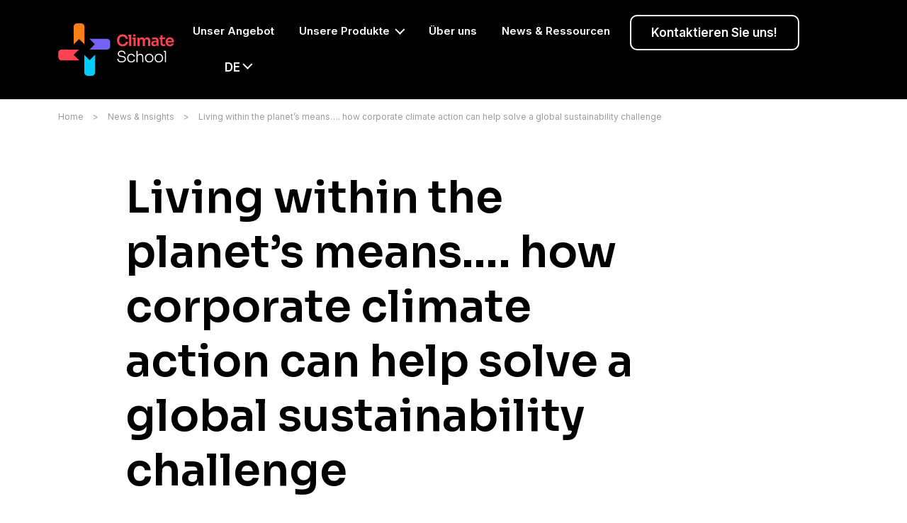

--- FILE ---
content_type: text/html; charset=UTF-8
request_url: https://axaclimateschool.com/de/news-insights/living-within-the-planets-means-how-corporate-climate-action-can-help-solve-a-global-sustainability-challenge/
body_size: 14995
content:
<!doctype html><html cdir="ltr" lang="de-DE"><head><meta charset="utf-8"><meta name="viewport" content="width=device-width"><link rel="apple-touch-icon" sizes="180x180" href="/apple-touch-icon.png"><link rel="icon" type="image/png" sizes="32x32" href="/favicon-32x32.png"><link rel="icon" type="image/png" sizes="16x16" href="/favicon-16x16.png"><link rel="manifest" href="/site.webmanifest"><link rel="mask-icon" href="/safari-pinned-tab.svg" color="#fc4450"><meta name="msapplication-TileColor" content="#ffffff"><meta name="theme-color" content="#ffffff"> <script async>(function() {
            var link = document.createElement('link');
            link.rel = "stylesheet";
            link.href = "//fonts.googleapis.com/css2?family=Inter:wght@300;400;600;700&family=Roboto&family=Sora:wght@300;600&display=swap";
            document.querySelector("head").appendChild(link);
        })();</script> <link rel="preconnect" href="https://static.axept.io" /><link rel="preconnect" href="https://fonts.gstatic.com" /><link rel="preconnect" href="https://fast.wistia.com" /><meta name='robots' content='index, follow, max-image-preview:large, max-snippet:-1, max-video-preview:-1' /><title>Living within the planet’s means…. how corporate climate action can help solve a global sustainability challenge | Climate School</title><link rel="canonical" href="https://axaclimateschool.com/de/news-insights/living-within-the-planets-means-how-corporate-climate-action-can-help-solve-a-global-sustainability-challenge/" /><meta property="og:locale" content="de_DE" /><meta property="og:type" content="article" /><meta property="og:title" content="Living within the planet’s means…. how corporate climate action can help solve a global sustainability challenge | Climate School" /><meta property="og:url" content="https://axaclimateschool.com/de/news-insights/living-within-the-planets-means-how-corporate-climate-action-can-help-solve-a-global-sustainability-challenge/" /><meta property="og:site_name" content="Climate School" /><meta property="article:modified_time" content="2023-09-15T15:38:06+00:00" /><meta property="og:image" content="https://axaclimateschool.com/wp-content/uploads/2023/09/Untitled-2048-×-800-px-5.png" /><meta property="og:image:width" content="2048" /><meta property="og:image:height" content="800" /><meta property="og:image:type" content="image/png" /><meta name="twitter:card" content="summary_large_image" /> <script type="application/ld+json" class="yoast-schema-graph">{
    "@context": "https:\/\/schema.org",
    "@graph": [
        {
            "@type": "WebPage",
            "@id": "https:\/\/axaclimateschool.com\/news-insights\/living-within-the-planets-means-how-corporate-climate-action-can-help-solve-a-global-sustainability-challenge\/",
            "url": "https:\/\/axaclimateschool.com\/news-insights\/living-within-the-planets-means-how-corporate-climate-action-can-help-solve-a-global-sustainability-challenge\/",
            "name": "Living within the planet\u2019s means\u2026. how corporate climate action can help solve a global sustainability challenge | Climate School",
            "isPartOf": {
                "@id": "https:\/\/axaclimateschool.com\/fr\/#website"
            },
            "primaryImageOfPage": {
                "@id": "https:\/\/axaclimateschool.com\/news-insights\/living-within-the-planets-means-how-corporate-climate-action-can-help-solve-a-global-sustainability-challenge\/#primaryimage"
            },
            "image": {
                "@id": "https:\/\/axaclimateschool.com\/news-insights\/living-within-the-planets-means-how-corporate-climate-action-can-help-solve-a-global-sustainability-challenge\/#primaryimage"
            },
            "thumbnailUrl": "https:\/\/axaclimateschool.com\/wp-content\/uploads\/2023\/09\/Untitled-2048-\u00d7-800-px-5.png",
            "datePublished": "2023-09-15T15:09:13+00:00",
            "dateModified": "2023-09-15T15:38:06+00:00",
            "breadcrumb": {
                "@id": "https:\/\/axaclimateschool.com\/news-insights\/living-within-the-planets-means-how-corporate-climate-action-can-help-solve-a-global-sustainability-challenge\/#breadcrumb"
            },
            "inLanguage": "de",
            "potentialAction": [
                {
                    "@type": "ReadAction",
                    "target": [
                        "https:\/\/axaclimateschool.com\/news-insights\/living-within-the-planets-means-how-corporate-climate-action-can-help-solve-a-global-sustainability-challenge\/"
                    ]
                }
            ]
        },
        {
            "@type": "ImageObject",
            "inLanguage": "de",
            "@id": "https:\/\/axaclimateschool.com\/news-insights\/living-within-the-planets-means-how-corporate-climate-action-can-help-solve-a-global-sustainability-challenge\/#primaryimage",
            "url": "https:\/\/axaclimateschool.com\/wp-content\/uploads\/2023\/09\/Untitled-2048-\u00d7-800-px-5.png",
            "contentUrl": "https:\/\/axaclimateschool.com\/wp-content\/uploads\/2023\/09\/Untitled-2048-\u00d7-800-px-5.png",
            "width": 2048,
            "height": 800,
            "caption": "Illustration sustainability"
        },
        {
            "@type": "BreadcrumbList",
            "@id": "https:\/\/axaclimateschool.com\/news-insights\/living-within-the-planets-means-how-corporate-climate-action-can-help-solve-a-global-sustainability-challenge\/#breadcrumb",
            "itemListElement": [
                {
                    "@type": "ListItem",
                    "position": 1,
                    "name": "Home",
                    "item": "https:\/\/axaclimateschool.com\/"
                },
                {
                    "@type": "ListItem",
                    "position": 2,
                    "name": "News &amp; Insights",
                    "item": "https:\/\/axaclimateschool.com\/fr\/news-insights\/"
                },
                {
                    "@type": "ListItem",
                    "position": 3,
                    "name": "Living within the planet\u2019s means\u2026. how corporate climate action can help solve a global sustainability challenge"
                }
            ]
        },
        {
            "@type": "WebSite",
            "@id": "https:\/\/axaclimateschool.com\/fr\/#website",
            "url": "https:\/\/axaclimateschool.com\/fr\/",
            "name": "Climate School",
            "description": "",
            "potentialAction": [
                {
                    "@type": "SearchAction",
                    "target": {
                        "@type": "EntryPoint",
                        "urlTemplate": "https:\/\/axaclimateschool.com\/fr\/?s={search_term_string}"
                    },
                    "query-input": {
                        "@type": "PropertyValueSpecification",
                        "valueRequired": true,
                        "valueName": "search_term_string"
                    }
                }
            ],
            "inLanguage": "de"
        }
    ]
}</script> <link rel='dns-prefetch' href='//fast.wistia.com' /><link rel='dns-prefetch' href='//player.vimeo.com' /><link rel='dns-prefetch' href='//assets.calendly.com' /><link rel='dns-prefetch' href='//cdn.jsdelivr.net' /><style id='wp-img-auto-sizes-contain-inline-css' type='text/css'>img:is([sizes=auto i],[sizes^="auto," i]){contain-intrinsic-size:3000px 1500px}
/*# sourceURL=wp-img-auto-sizes-contain-inline-css */</style><link data-optimized="1" rel='stylesheet' id='trp-language-switcher-style-css' href='https://axaclimateschool.com/wp-content/litespeed/css/8f196cef00cc265a8b37bac7690d7730.css?ver=d7730' type='text/css' media='all' /><link data-optimized="1" rel='stylesheet' id='appcss-css' href='https://axaclimateschool.com/wp-content/litespeed/css/0126d67866401f2f981c37d43ae69a4c.css?ver=69a4c' type='text/css' media='all' /><link data-optimized="1" rel='stylesheet' id='custom_fixescss-css' href='https://axaclimateschool.com/wp-content/litespeed/css/8bab93ae2927ee826280410ef995ac2d.css?ver=5ac2d' type='text/css' media='all' /><link data-optimized="1" rel='stylesheet' id='colourFixes-css' href='https://axaclimateschool.com/wp-content/litespeed/css/85d2b2b8b90082f5c993a88eda6b1045.css?ver=b1045' type='text/css' media='all' /><link data-optimized="1" rel='stylesheet' id='newColours1-css' href='https://axaclimateschool.com/wp-content/litespeed/css/38e96f0a912b904f1938e52a5bd65dec.css?ver=65dec' type='text/css' media='all' /><link data-optimized="1" rel='stylesheet' id='newColours2-css' href='https://axaclimateschool.com/wp-content/litespeed/css/f59660ddebb30b4e2fd790c6e57fb46f.css?ver=fb46f' type='text/css' media='all' /><link data-optimized="1" rel='stylesheet' id='calendar_fresco-css' href='https://axaclimateschool.com/wp-content/litespeed/css/b9b2e8f803e2ce9c57574e33586f731b.css?ver=f731b' type='text/css' media='all' /><link rel='stylesheet' id='fancybox-css-css' href='//cdn.jsdelivr.net/npm/@fancyapps/ui@6.0/dist/fancybox/fancybox.css' type='text/css' media='all' /><link data-optimized="1" rel='stylesheet' id='axeptio/main-css' href='https://axaclimateschool.com/wp-content/litespeed/css/417562b3a2d746f8bacfdfea2525154e.css?ver=5154e' type='text/css' media='all' /> <script type="text/javascript" src="https://axaclimateschool.com/wp-includes/js/jquery/jquery.min.js" id="jquery-core-js"></script> <script data-optimized="1" type="text/javascript" src="https://axaclimateschool.com/wp-content/litespeed/js/c1fe8e0dc32fa4dd53d049afc5455935.js?ver=55935" id="js.cookie-js"></script> <script type="text/javascript" id="handl-utm-grabber-js-extra">/*  */
var handl_utm = [];
//# sourceURL=handl-utm-grabber-js-extra
/*  */</script> <script data-optimized="1" type="text/javascript" src="https://axaclimateschool.com/wp-content/litespeed/js/a82994659693951e6d2702085ee9a5bd.js?ver=9a5bd" id="handl-utm-grabber-js"></script> <link rel='shortlink' href='https://axaclimateschool.com/de/?p=2462' /> <script>document.documentElement.className += " js";</script> <link rel="alternate" hreflang="en-GB" href="https://axaclimateschool.com/news-insights/living-within-the-planets-means-how-corporate-climate-action-can-help-solve-a-global-sustainability-challenge/"/><link rel="alternate" hreflang="fr-FR" href="https://axaclimateschool.com/fr/news-insights/living-within-the-planets-means-how-corporate-climate-action-can-help-solve-a-global-sustainability-challenge/"/><link rel="alternate" hreflang="de-DE" href="https://axaclimateschool.com/de/news-insights/living-within-the-planets-means-how-corporate-climate-action-can-help-solve-a-global-sustainability-challenge/"/><link rel="alternate" hreflang="es-ES" href="https://axaclimateschool.com/es/news-insights/living-within-the-planets-means-how-corporate-climate-action-can-help-solve-a-global-sustainability-challenge/"/><link rel="alternate" hreflang="it-IT" href="https://axaclimateschool.com/it/news-insights/living-within-the-planets-means-how-corporate-climate-action-can-help-solve-a-global-sustainability-challenge/"/><link rel="alternate" hreflang="en" href="https://axaclimateschool.com/news-insights/living-within-the-planets-means-how-corporate-climate-action-can-help-solve-a-global-sustainability-challenge/"/><link rel="alternate" hreflang="fr" href="https://axaclimateschool.com/fr/news-insights/living-within-the-planets-means-how-corporate-climate-action-can-help-solve-a-global-sustainability-challenge/"/><link rel="alternate" hreflang="de" href="https://axaclimateschool.com/de/news-insights/living-within-the-planets-means-how-corporate-climate-action-can-help-solve-a-global-sustainability-challenge/"/><link rel="alternate" hreflang="es" href="https://axaclimateschool.com/es/news-insights/living-within-the-planets-means-how-corporate-climate-action-can-help-solve-a-global-sustainability-challenge/"/><link rel="alternate" hreflang="it" href="https://axaclimateschool.com/it/news-insights/living-within-the-planets-means-how-corporate-climate-action-can-help-solve-a-global-sustainability-challenge/"/> <script type="text/javascript">var ajaxurl = "https://axaclimateschool.com/wp-admin/admin-ajax.php";</script>  <script>(function(w,d,s,l,i){w[l]=w[l]||[];w[l].push({'gtm.start':
new Date().getTime(),event:'gtm.js'});var f=d.getElementsByTagName(s)[0],
j=d.createElement(s),dl=l!='dataLayer'?'&l='+l:'';j.async=true;j.src=
'https://www.googletagmanager.com/gtm.js?id='+i+dl;f.parentNode.insertBefore(j,f);
})(window,document,'script','dataLayer','GTM-5K3BCVP');</script>  <script>window.dataLayer = window.dataLayer || [];</script> <script type="text/javascript">function trackingHeadFunctions() {  
document.addEventListener("DOMContentLoaded", function() {
    
    //Page View Tracking
    var pageName = "Living within the planet’s means…. how corporate climate action can help solve a global sustainability challenge";
    var pageTitle = "Living within the planet’s means…. how corporate climate action can help solve a global sustainability challenge | Climate School";
    var pageLanguage = "German";
    
    
    //If Download Page
            var resourceName = "";
    
    window.dataLayer.push({
        'event': 'page_view',
        'pageName': pageName, 
        'title': pageTitle,
        'language': pageLanguage
    });

    //Iframe Tracking
    var iframeSelector = 'iframe';
    var iframeListener = window.addEventListener('blur', function() {
        if (document.activeElement === document.querySelector(iframeSelector)) {
            //Get the iframe source
            var src = document.activeElement.getAttribute('src');
            window.dataLayer.push({ 
                'event': 'Iframe Played', 
                'iframeName': src, 
                'PageName': pageName 
            });
        }
        window.removeEventListener('blur', iframeListener);
    });

    //First form field tracking
    const firstNameFields = document.querySelectorAll('form:not(#form_download-form) [id^="field_first_name"]');
    firstNameFields.forEach((firstNameField) => {
        firstNameField.addEventListener("input", function() {
            //Get the form name
            let formName = this.parentElement.parentElement.parentElement.getElementsByClassName('frm_screen_reader')[0].textContent;
            window.dataLayer.push({   
              'event': "Contact Form Start", 
              'pageName': pageName,
              'formName': formName,
              'language': pageLanguage
            });
        }, {once : true});
    });
    
    //First download form field tracking
    const downloadfirstNameFields = document.querySelectorAll('form#form_download-form [id^="field_first_name"]');
    downloadfirstNameFields.forEach((downloadfirstNameField) => {
        downloadfirstNameField.addEventListener("input", function() {
            //Get the form name
            let formName = this.parentElement.parentElement.parentElement.getElementsByClassName('frm_screen_reader')[0].textContent;
            window.dataLayer.push({   
                'event': "Download Request Start", 
                'resourceName' : resourceName,
                'pageName': pageName,
                'formName': formName,
                'language': pageLanguage
            });
        }, {once : true});
    });
    
    //All CTA buttons
    const ctaButtons = document.querySelectorAll('a.cta-button');
    ctaButtons.forEach((ctaButton) => {
        ctaButton.addEventListener("click", function() {
            //Get the values needed
            let CTALabel = this.textContent.replace(/\s{2,}/g,' ');
            let destinationName = this.href;
            let locationInPage = this.dataset.location;
            
            window.dataLayer.push({   
                'event': "CTA Click", 
                'CTALabel': CTALabel,
                'pageName': pageName,
                'destinationName': destinationName,
                'locationInPage': locationInPage
            });
        });
    });
    
    //Wistia Video Triggers
    window._wq = window._wq || [];
    _wq.push({ id: "_all", onHasData: function(video) {
        // for all existing and future videos, run this function
        video.bind('play', function() {
            let videoTime = video.time();
            let videoTitle = video.name();
            
            window.dataLayer.push({   
                'event': "Video Viewed", 
                'videoProgress': videoTime,
                'videoTitle': videoTitle,
                'pageName': pageName
            });
        });
    }});
    
    //Vimeo Video Triggers
    const iframes = document.querySelectorAll('iframe.vimeo_video_iframe');
    iframes.forEach((iframe) => {
        var player = new Vimeo.Player(iframe);
        
        player.on('play', function() {
            
            const videoTitle = [];
            player.getVideoTitle().then(function(title){
                videoTitle.push(title);
            });
            
            const videoTime = [];
            player.getCurrentTime().then(function(seconds){
                videoTime.push(seconds);
            });
            
            setTimeout(function() {
                window.dataLayer.push({   
                    'event': "Video Viewed", 
                    'videoProgress': videoTime[0],
                    'videoTitle': videoTitle[0],
                    'pageName': pageName
                });
            }, 1000);
        });
        
    });
});
}
trackingHeadFunctions();</script> <style id='global-styles-inline-css' type='text/css'>:root{--wp--preset--aspect-ratio--square: 1;--wp--preset--aspect-ratio--4-3: 4/3;--wp--preset--aspect-ratio--3-4: 3/4;--wp--preset--aspect-ratio--3-2: 3/2;--wp--preset--aspect-ratio--2-3: 2/3;--wp--preset--aspect-ratio--16-9: 16/9;--wp--preset--aspect-ratio--9-16: 9/16;--wp--preset--color--black: #000000;--wp--preset--color--cyan-bluish-gray: #abb8c3;--wp--preset--color--white: #ffffff;--wp--preset--color--pale-pink: #f78da7;--wp--preset--color--vivid-red: #cf2e2e;--wp--preset--color--luminous-vivid-orange: #ff6900;--wp--preset--color--luminous-vivid-amber: #fcb900;--wp--preset--color--light-green-cyan: #7bdcb5;--wp--preset--color--vivid-green-cyan: #00d084;--wp--preset--color--pale-cyan-blue: #8ed1fc;--wp--preset--color--vivid-cyan-blue: #0693e3;--wp--preset--color--vivid-purple: #9b51e0;--wp--preset--gradient--vivid-cyan-blue-to-vivid-purple: linear-gradient(135deg,rgb(6,147,227) 0%,rgb(155,81,224) 100%);--wp--preset--gradient--light-green-cyan-to-vivid-green-cyan: linear-gradient(135deg,rgb(122,220,180) 0%,rgb(0,208,130) 100%);--wp--preset--gradient--luminous-vivid-amber-to-luminous-vivid-orange: linear-gradient(135deg,rgb(252,185,0) 0%,rgb(255,105,0) 100%);--wp--preset--gradient--luminous-vivid-orange-to-vivid-red: linear-gradient(135deg,rgb(255,105,0) 0%,rgb(207,46,46) 100%);--wp--preset--gradient--very-light-gray-to-cyan-bluish-gray: linear-gradient(135deg,rgb(238,238,238) 0%,rgb(169,184,195) 100%);--wp--preset--gradient--cool-to-warm-spectrum: linear-gradient(135deg,rgb(74,234,220) 0%,rgb(151,120,209) 20%,rgb(207,42,186) 40%,rgb(238,44,130) 60%,rgb(251,105,98) 80%,rgb(254,248,76) 100%);--wp--preset--gradient--blush-light-purple: linear-gradient(135deg,rgb(255,206,236) 0%,rgb(152,150,240) 100%);--wp--preset--gradient--blush-bordeaux: linear-gradient(135deg,rgb(254,205,165) 0%,rgb(254,45,45) 50%,rgb(107,0,62) 100%);--wp--preset--gradient--luminous-dusk: linear-gradient(135deg,rgb(255,203,112) 0%,rgb(199,81,192) 50%,rgb(65,88,208) 100%);--wp--preset--gradient--pale-ocean: linear-gradient(135deg,rgb(255,245,203) 0%,rgb(182,227,212) 50%,rgb(51,167,181) 100%);--wp--preset--gradient--electric-grass: linear-gradient(135deg,rgb(202,248,128) 0%,rgb(113,206,126) 100%);--wp--preset--gradient--midnight: linear-gradient(135deg,rgb(2,3,129) 0%,rgb(40,116,252) 100%);--wp--preset--font-size--small: 13px;--wp--preset--font-size--medium: 20px;--wp--preset--font-size--large: 36px;--wp--preset--font-size--x-large: 42px;--wp--preset--spacing--20: 0.44rem;--wp--preset--spacing--30: 0.67rem;--wp--preset--spacing--40: 1rem;--wp--preset--spacing--50: 1.5rem;--wp--preset--spacing--60: 2.25rem;--wp--preset--spacing--70: 3.38rem;--wp--preset--spacing--80: 5.06rem;--wp--preset--shadow--natural: 6px 6px 9px rgba(0, 0, 0, 0.2);--wp--preset--shadow--deep: 12px 12px 50px rgba(0, 0, 0, 0.4);--wp--preset--shadow--sharp: 6px 6px 0px rgba(0, 0, 0, 0.2);--wp--preset--shadow--outlined: 6px 6px 0px -3px rgb(255, 255, 255), 6px 6px rgb(0, 0, 0);--wp--preset--shadow--crisp: 6px 6px 0px rgb(0, 0, 0);}:where(.is-layout-flex){gap: 0.5em;}:where(.is-layout-grid){gap: 0.5em;}body .is-layout-flex{display: flex;}.is-layout-flex{flex-wrap: wrap;align-items: center;}.is-layout-flex > :is(*, div){margin: 0;}body .is-layout-grid{display: grid;}.is-layout-grid > :is(*, div){margin: 0;}:where(.wp-block-columns.is-layout-flex){gap: 2em;}:where(.wp-block-columns.is-layout-grid){gap: 2em;}:where(.wp-block-post-template.is-layout-flex){gap: 1.25em;}:where(.wp-block-post-template.is-layout-grid){gap: 1.25em;}.has-black-color{color: var(--wp--preset--color--black) !important;}.has-cyan-bluish-gray-color{color: var(--wp--preset--color--cyan-bluish-gray) !important;}.has-white-color{color: var(--wp--preset--color--white) !important;}.has-pale-pink-color{color: var(--wp--preset--color--pale-pink) !important;}.has-vivid-red-color{color: var(--wp--preset--color--vivid-red) !important;}.has-luminous-vivid-orange-color{color: var(--wp--preset--color--luminous-vivid-orange) !important;}.has-luminous-vivid-amber-color{color: var(--wp--preset--color--luminous-vivid-amber) !important;}.has-light-green-cyan-color{color: var(--wp--preset--color--light-green-cyan) !important;}.has-vivid-green-cyan-color{color: var(--wp--preset--color--vivid-green-cyan) !important;}.has-pale-cyan-blue-color{color: var(--wp--preset--color--pale-cyan-blue) !important;}.has-vivid-cyan-blue-color{color: var(--wp--preset--color--vivid-cyan-blue) !important;}.has-vivid-purple-color{color: var(--wp--preset--color--vivid-purple) !important;}.has-black-background-color{background-color: var(--wp--preset--color--black) !important;}.has-cyan-bluish-gray-background-color{background-color: var(--wp--preset--color--cyan-bluish-gray) !important;}.has-white-background-color{background-color: var(--wp--preset--color--white) !important;}.has-pale-pink-background-color{background-color: var(--wp--preset--color--pale-pink) !important;}.has-vivid-red-background-color{background-color: var(--wp--preset--color--vivid-red) !important;}.has-luminous-vivid-orange-background-color{background-color: var(--wp--preset--color--luminous-vivid-orange) !important;}.has-luminous-vivid-amber-background-color{background-color: var(--wp--preset--color--luminous-vivid-amber) !important;}.has-light-green-cyan-background-color{background-color: var(--wp--preset--color--light-green-cyan) !important;}.has-vivid-green-cyan-background-color{background-color: var(--wp--preset--color--vivid-green-cyan) !important;}.has-pale-cyan-blue-background-color{background-color: var(--wp--preset--color--pale-cyan-blue) !important;}.has-vivid-cyan-blue-background-color{background-color: var(--wp--preset--color--vivid-cyan-blue) !important;}.has-vivid-purple-background-color{background-color: var(--wp--preset--color--vivid-purple) !important;}.has-black-border-color{border-color: var(--wp--preset--color--black) !important;}.has-cyan-bluish-gray-border-color{border-color: var(--wp--preset--color--cyan-bluish-gray) !important;}.has-white-border-color{border-color: var(--wp--preset--color--white) !important;}.has-pale-pink-border-color{border-color: var(--wp--preset--color--pale-pink) !important;}.has-vivid-red-border-color{border-color: var(--wp--preset--color--vivid-red) !important;}.has-luminous-vivid-orange-border-color{border-color: var(--wp--preset--color--luminous-vivid-orange) !important;}.has-luminous-vivid-amber-border-color{border-color: var(--wp--preset--color--luminous-vivid-amber) !important;}.has-light-green-cyan-border-color{border-color: var(--wp--preset--color--light-green-cyan) !important;}.has-vivid-green-cyan-border-color{border-color: var(--wp--preset--color--vivid-green-cyan) !important;}.has-pale-cyan-blue-border-color{border-color: var(--wp--preset--color--pale-cyan-blue) !important;}.has-vivid-cyan-blue-border-color{border-color: var(--wp--preset--color--vivid-cyan-blue) !important;}.has-vivid-purple-border-color{border-color: var(--wp--preset--color--vivid-purple) !important;}.has-vivid-cyan-blue-to-vivid-purple-gradient-background{background: var(--wp--preset--gradient--vivid-cyan-blue-to-vivid-purple) !important;}.has-light-green-cyan-to-vivid-green-cyan-gradient-background{background: var(--wp--preset--gradient--light-green-cyan-to-vivid-green-cyan) !important;}.has-luminous-vivid-amber-to-luminous-vivid-orange-gradient-background{background: var(--wp--preset--gradient--luminous-vivid-amber-to-luminous-vivid-orange) !important;}.has-luminous-vivid-orange-to-vivid-red-gradient-background{background: var(--wp--preset--gradient--luminous-vivid-orange-to-vivid-red) !important;}.has-very-light-gray-to-cyan-bluish-gray-gradient-background{background: var(--wp--preset--gradient--very-light-gray-to-cyan-bluish-gray) !important;}.has-cool-to-warm-spectrum-gradient-background{background: var(--wp--preset--gradient--cool-to-warm-spectrum) !important;}.has-blush-light-purple-gradient-background{background: var(--wp--preset--gradient--blush-light-purple) !important;}.has-blush-bordeaux-gradient-background{background: var(--wp--preset--gradient--blush-bordeaux) !important;}.has-luminous-dusk-gradient-background{background: var(--wp--preset--gradient--luminous-dusk) !important;}.has-pale-ocean-gradient-background{background: var(--wp--preset--gradient--pale-ocean) !important;}.has-electric-grass-gradient-background{background: var(--wp--preset--gradient--electric-grass) !important;}.has-midnight-gradient-background{background: var(--wp--preset--gradient--midnight) !important;}.has-small-font-size{font-size: var(--wp--preset--font-size--small) !important;}.has-medium-font-size{font-size: var(--wp--preset--font-size--medium) !important;}.has-large-font-size{font-size: var(--wp--preset--font-size--large) !important;}.has-x-large-font-size{font-size: var(--wp--preset--font-size--x-large) !important;}
/*# sourceURL=global-styles-inline-css */</style></head><body data-rsssl="1" class="wp-singular news-insights-template-default single single-news-insights postid-2462 wp-theme-axa-within fixed-header-top translatepress-de_DE">
<noscript><iframe src="https://www.googletagmanager.com/ns.html?id=GTM-5K3BCVP" height="0" width="0" style="display:none;visibility:hidden"></iframe></noscript><header class="site-header position-fixed w-100"   ><div class="container h-100"><div class="row h-100 align-items-center"><div class="col-6 col-md-2">
<a class="site-header__logo" href="https://axaclimateschool.com/de/" title="Homepage">
<img height="75" width="0" src="https://axaclimateschool.com/wp-content/uploads/2023/08/axa-climate-logo-white-new.svg" alt="Main Logo" />
</a></div><div class="col-6  col-md-10"><nav class="site-header__main-menu"><div class="menu-main-menu-container"><ul id="menu-main-menu" class="menu"><li id="menu-item-2111" class="menu-item menu-item-type-post_type menu-item-object-page menu-item-2111"><a href="https://axaclimateschool.com/de/what-we-do/">Unser Angebot</a></li><li id="menu-item-1490" class="mega_menu_link menu-item menu-item-type-custom menu-item-object-custom menu-item-1490"><a href="#">Unsere Produkte</a></li><li id="menu-item-99" class="menu-item menu-item-type-post_type menu-item-object-page menu-item-99"><a href="https://axaclimateschool.com/de/who-we-are/">Über uns</a></li><li id="menu-item-105" class="menu-item menu-item-type-post_type_archive menu-item-object-news-insights menu-item-105"><a href="https://axaclimateschool.com/de/news-insights/">News &amp; Ressourcen</a></li><li id="menu-item-108" class="button_style menu-item menu-item-type-post_type menu-item-object-page menu-item-108"><a href="https://axaclimateschool.com/de/get-in-touch/">Kontaktieren Sie uns!</a></li></ul></div><div class="trp_language_switcher_shortcode"><div class="trp-language-switcher trp-language-switcher-container" data-no-translation><div class="trp-ls-shortcode-current-language">
<a href="#" class="trp-ls-shortcode-disabled-language trp-ls-disabled-language" title="German" onclick="event.preventDefault()">
DE		</a></div><div class="trp-ls-shortcode-language">
<a href="#" class="trp-ls-shortcode-disabled-language trp-ls-disabled-language"  title="German" onclick="event.preventDefault()">
DE		</a>
<a href="https://axaclimateschool.com/news-insights/living-within-the-planets-means-how-corporate-climate-action-can-help-solve-a-global-sustainability-challenge/" title="English">
EN        </a><a href="https://axaclimateschool.com/fr/news-insights/living-within-the-planets-means-how-corporate-climate-action-can-help-solve-a-global-sustainability-challenge/" title="French">
FR        </a><a href="https://axaclimateschool.com/es/news-insights/living-within-the-planets-means-how-corporate-climate-action-can-help-solve-a-global-sustainability-challenge/" title="Spanish">
ES        </a><a href="https://axaclimateschool.com/it/news-insights/living-within-the-planets-means-how-corporate-climate-action-can-help-solve-a-global-sustainability-challenge/" title="Italian">
IT        </a></div> <script type="application/javascript">// need to have the same with set from JS on both divs. Otherwise it can push stuff around in HTML
        var trp_ls_shortcodes = document.querySelectorAll('.trp_language_switcher_shortcode .trp-language-switcher');
        if ( trp_ls_shortcodes.length > 0) {
            // get the last language switcher added
            var trp_el = trp_ls_shortcodes[trp_ls_shortcodes.length - 1];

            var trp_shortcode_language_item = trp_el.querySelector( '.trp-ls-shortcode-language' )
            // set width
            var trp_ls_shortcode_width                                               = trp_shortcode_language_item.offsetWidth + 16;
            trp_shortcode_language_item.style.width                                  = trp_ls_shortcode_width + 'px';
            trp_el.querySelector( '.trp-ls-shortcode-current-language' ).style.width = trp_ls_shortcode_width + 'px';

            // We're putting this on display: none after we have its width.
            trp_shortcode_language_item.style.display = 'none';
        }</script> </div></div>
<a href="#" id="burgerMenu">
<span></span>
<span></span>
<span></span>
Open/Close Burger Menu
</a></nav></div></div></div><section class="mega-menu-container position-absolute float-start w-100" id="megaMenuContainer" data-class="mega_menu_link"><div class="container"><div class="row"><div class="col cards-col colour-scheme-red">
<a href="https://axaclimateschool.com/de/our-products/climate-school/" title="Mehr erfahren" target="_self" class="card-block float-start w-100 h-100 position-relative d-flex flex-wrap justify-content-start flex-column align-content-center" id="climate-school"><div class="icon-container float-start w-100 position-relative d-flex justify-content-center">
<img class="lazy" width="0" height="0" src="https://axaclimateschool.com/wp-content/themes/axa-within/dist/assets/images/placeholder.png" data-src="https://axaclimateschool.com/wp-content/uploads/2023/05/climate-school-icon.svg" alt="Green RH" /></div><h4 class="float-start w-100 position-relative text-center"><b>Climate</b> <br>School</h4><div class="content float-start w-100 position-relative text-center"><p><span style="font-weight: 400;">Die Climate School ist eine Online-Lernerfahrung, die sich aus über 150 pädagogischen und interaktiven Mikro-Lernkapiteln zusammensetzt, sie ist zu 100 % anpassbar und soll Mitarbeitenden zu den Themen der nachhaltigen Transformation schulen. </span></p></div>
<span class="link-mega mt-auto ms-auto me-auto transition">
Mehr erfahren                                            <span class="arrow"><svg width="7" height="11" viewbox="0 0 7 11" fill="none" xmlns="http://www.w3.org/2000/svg"><path d="M1 1L5.5 5.5L1 10" stroke="black" stroke-width="2"/></svg></span>
</span>
</a></div><div class="col cards-col colour-scheme-blue">
<a href="https://axaclimateschool.com/de/our-products/climate-brief/" title="Mehr erfahren" target="_self" class="card-block float-start w-100 h-100 position-relative d-flex flex-wrap justify-content-start flex-column align-content-center" id="climate-brief"><div class="icon-container float-start w-100 position-relative d-flex justify-content-center">
<img class="lazy" width="0" height="0" src="https://axaclimateschool.com/wp-content/themes/axa-within/dist/assets/images/placeholder.png" data-src="https://axaclimateschool.com/wp-content/uploads/2023/05/climate-brief-icon.svg" alt="Climate Brief" /></div><h4 class="float-start w-100 position-relative text-center"><b>Climate</b> <br>Brief</h4><div class="content float-start w-100 position-relative text-center"><p><span style="font-weight: 400;">Climate Brief ist eine originelle Webserie, die die Thematik der nachhaltigen Transformation für Unternehmen auf allgemeinverständliche Weise präsentiert, mit dem Ziel, das Engagement der Mitarbeitenden für diese Transformation langfristig zu sichern.</span></p></div>
<span class="link-mega mt-auto ms-auto me-auto transition">
Mehr erfahren                                            <span class="arrow"><svg width="7" height="11" viewbox="0 0 7 11" fill="none" xmlns="http://www.w3.org/2000/svg"><path d="M1 1L5.5 5.5L1 10" stroke="black" stroke-width="2"/></svg></span>
</span>
</a></div><div class="col cards-col colour-scheme-purple">
<a href="https://axaclimateschool.com/de/our-products/net-zero-school/" title="Mehr erfahren" target="_self" class="card-block float-start w-100 h-100 position-relative d-flex flex-wrap justify-content-start flex-column align-content-center" id="net-zero-school"><div class="icon-container float-start w-100 position-relative d-flex justify-content-center">
<img class="lazy" width="0" height="0" src="https://axaclimateschool.com/wp-content/themes/axa-within/dist/assets/images/placeholder.png" data-src="https://axaclimateschool.com/wp-content/uploads/2023/05/net-zero-school-icon.svg" alt="Net Zero School" /></div><h4 class="float-start w-100 position-relative text-center"><b>Net Zero</b> <br>School</h4><div class="content float-start w-100 position-relative text-center"><p><span style="font-weight: 400;">A training program to help companies better understand the decarbonization challenges facing their customers and their value chain. </span></p></div>
<span class="link-mega mt-auto ms-auto me-auto transition">
Mehr erfahren                                            <span class="arrow"><svg width="7" height="11" viewbox="0 0 7 11" fill="none" xmlns="http://www.w3.org/2000/svg"><path d="M1 1L5.5 5.5L1 10" stroke="black" stroke-width="2"/></svg></span>
</span>
</a></div></div></div></section><div id="mega-menu-bg"></div></header><section class="site-header__mobile-menu" id="mobileMenu"><div class="container h-100"><div class="row"><div class="col-12"><nav class="inner"><div class="menu-main-menu-container"><ul id="menu-main-menu-1" class="menu"><li class="menu-item menu-item-type-post_type menu-item-object-page menu-item-2111"><a href="https://axaclimateschool.com/de/what-we-do/">Unser Angebot</a></li><li class="mega_menu_link menu-item menu-item-type-custom menu-item-object-custom menu-item-1490"><a href="#">Unsere Produkte</a></li><li class="menu-item menu-item-type-post_type menu-item-object-page menu-item-99"><a href="https://axaclimateschool.com/de/who-we-are/">Über uns</a></li><li class="menu-item menu-item-type-post_type_archive menu-item-object-news-insights menu-item-105"><a href="https://axaclimateschool.com/de/news-insights/">News &amp; Ressourcen</a></li><li class="button_style menu-item menu-item-type-post_type menu-item-object-page menu-item-108"><a href="https://axaclimateschool.com/de/get-in-touch/">Kontaktieren Sie uns!</a></li></ul></div></nav></div></div></div></section><main><section class="hero-breadcrumbs-articles"><div class="container"><div class="row"><div class="col-12"><p id="breadcrumbs"><span><span><a href="https://axaclimateschool.com/de/">Home</a></span> <b>&gt;</b> <span><a href="https://axaclimateschool.com/fr/news-insights/">News &amp; Insights</a></span> <b>&gt;</b> <span class="breadcrumb_last" aria-current="page">Living within the planet’s means…. how corporate climate action can help solve a global sustainability challenge</span></span></p></div></div></div></section><section class="hero-main-articles"><div class="container"><div class="row hero-title-row has-content"><div class="col-12 col-lg-1"></div><div class="col-12 col-md-8"><h1>Living within the planet’s means…. how corporate climate action can help solve a global sustainability challenge</h1><p class="written-by">Written by Valentina Zajackowski</p><div class="content float-start w-100 position-relative"><p>An increasing urgency to act is fuelling change within the environmental sustainability landscape. Just recently, <a href="https://www.footprintnetwork.org/">Global Footprint Network</a>, an international sustainability think tank, announced that Earth Overshoot Day in 2023 fell on 2<sup>nd</sup> August. Given that overshoot day marks the day within the calendar year that global consumption of natural resources exceeds those that the planet can replenish annually, the global population is clearly living beyond the planet’s means. And the rate at which we are consuming is accelerating; overshoot day this year has shifted forward by four months and 23 days since the concept originated in 1971 and overshoot was recorded on 25<sup>th</sup> December.</p><p>Thankfully, there is growing acceptance that responsibility for climate action does not exclusively sit with governments. Corporate action is being urgently compelled through increasing environmental, social and corporate governance (ESG) rules and regulations for businesses globally.</p><p>The Corporate Sustainability Reporting Directive (CSRD) came into effect across the EU in January this year and has seen the implementation of major changes in how companies account for their carbon footprint. <a href="https://www.carbontrust.com/news-and-insights/insights/corporate-sustainability-reporting-directive-csrd-explained">According to the Carbon Trust, almost 50,000 companies are anticipated to be impacted, which is roughly equivalent to three quarters of business in the European Economic Area.</a></p><p>And new legislation, the <a href="https://www.raconteur.net/climate-crisis/sustainability-trends-business-greenwashing-regulations-2023">Corporate Sustainability Due Diligence Directive (CSDDD), will be introduced by the European Commission in early 2024</a> to require companies to report and take action to achieve environmental goals. In the UK, greenwashing and sustainability messaging is under scrutiny from the Advertising Standards Authority in collaboration with the Competition and Markets Authority, demonstrating the importance placed on the accountability of businesses. These are just some of the regulatory initiatives driving corporate responsibility for environmental sustainability.</p><p>If Earth Overshoot Day is a stark reminder of the need for collective climate action, regulation is making it happen. And businesses that are embarking on, or that have already started, their sustainability transition journey have a huge opportunity to capitalise on their climate friendly credentials beyond the need for compliance. When correctly engaged, empowered and upskilled, a workforce can be loyal to, and hugely motivated by, an employer seeking to achieve long-term global sustainability. But where do organisations start and how should employees be educated and engaged to optimally support the transition to a sustainable business model? There are a number of factors to consider.</p><ol><li><strong>Where is your organisation on its sustainability journey?</strong></li></ol><p>If your organisation is at the beginning of its journey, employee engagement forms the foundation of successful environmental action. Research by <a href="https://www.edie.net/climate-quitters-one-fifth-of-uk-workers-have-turned-down-jobs-based-on-poor-esg-commitments/">KPMG</a> has found that 82% of UK office workers want to link values and purpose with the organisation they work for and 30% researched a company’s ESG credentials before applying for a role, with environmental impacts (46%) one of the key factors that workers looked at. With a workforce open to supporting sustainability activity, it is important to not overwhelm employees by the magnitude of challenges faced. With this in mind, bite-sized, relatable content to translate complex environmental issues within a business context is key, with a focus on inspiring their engagement.</p><p>Organisations that have already started to implement a sustainability strategy should focus on ongoing education. Content should be easy to understand and provide concrete steps towards taking meaningful action.</p><ol start="2"><li><strong>What resources can you offer to engage and educate employees? </strong></li></ol><p>Giving employees – regardless of location – online access to customised educational resources, ideally integrated within your own learning platform, is the first step towards bringing staff along on any corporate sustainability journey. Not only will it ensure that climate-related concerns are at the top of everyone’s agenda, it will also seed and nurture a collective and consistent corporate ambition to prioritise long-term sustainability.</p><ol start="3"><li><strong>Can you demonstrate progress?</strong></li></ol><p>Sharing organisational progress against sustainability objectives and targets with your workforce and reinforcing the integral role of employees in sustainability ambitions, will stimulate engagement, empowerment and motivation. <a href="https://assets.kpmg.com/content/dam/kpmg/se/pdf/komm/2022/Global-Survey-of-Sustainability-Reporting-2022.pdf">According to KPMG, 96%</a> of the world’s 250 largest companies by revenue (based on the 2021 Fortune 500 ranking worldwide) now report on sustainability. In addition, many companies globally have targets in place to reduce their carbon emissions. If your organisation can collect data in any form, and monitor progress, targets can and should be set and reported against.</p><p>While training alone will not transform companies and society, there is a growing educational ecosystem that is geared towards supporting and facilitating a sustainable transition for businesses. The opportunity for employee engagement in corporate sustainability journeys has never been greater; the more collective effort extended towards driving positive change, the more likely we are to succeed in ‘moving the date’ of Earth Overshoot Day back to the end of the year and beyond…where it belongs.</p></div></div><div class="col-12 col-lg-3"></div></div></div></section><section class="hero-main-image"><div class="container"><div class="row"><div class="col-12"><div class="image-container float-start w-100 h-auto">
<img width="0" height="0" class="float-start w-100 h-auto position-relative lazy" src="https://axaclimateschool.com/wp-content/themes/axa-within/dist/assets/images/placeholder.png" data-src="https://axaclimateschool.com/wp-content/uploads/2023/09/Untitled-2048-×-800-px-5-1300x508.png.webp" alt="Living within the planet’s means…. how corporate climate action can help solve a global sustainability challenge image"
/></div></div></div></div></section><section class="articles-main-content"><div class="container"><div class="row"><div class="col-12 col-lg-1"></div><div class="col-12 col-md-8"></div></div></div></section><section class="post-list padding-top-60 padding-bottom-70 margin-top-0 margin-bottom-0 articles-list-style"><div class="container"><div class="row title-row"><div class="col-12 d-flex justify-content-between align-items-center"><h2 class="w-auto">Verwandte Neuigkeiten und Einblicke</h2>
<a href="https://axaclimateschool.com/de/news-insights/" class="ml-auto">Alle ansehen</a></div></div><div class="posts-container w-100 position-relative" id="postsSlider"><div class="glide__track" data-glide-el="track"><ul class="glide__slides"><article class="col-12 col-md-6 col-lg-4 glide__slide"><div class="post-inner float-start w-100 position-relative h-100" id="news-insight-post-15567">
<a href="https://axaclimateschool.com/de/news-insights/green-hr-skills-climate-transition-guide/" class="float-start w-100 position-relative d-flex flex-wrap justify-content-start flex-columns h-100"><div class="post-thumbnail d-flex justify-content-center align-items-center float-start w-100 position-relative">
<img width="0" height="0" class="object-fit-cover float-start w-100 h-100 position-relative lazy" src="https://axaclimateschool.com/wp-content/themes/axa-within/dist/assets/images/placeholder.png" data-src="https://axaclimateschool.com/wp-content/uploads/2026/01/Transition_RH_CRM_770x268-600x209.jpg.webp" alt="" /></div><div class="inner float-start w-100 position-relative">
<span class="meta float-start w-100 position-relative">Jan. 27, 2026</span><h4 class="float-start w-100 position-relative">Environmental Transition: Key strategies for addressing the skills challenge</h4><div class="content float-start w-100 position-relative"><p>Our latest Green HR Guide offers a clear framework for climate transition. From identifying skills gaps to transforming recruitment strategies, this white paper—developed with PageGroup—provides practical tools, real company examples, and a step-by-step roadmap to build your sustainable workforce.</p></div></div>
</a></div></article><article class="col-12 col-md-6 col-lg-4 glide__slide"><div class="post-inner float-start w-100 position-relative h-100" id="news-insight-post-15519">
<a href="https://axaclimateschool.com/de/news-insights/communication-agenda-2026-12-key-dates/" class="float-start w-100 position-relative d-flex flex-wrap justify-content-start flex-columns h-100"><div class="post-thumbnail d-flex justify-content-center align-items-center float-start w-100 position-relative">
<img width="0" height="0" class="object-fit-cover float-start w-100 h-100 position-relative lazy" src="https://axaclimateschool.com/wp-content/themes/axa-within/dist/assets/images/placeholder.png" data-src="https://axaclimateschool.com/wp-content/uploads/2026/01/COUV-texte2-600x219.jpg.webp" alt="" /></div><div class="inner float-start w-100 position-relative">
<span class="meta float-start w-100 position-relative">Jan. 20, 2026</span><h4 class="float-start w-100 position-relative">Discover the 2026 ESG Agenda, by Climate Brief</h4><div class="content float-start w-100 position-relative"><p>Climate School has designed a calendar for you featuring 12 important environmental dates, each accompanied by educational resources to pace your CSR initiatives throughout the year</p></div></div>
</a></div></article><article class="col-12 col-md-6 col-lg-4 glide__slide"><div class="post-inner float-start w-100 position-relative h-100" id="news-insight-post-15420">
<a href="https://axaclimateschool.com/de/news-insights/replay-programme-adaptations-climate-school-escp/" class="float-start w-100 position-relative d-flex flex-wrap justify-content-start flex-columns h-100"><div class="post-thumbnail d-flex justify-content-center align-items-center float-start w-100 position-relative">
<img width="0" height="0" class="object-fit-cover float-start w-100 h-100 position-relative lazy" src="https://axaclimateschool.com/wp-content/themes/axa-within/dist/assets/images/placeholder.png" data-src="https://axaclimateschool.com/wp-content/uploads/2025/12/3-2-600x253.png.webp" alt="" /></div><div class="inner float-start w-100 position-relative">
<span class="meta float-start w-100 position-relative">Dez. 23, 2025</span><h4 class="float-start w-100 position-relative">Revivez la conférence &#8220;Climat et Géopolitique&#8221;</h4><div class="content float-start w-100 position-relative"><p>La Quand l&#8217;Armée, la Finance et les Infrastructures critiques se réunissent pour décrypter comment le climat recompose les équilibres stratégiques</p></div></div>
</a></div></article></ul></div><div class="glide__bullets" data-glide-el="controls[nav]">
<button class="glide__bullet" data-glide-dir="=0"></button>
<button class="glide__bullet" data-glide-dir="=1"></button>
<button class="glide__bullet" data-glide-dir="=2"></button></div></div></div></section></main><footer class="site-footer"  ><div class="container"><div class="row top-footer"><div class="col-12 col-md-5 col-lg-4"><div class="footer-content-block float-start w-100 position-relative">
<a class="site-footer__logo" href="https://axaclimateschool.com/de/" title="Homepage">
<img height="105" width="0" src="https://axaclimateschool.com/wp-content/uploads/2023/08/axa-climate-logo-white-new.svg" alt="Climate School Logo" />
</a><div class="content float-start w-100 position-relative has-mb"><p>Die Climate School stellt Ressourcen zur Verfügung, um die Mitarbeitenden von Unternehmen zu den Themen der nachhaltigen Transformation zu schulen.</p></div><div class="content float-start w-100 position-relative">
<svg fill="#ffffff" height="18px" width="18px" version="1.1" id="Capa_1" xmlns="http://www.w3.org/2000/svg" xmlns:xlink="http://www.w3.org/1999/xlink"
viewbox="0 0 368.553 368.553" xml:space="preserve"><g><g><path d="M184.277,0c-71.683,0-130,58.317-130,130c0,87.26,119.188,229.855,124.263,235.883c1.417,1.685,3.504,2.66,5.705,2.67                c0.011,0,0.021,0,0.032,0c2.189,0,4.271-0.957,5.696-2.621c5.075-5.926,124.304-146.165,124.304-235.932                C314.276,58.317,255.96,0,184.277,0z M184.322,349.251C160.385,319.48,69.277,201.453,69.277,130c0-63.411,51.589-115,115-115                s115,51.589,115,115C299.276,203.49,208.327,319.829,184.322,349.251z"/><path d="M184.277,72.293c-30.476,0-55.269,24.793-55.269,55.269s24.793,55.269,55.269,55.269s55.269-24.793,55.269-55.269                S214.753,72.293,184.277,72.293z M184.277,167.83c-22.204,0-40.269-18.064-40.269-40.269s18.064-40.269,40.269-40.269                s40.269,18.064,40.269,40.269S206.48,167.83,184.277,167.83z"/></g></g></svg> 14 blv Poissonnière, 75009 Paris, France</div><div class="content float-start w-100 position-relative">
<svg width="18px" height="18px" viewbox="0 0 24 24" fill="none" xmlns="http://www.w3.org/2000/svg"><g><path d="M3 17.5V6.5C3 5.94772 3.44772 5.5 4 5.5H12H20C20.5523 5.5 21 5.94772 21 6.5V17.5C21 18.0523 20.5523 18.5 20 18.5H4C3.44772 18.5 3 18.0523 3 17.5Z" stroke="#ffffff" stroke-linejoin="round"/><path d="M3 6L12 12L21 6" stroke="#ffffff" stroke-linejoin="round"/></g></svg> <a href="mailto:contact@axaclimate.com">contact@axaclimate.com</a></div><nav><ul><li class="linkedin">
<a href="https://www.linkedin.com/showcase/88941298/" title="" target="_self">
<svg xmlns="http://www.w3.org/2000/svg" viewbox="0 0 448 512">
<path d="M100.28 448H7.4V148.9h92.88zM53.79 108.1C24.09 108.1 0 83.5 0 53.8a53.79 53.79 0 0 1 107.58 0c0 29.7-24.1 54.3-53.79 54.3zM447.9 448h-92.68V302.4c0-34.7-.7-79.2-48.29-79.2-48.29 0-55.69 37.7-55.69 76.7V448h-92.78V148.9h89.08v40.8h1.3c12.4-23.5 42.69-48.3 87.88-48.3 94 0 111.28 61.9 111.28 142.3V448z"/>
</svg>
</a></li></ul></nav></div></div><div class="col-12 col-md-7 col-lg-8"><div class="footer-menus-container float-end d-flex align-items-start justify-content-between"><div class="footer-section"><h6 class="float-start w-100 position-relative">Sitemap</h6><nav class="float-start w-100 position-relative"><div class="menu-footer-sitemap-menu-container"><ul id="menu-footer-sitemap-menu" class="menu"><li id="menu-item-314" class="menu-item menu-item-type-post_type menu-item-object-page menu-item-314"><a href="https://axaclimateschool.com/de/who-we-are/">Über uns</a></li><li id="menu-item-2548" class="menu-item menu-item-type-post_type menu-item-object-page menu-item-2548"><a href="https://axaclimateschool.com/de/what-we-do/">Unser Angebot</a></li><li id="menu-item-2549" class="menu-item menu-item-type-post_type menu-item-object-page menu-item-2549"><a href="https://axaclimateschool.com/de/our-products/">Unsere Produkte</a></li><li id="menu-item-315" class="menu-item menu-item-type-post_type_archive menu-item-object-news-insights menu-item-315"><a href="https://axaclimateschool.com/de/news-insights/">News &amp; Ressourcen</a></li><li id="menu-item-317" class="menu-item menu-item-type-post_type menu-item-object-page menu-item-317"><a href="https://axaclimateschool.com/de/get-in-touch/">Kontakt</a></li></ul></div></nav></div><div class="footer-section"><h6 class="float-start w-100 position-relative">Products</h6><nav class="float-start w-100 position-relative"><div class="menu-footer-products-menu-container"><ul id="menu-footer-products-menu" class="menu"><li id="menu-item-313" class="menu-item menu-item-type-post_type menu-item-object-page menu-item-313"><a href="https://axaclimateschool.com/de/our-products/climate-school/">Climate School</a></li><li id="menu-item-311" class="menu-item menu-item-type-post_type menu-item-object-page menu-item-311"><a href="https://axaclimateschool.com/de/?page_id=118">Climate Brief</a></li><li id="menu-item-312" class="menu-item menu-item-type-post_type menu-item-object-page menu-item-312"><a href="https://axaclimateschool.com/de/our-products/net-zero-school/">Net Zero School</a></li><li id="menu-item-6167" class="menu-item menu-item-type-post_type menu-item-object-page menu-item-6167"><a href="https://axaclimateschool.com/de/our-products/green-hr/">Green RH &#8211; FR</a></li><li id="menu-item-2491" class="menu-item menu-item-type-post_type menu-item-object-page menu-item-2491"><a href="https://axaclimateschool.com/de/our-products/public-school/">Public School</a></li></ul></div></nav></div></div></div></div><div class="row bottom-footer"><div class="col-12 d-flex justify-content-between align-items-center footer-col"><p>© AXA Climate - 2026</p><div class="copyright-footer__logo ms-auto me-auto">
<img height="75" width="0" src="https://axaclimateschool.com/wp-content/uploads/2023/08/AXA_Climate_White_Logo.svg" alt="" /></div><nav><div class="menu-footer-bottom-menu-container"><ul id="menu-footer-bottom-menu" class="menu"><li id="menu-item-91" class="menu-item menu-item-type-post_type menu-item-object-page menu-item-91"><a href="https://axaclimateschool.com/de/privacy-policy/">Privacy policy</a></li><li id="menu-item-92" class="menu-item menu-item-type-post_type menu-item-object-page menu-item-92"><a href="https://axaclimateschool.com/de/cookie-policy/">Cookie policy</a></li><li id="menu-item-93" class="menu-item menu-item-type-post_type menu-item-object-page menu-item-93"><a href="https://axaclimateschool.com/de/terms-of-use/">Terms of use</a></li><li id="menu-item-94" class="menu-item menu-item-type-post_type menu-item-object-page menu-item-94"><a href="https://axaclimateschool.com/de/legal-information/">Legal information</a></li></ul></div></nav></div></div></div></footer><template id="tp-language" data-tp-language="de_DE"></template><script type="speculationrules">{"prefetch":[{"source":"document","where":{"and":[{"href_matches":"/de/*"},{"not":{"href_matches":["/wp-*.php","/wp-admin/*","/wp-content/uploads/*","/wp-content/*","/wp-content/plugins/*","/wp-content/themes/axa-within/*","/de/*\\?(.+)"]}},{"not":{"selector_matches":"a[rel~=\"nofollow\"]"}},{"not":{"selector_matches":".no-prefetch, .no-prefetch a"}}]},"eagerness":"conservative"}]}</script> <script type="text/javascript" id="axa-promo-codes-js-extra">/*  */
var axaPromoCodesAjax = {"ajaxurl":"https://axaclimateschool.com/wp-admin/admin-ajax.php"};
//# sourceURL=axa-promo-codes-js-extra
/*  */</script> <script data-optimized="1" type="text/javascript" src="https://axaclimateschool.com/wp-content/litespeed/js/f7f29ea50aad86a340d10a046ac96eff.js?ver=96eff" id="axa-promo-codes-js"></script> <script type="text/javascript" src="//fast.wistia.com/assets/external/E-v1.js" id="wistiaVideos-js" async="async" data-wp-strategy="async"></script> <script type="text/javascript" src="//player.vimeo.com/api/player.js" id="vimeoVideos-js" async="async" data-wp-strategy="async"></script> <script data-optimized="1" type="text/javascript" src="https://axaclimateschool.com/wp-content/litespeed/js/f5b858ddfaa453e8703bd5e40666af9f.js?ver=6af9f" id="appjs-js"></script> <script data-optimized="1" type="text/javascript" src="https://axaclimateschool.com/wp-content/litespeed/js/ac88f98708d4293c7022972801c6f1b6.js?ver=6f1b6" id="glideSliders-js"></script> <script data-optimized="1" type="text/javascript" src="https://axaclimateschool.com/wp-content/litespeed/js/a643befcc0be0d103fd80fb7058cd5ad.js?ver=cd5ad" id="custom_fixes-js"></script> <script type="text/javascript" src="//assets.calendly.com/assets/external/widget.js" id="calendlyJS-js"></script> <script type="text/javascript" src="//cdn.jsdelivr.net/npm/@fancyapps/ui@6.0/dist/fancybox/fancybox.umd.js" id="fancybox-js-js"></script> <script type="text/javascript" id="fancybox-js-js-after">/*  */
        document.addEventListener("DOMContentLoaded", function () {
            Fancybox.bind("[data-fancybox]", {
                Toolbar: {
                  display: {
                    left: [],
                    middle: [],
                    right: ["close"],
                  },
                }
            });
        });
    
//# sourceURL=fancybox-js-js-after
/*  */</script> <script type="text/javascript" id="axeptio/sdk-script-js-extra">/*  */
var Axeptio_SDK = {"clientId":"65ca14924f3c7de257bffd99","platform":"plugin-wordpress","sendDatas":"","enableGoogleConsentMode":"0","triggerGTMEvents":"true","googleConsentMode":{"default":{"analytics_storage":"granted","ad_storage":"granted","ad_user_data":"granted","ad_personalization":"granted","functionality_storage":"denied","personalization_storage":"denied","security_storage":"denied"}},"cookiesVersion":"climate school websites-fr-EU"};
var axeptioWordpressVendors = [];
var axeptioWordpressSteps = [{"title":"WordPress Cookies","subTitle":"Here you will find all WordPress extensions using cookies.","topTitle":false,"message":"Below is the list of extensions used on this site that utilize cookies. Please activate or deactivate the ones for which you consent to sharing your data.","image":false,"imageWidth":0,"imageHeight":0,"disablePaint":false,"name":"wordpress","layout":"category","allowOptOut":true,"insert_position":"after_welcome_step","position":99}];
//# sourceURL=axeptio%2Fsdk-script-js-extra
/*  */</script> <script data-optimized="1" type="text/javascript" src="https://axaclimateschool.com/wp-content/litespeed/js/51ffb34d6ca69916215abbea24ae8e5d.js?ver=e8e5d" id="axeptio/sdk-script-js"></script> <script type="text/javascript" id="axeptio/sdk-script-js-after">/*  */
	window.axeptioSettings = Axeptio_SDK;
	window.axeptioSettings.triggerGTMEvents = 'true';
	(function (d, s) {
		var t = d.getElementsByTagName(s)[0],
			e = d.createElement(s);
		e.async = true;
		e.src = 'https://static.axept.io/sdk.js';
		t.parentNode.insertBefore(e, t);
	})(document, 'script');

//# sourceURL=axeptio%2Fsdk-script-js-after
/*  */</script> <script type="text/javascript"></script> <script type="text/javascript">/* this handles all your stuff after the page has loaded */
                jQuery( document ).ready(function() {
                                        
                    jQuery('body').on('change', 'div#frm_form_24_container select[name="item_meta[429]"]', function(event) {
                        //Get the current value...
                        var selectedValue = jQuery(this).val();
                        //if the selectred value is the same as the preselected value we then change the cohort values...
                        if('Jan 23rd to Mar 27th 2025' == selectedValue){
                            jQuery('input[name="item_meta[455]"]').val('BUC07EN');
                            jQuery('input[name="item_meta[455]"]').attr('data-frmval', 'BUC07EN');
                        }
                    });
                                                            
                    jQuery('body').on('change', 'div#frm_form_24_container select[name="item_meta[429]"]', function(event) {
                        //Get the current value...
                        var selectedValue = jQuery(this).val();
                        //if the selectred value is the same as the preselected value we then change the cohort values...
                        if('April 3rd to May 27th 2025' == selectedValue){
                            jQuery('input[name="item_meta[455]"]').val('BUC08EN');
                            jQuery('input[name="item_meta[455]"]').attr('data-frmval', 'BUC08EN');
                        }
                    });
                                                            
                    jQuery('body').on('change', 'div#frm_form_24_container select[name="item_meta[429]"]', function(event) {
                        //Get the current value...
                        var selectedValue = jQuery(this).val();
                        //if the selectred value is the same as the preselected value we then change the cohort values...
                        if('From May 27th to July 22nd' == selectedValue){
                            jQuery('input[name="item_meta[455]"]').val('BUC09EN');
                            jQuery('input[name="item_meta[455]"]').attr('data-frmval', 'BUC09EN');
                        }
                    });
                                                            
                    jQuery('body').on('change', 'div#frm_form_23_container select[name="item_meta[394]"]', function(event) {
                        //Get the current value...
                        var selectedValue = jQuery(this).val();
                        //if the selectred value is the same as the preselected value we then change the cohort values...
                        if('Jan 23rd to Mar 27th 2025' == selectedValue){
                            jQuery('input[name="item_meta[420]"]').val('BUC07FR');
                            jQuery('input[name="item_meta[420]"]').attr('data-frmval', 'BUC07FR');
                        }
                    });
                                                            
                    jQuery('body').on('change', 'div#frm_form_23_container select[name="item_meta[394]"]', function(event) {
                        //Get the current value...
                        var selectedValue = jQuery(this).val();
                        //if the selectred value is the same as the preselected value we then change the cohort values...
                        if('April 3rd to May 27th 2025' == selectedValue){
                            jQuery('input[name="item_meta[420]"]').val('BUC08FR');
                            jQuery('input[name="item_meta[420]"]').attr('data-frmval', 'BUC08FR');
                        }
                    });
                                                            
                    jQuery('body').on('change', 'div#frm_form_23_container select[name="item_meta[394]"]', function(event) {
                        //Get the current value...
                        var selectedValue = jQuery(this).val();
                        //if the selectred value is the same as the preselected value we then change the cohort values...
                        if('Du 27 Mai au 22 Juillet' == selectedValue){
                            jQuery('input[name="item_meta[420]"]').val('BUC09FR');
                            jQuery('input[name="item_meta[420]"]').attr('data-frmval', 'BUC09FR');
                        }
                    });
                                                            
                    jQuery('body').on('change', 'div#frm_form_23_container select[name="item_meta[394]"]', function(event) {
                        //Get the current value...
                        var selectedValue = jQuery(this).val();
                        //if the selectred value is the same as the preselected value we then change the cohort values...
                        if('Du 2 Octobre au 25 Novembre' == selectedValue){
                            jQuery('input[name="item_meta[420]"]').val('BUC10FR');
                            jQuery('input[name="item_meta[420]"]').attr('data-frmval', 'BUC10FR');
                        }
                    });
                                                            
                    jQuery('body').on('change', 'div#frm_form_15_container select[name="item_meta[222]"]', function(event) {
                        //Get the current value...
                        var selectedValue = jQuery(this).val();
                        //if the selectred value is the same as the preselected value we then change the cohort values...
                        if('07 Octobre - 22 Novembre' == selectedValue){
                            jQuery('input[name="item_meta[297]"]').val('RHC02FR');
                            jQuery('input[name="item_meta[297]"]').attr('data-frmval', 'RHC02FR');
                        }
                    });
                                                            
                    jQuery('body').on('change', 'div#frm_form_15_container select[name="item_meta[222]"]', function(event) {
                        //Get the current value...
                        var selectedValue = jQuery(this).val();
                        //if the selectred value is the same as the preselected value we then change the cohort values...
                        if('10 Mars - 25 Avril 2025' == selectedValue){
                            jQuery('input[name="item_meta[297]"]').val('RHC03FR');
                            jQuery('input[name="item_meta[297]"]').attr('data-frmval', 'RHC03FR');
                        }
                    });
                                                            
                    jQuery('body').on('change', 'div#frm_form_15_container select[name="item_meta[222]"]', function(event) {
                        //Get the current value...
                        var selectedValue = jQuery(this).val();
                        //if the selectred value is the same as the preselected value we then change the cohort values...
                        if('12 mai - 05 juillet 2025' == selectedValue){
                            jQuery('input[name="item_meta[297]"]').val('RHC04FR');
                            jQuery('input[name="item_meta[297]"]').attr('data-frmval', 'RHC04FR');
                        }
                    });
                                                            
                    jQuery('body').on('change', 'div#frm_form_15_container select[name="item_meta[222]"]', function(event) {
                        //Get the current value...
                        var selectedValue = jQuery(this).val();
                        //if the selectred value is the same as the preselected value we then change the cohort values...
                        if('8 octobre - 19 novembre 2025' == selectedValue){
                            jQuery('input[name="item_meta[297]"]').val('RHC05FR');
                            jQuery('input[name="item_meta[297]"]').attr('data-frmval', 'RHC05FR');
                        }
                    });
                                                        });</script> <script type="text/javascript">/* this handles all your stuff after the page has loaded */
                jQuery( document ).ready(function() {
                    jQuery('input[id^="field_language-"]').val('de_DE');
                    jQuery('input[id^="field_language-"]').attr('data-frmval', 'de_DE');
                });</script> </body></html>
<!-- Page optimized by LiteSpeed Cache @2026-02-01 13:06:39 -->

<!-- Page cached by LiteSpeed Cache 7.7 on 2026-02-01 13:06:39 -->
<!-- X-LiteSpeed-Cache-Control: public,max-age=604800 -->
<!-- X-LiteSpeed-Tag: 915_news-insights,915_URL./de/news-insights/living-within-the-planets-means-how-corporate-climate-action-can-help-solve-a-global-sustainability-challenge/,915_Po.2462,915_ --><script type="text/javascript" id="trp-dynamic-translator-js-extra"> var trp_data = {"trp_custom_ajax_url":"https:\/\/axaclimateschool.com\/wp-content\/plugins\/translatepress-multilingual\/includes\/trp-ajax.php","trp_wp_ajax_url":"https:\/\/axaclimateschool.com\/wp-admin\/admin-ajax.php","trp_language_to_query":"de_DE","trp_original_language":"en_GB","trp_current_language":"de_DE","trp_skip_selectors":["[data-no-translation]","[data-no-dynamic-translation]","[data-trp-translate-id-innertext]","script","style","head","trp-span","translate-press","#query-monitor-main","[data-trp-translate-id]","[data-trpgettextoriginal]","[data-trp-post-slug]"],"trp_base_selectors":["data-trp-translate-id","data-trpgettextoriginal","data-trp-post-slug"],"trp_attributes_selectors":{"text":{"accessor":"outertext","attribute":false},"block":{"accessor":"innertext","attribute":false},"image_src":{"selector":"img[src]","accessor":"src","attribute":true},"submit":{"selector":"input[type='submit'],input[type='button'], input[type='reset']","accessor":"value","attribute":true},"placeholder":{"selector":"input[placeholder],textarea[placeholder]","accessor":"placeholder","attribute":true},"title":{"selector":"[title]","accessor":"title","attribute":true},"a_href":{"selector":"a[href]","accessor":"href","attribute":true},"button":{"accessor":"outertext","attribute":false},"option":{"accessor":"innertext","attribute":false},"aria_label":{"selector":"[aria-label]","accessor":"aria-label","attribute":true},"video_src":{"selector":"video[src]","accessor":"src","attribute":true},"video_poster":{"selector":"video[poster]","accessor":"poster","attribute":true},"video_source_src":{"selector":"video source[src]","accessor":"src","attribute":true},"audio_src":{"selector":"audio[src]","accessor":"src","attribute":true},"audio_source_src":{"selector":"audio source[src]","accessor":"src","attribute":true},"picture_image_src":{"selector":"picture image[src]","accessor":"src","attribute":true},"picture_source_srcset":{"selector":"picture source[srcset]","accessor":"srcset","attribute":true},"image_alt":{"selector":"img[alt]","accessor":"alt","attribute":true},"meta_desc":{"selector":"meta[name=\"description\"],meta[property=\"og:title\"],meta[property=\"og:description\"],meta[property=\"og:site_name\"],meta[property=\"og:image:alt\"],meta[name=\"twitter:title\"],meta[name=\"twitter:description\"],meta[name=\"twitter:image:alt\"],meta[name=\"DC.Title\"],meta[name=\"DC.Description\"],meta[property=\"article:section\"],meta[property=\"article:tag\"]","accessor":"content","attribute":true},"page_title":{"selector":"title","accessor":"innertext","attribute":false},"meta_desc_img":{"selector":"meta[property=\"og:image\"],meta[property=\"og:image:secure_url\"],meta[name=\"twitter:image\"]","accessor":"content","attribute":true}},"trp_attributes_accessors":["outertext","innertext","src","value","placeholder","title","href","aria-label","poster","srcset","alt","content"],"gettranslationsnonceregular":"74ed557e80","showdynamiccontentbeforetranslation":false,"skip_strings_from_dynamic_translation":[],"skip_strings_from_dynamic_translation_for_substrings":{"href":["amazon-adsystem","googleads","g.doubleclick"]},"duplicate_detections_allowed":100,"trp_translate_numerals_opt":"no","trp_no_auto_translation_selectors":["[data-no-auto-translation]"]};</script><script src="https://axaclimateschool.com/wp-content/plugins/translatepress-multilingual/assets/js/trp-translate-dom-changes.js?ver=3.0.6" id="trp-dynamic-translator-js"></script>

--- FILE ---
content_type: text/css
request_url: https://axaclimateschool.com/wp-content/litespeed/css/0126d67866401f2f981c37d43ae69a4c.css?ver=69a4c
body_size: 24757
content:
/*!************************************************************************************************************!*\
  !*** css ./node_modules/css-loader/dist/cjs.js!./node_modules/sass-loader/dist/cjs.js!./src/scss/app.scss ***!
  \************************************************************************************************************/
 :root{--bs-blue:#0d6efd;--bs-indigo:#6610f2;--bs-purple:#6f42c1;--bs-pink:#d63384;--bs-red:#dc3545;--bs-orange:#fd7e14;--bs-yellow:#ffc107;--bs-green:#198754;--bs-teal:#20c997;--bs-cyan:#0dcaf0;--bs-black:#000;--bs-white:#fff;--bs-gray:#6c757d;--bs-gray-dark:#343a40;--bs-gray-100:#f8f9fa;--bs-gray-200:#e9ecef;--bs-gray-300:#dee2e6;--bs-gray-400:#ced4da;--bs-gray-500:#adb5bd;--bs-gray-600:#6c757d;--bs-gray-700:#495057;--bs-gray-800:#343a40;--bs-gray-900:#212529;--bs-primary:#0d6efd;--bs-secondary:#6c757d;--bs-success:#198754;--bs-info:#0dcaf0;--bs-warning:#ffc107;--bs-danger:#dc3545;--bs-light:#f8f9fa;--bs-dark:#212529;--bs-primary-rgb:13, 110, 253;--bs-secondary-rgb:108, 117, 125;--bs-success-rgb:25, 135, 84;--bs-info-rgb:13, 202, 240;--bs-warning-rgb:255, 193, 7;--bs-danger-rgb:220, 53, 69;--bs-light-rgb:248, 249, 250;--bs-dark-rgb:33, 37, 41;--bs-white-rgb:255, 255, 255;--bs-black-rgb:0, 0, 0;--bs-body-color-rgb:33, 37, 41;--bs-body-bg-rgb:255, 255, 255;--bs-font-sans-serif:system-ui, -apple-system, "Segoe UI", Roboto, "Helvetica Neue", "Noto Sans", "Liberation Sans", Arial, sans-serif, "Apple Color Emoji", "Segoe UI Emoji", "Segoe UI Symbol", "Noto Color Emoji";--bs-font-monospace:SFMono-Regular, Menlo, Monaco, Consolas, "Liberation Mono", "Courier New", monospace;--bs-gradient:linear-gradient(180deg, rgba(255, 255, 255, 0.15), rgba(255, 255, 255, 0));--bs-body-font-family:var(--bs-font-sans-serif);--bs-body-font-size:1rem;--bs-body-font-weight:400;--bs-body-line-height:1.5;--bs-body-color:#212529;--bs-body-bg:#fff;--bs-border-width:1px;--bs-border-style:solid;--bs-border-color:#dee2e6;--bs-border-color-translucent:rgba(0, 0, 0, 0.175);--bs-border-radius:0.375rem;--bs-border-radius-sm:0.25rem;--bs-border-radius-lg:0.5rem;--bs-border-radius-xl:1rem;--bs-border-radius-2xl:2rem;--bs-border-radius-pill:50rem;--bs-link-color:#0d6efd;--bs-link-hover-color:#0a58ca;--bs-code-color:#d63384;--bs-highlight-bg:#fff3cd}*,*::before,*::after{box-sizing:border-box}@media (prefers-reduced-motion:no-preference){:root{scroll-behavior:smooth}}body{margin:0;font-family:var(--bs-body-font-family);font-size:var(--bs-body-font-size);font-weight:var(--bs-body-font-weight);line-height:var(--bs-body-line-height);color:var(--bs-body-color);text-align:var(--bs-body-text-align);background-color:var(--bs-body-bg);-webkit-text-size-adjust:100%;-webkit-tap-highlight-color:#fff0}hr{margin:1rem 0;color:inherit;border:0;border-top:1px solid;opacity:.25}h1,h2,h3,h4,h5,h6{margin-top:0;margin-bottom:.5rem;font-weight:500;line-height:1.2}h1{font-size:calc(1.375rem + 1.5vw)}@media (min-width:1200px){h1{font-size:2.5rem}}h2{font-size:calc(1.325rem + 0.9vw)}@media (min-width:1200px){h2{font-size:2rem}}h3{font-size:calc(1.3rem + 0.6vw)}@media (min-width:1200px){h3{font-size:1.75rem}}h4{font-size:calc(1.275rem + 0.3vw)}@media (min-width:1200px){h4{font-size:1.5rem}}h5{font-size:1.25rem}h6{font-size:1rem}p{margin-top:0;margin-bottom:1rem}abbr[title]{text-decoration:underline dotted;cursor:help;text-decoration-skip-ink:none}address{margin-bottom:1rem;font-style:normal;line-height:inherit}ol,ul{padding-left:2rem}ol,ul,dl{margin-top:0;margin-bottom:1rem}ol ol,ul ul,ol ul,ul ol{margin-bottom:0}dt{font-weight:700}dd{margin-bottom:.5rem;margin-left:0}blockquote{margin:0 0 1rem}b,strong{font-weight:bolder}small{font-size:.875em}mark{padding:.1875em;background-color:var(--bs-highlight-bg)}sub,sup{position:relative;font-size:.75em;line-height:0;vertical-align:baseline}sub{bottom:-.25em}sup{top:-.5em}a{color:var(--bs-link-color);text-decoration:underline}a:hover{color:var(--bs-link-hover-color)}a:not([href]):not([class]),a:not([href]):not([class]):hover{color:inherit;text-decoration:none}pre,code,kbd,samp{font-family:var(--bs-font-monospace);font-size:1em}pre{display:block;margin-top:0;margin-bottom:1rem;overflow:auto;font-size:.875em}pre code{font-size:inherit;color:inherit;word-break:normal}code{font-size:.875em;color:var(--bs-code-color);word-wrap:break-word}a>code{color:inherit}kbd{padding:.1875rem .375rem;font-size:.875em;color:var(--bs-body-bg);background-color:var(--bs-body-color);border-radius:.25rem}kbd kbd{padding:0;font-size:1em}figure{margin:0 0 1rem}img,svg{vertical-align:middle}table{caption-side:bottom;border-collapse:collapse}caption{padding-top:.5rem;padding-bottom:.5rem;color:#6c757d;text-align:left}th{text-align:inherit;text-align:-webkit-match-parent}thead,tbody,tfoot,tr,td,th{border-color:inherit;border-style:solid;border-width:0}label{display:inline-block}button{border-radius:0}button:focus:not(:focus-visible){outline:0}input,button,select,optgroup,textarea{margin:0;font-family:inherit;font-size:inherit;line-height:inherit}button,select{text-transform:none}[role="button"]{cursor:pointer}select{word-wrap:normal}select:disabled{opacity:1}[list]:not([type="date"]):not([type="datetime-local"]):not([type="month"]):not([type="week"]):not([type="time"])::-webkit-calendar-picker-indicator{display:none!important}button,[type="button"],[type="reset"],[type="submit"]{-webkit-appearance:button}button:not(:disabled),[type="button"]:not(:disabled),[type="reset"]:not(:disabled),[type="submit"]:not(:disabled){cursor:pointer}::-moz-focus-inner{padding:0;border-style:none}textarea{resize:vertical}fieldset{min-width:0;padding:0;margin:0;border:0}legend{float:left;width:100%;padding:0;margin-bottom:.5rem;font-size:calc(1.275rem + 0.3vw);line-height:inherit}@media (min-width:1200px){legend{font-size:1.5rem}}legend+*{clear:left}::-webkit-datetime-edit-fields-wrapper,::-webkit-datetime-edit-text,::-webkit-datetime-edit-minute,::-webkit-datetime-edit-hour-field,::-webkit-datetime-edit-day-field,::-webkit-datetime-edit-month-field,::-webkit-datetime-edit-year-field{padding:0}::-webkit-inner-spin-button{height:auto}[type="search"]{outline-offset:-2px;-webkit-appearance:textfield}::-webkit-search-decoration{-webkit-appearance:none}::-webkit-color-swatch-wrapper{padding:0}::file-selector-button{font:inherit;-webkit-appearance:button}output{display:inline-block}iframe{border:0}summary{display:list-item;cursor:pointer}progress{vertical-align:baseline}[hidden]{display:none!important}.container,.container-fluid,.container-sm,.container-md,.container-lg,.container-xl,.container-xxl{--bs-gutter-x:1.5rem;--bs-gutter-y:0;width:100%;padding-right:calc(var(--bs-gutter-x) * .5);padding-left:calc(var(--bs-gutter-x) * .5);margin-right:auto;margin-left:auto}@media (min-width:576px){.container,.container-sm{max-width:540px}}@media (min-width:768px){.container,.container-sm,.container-md{max-width:720px}}@media (min-width:992px){.container,.container-sm,.container-md,.container-lg{max-width:960px}}@media (min-width:1200px){.container,.container-sm,.container-md,.container-lg,.container-xl{max-width:1140px}}@media (min-width:1400px){.container,.container-sm,.container-md,.container-lg,.container-xl,.container-xxl{max-width:1320px}}.row{--bs-gutter-x:1.5rem;--bs-gutter-y:0;display:flex;flex-wrap:wrap;margin-top:calc(-1 * var(--bs-gutter-y));margin-right:calc(-.5 * var(--bs-gutter-x));margin-left:calc(-.5 * var(--bs-gutter-x))}.row>*{flex-shrink:0;width:100%;max-width:100%;padding-right:calc(var(--bs-gutter-x) * .5);padding-left:calc(var(--bs-gutter-x) * .5);margin-top:var(--bs-gutter-y)}.col{flex:1 0 0%}.row-cols-auto>*{flex:0 0 auto;width:auto}.row-cols-1>*{flex:0 0 auto;width:100%}.row-cols-2>*{flex:0 0 auto;width:50%}.row-cols-3>*{flex:0 0 auto;width:33.33333%}.row-cols-4>*{flex:0 0 auto;width:25%}.row-cols-5>*{flex:0 0 auto;width:20%}.row-cols-6>*{flex:0 0 auto;width:16.66667%}.col-auto{flex:0 0 auto;width:auto}.col-1{flex:0 0 auto;width:8.33333%}.col-2{flex:0 0 auto;width:16.66667%}.col-3{flex:0 0 auto;width:25%}.col-4{flex:0 0 auto;width:33.33333%}.col-5{flex:0 0 auto;width:41.66667%}.col-6{flex:0 0 auto;width:50%}.col-7{flex:0 0 auto;width:58.33333%}.col-8{flex:0 0 auto;width:66.66667%}.col-9{flex:0 0 auto;width:75%}.col-10{flex:0 0 auto;width:83.33333%}.col-11{flex:0 0 auto;width:91.66667%}.col-12{flex:0 0 auto;width:100%}.offset-1{margin-left:8.33333%}.offset-2{margin-left:16.66667%}.offset-3{margin-left:25%}.offset-4{margin-left:33.33333%}.offset-5{margin-left:41.66667%}.offset-6{margin-left:50%}.offset-7{margin-left:58.33333%}.offset-8{margin-left:66.66667%}.offset-9{margin-left:75%}.offset-10{margin-left:83.33333%}.offset-11{margin-left:91.66667%}.g-0,.gx-0{--bs-gutter-x:0}.g-0,.gy-0{--bs-gutter-y:0}.g-1,.gx-1{--bs-gutter-x:0.25rem}.g-1,.gy-1{--bs-gutter-y:0.25rem}.g-2,.gx-2{--bs-gutter-x:0.5rem}.g-2,.gy-2{--bs-gutter-y:0.5rem}.g-3,.gx-3{--bs-gutter-x:1rem}.g-3,.gy-3{--bs-gutter-y:1rem}.g-4,.gx-4{--bs-gutter-x:1.5rem}.g-4,.gy-4{--bs-gutter-y:1.5rem}.g-5,.gx-5{--bs-gutter-x:3rem}.g-5,.gy-5{--bs-gutter-y:3rem}@media (min-width:576px){.col-sm{flex:1 0 0%}.row-cols-sm-auto>*{flex:0 0 auto;width:auto}.row-cols-sm-1>*{flex:0 0 auto;width:100%}.row-cols-sm-2>*{flex:0 0 auto;width:50%}.row-cols-sm-3>*{flex:0 0 auto;width:33.33333%}.row-cols-sm-4>*{flex:0 0 auto;width:25%}.row-cols-sm-5>*{flex:0 0 auto;width:20%}.row-cols-sm-6>*{flex:0 0 auto;width:16.66667%}.col-sm-auto{flex:0 0 auto;width:auto}.col-sm-1{flex:0 0 auto;width:8.33333%}.col-sm-2{flex:0 0 auto;width:16.66667%}.col-sm-3{flex:0 0 auto;width:25%}.col-sm-4{flex:0 0 auto;width:33.33333%}.col-sm-5{flex:0 0 auto;width:41.66667%}.col-sm-6{flex:0 0 auto;width:50%}.col-sm-7{flex:0 0 auto;width:58.33333%}.col-sm-8{flex:0 0 auto;width:66.66667%}.col-sm-9{flex:0 0 auto;width:75%}.col-sm-10{flex:0 0 auto;width:83.33333%}.col-sm-11{flex:0 0 auto;width:91.66667%}.col-sm-12{flex:0 0 auto;width:100%}.offset-sm-0{margin-left:0}.offset-sm-1{margin-left:8.33333%}.offset-sm-2{margin-left:16.66667%}.offset-sm-3{margin-left:25%}.offset-sm-4{margin-left:33.33333%}.offset-sm-5{margin-left:41.66667%}.offset-sm-6{margin-left:50%}.offset-sm-7{margin-left:58.33333%}.offset-sm-8{margin-left:66.66667%}.offset-sm-9{margin-left:75%}.offset-sm-10{margin-left:83.33333%}.offset-sm-11{margin-left:91.66667%}.g-sm-0,.gx-sm-0{--bs-gutter-x:0}.g-sm-0,.gy-sm-0{--bs-gutter-y:0}.g-sm-1,.gx-sm-1{--bs-gutter-x:0.25rem}.g-sm-1,.gy-sm-1{--bs-gutter-y:0.25rem}.g-sm-2,.gx-sm-2{--bs-gutter-x:0.5rem}.g-sm-2,.gy-sm-2{--bs-gutter-y:0.5rem}.g-sm-3,.gx-sm-3{--bs-gutter-x:1rem}.g-sm-3,.gy-sm-3{--bs-gutter-y:1rem}.g-sm-4,.gx-sm-4{--bs-gutter-x:1.5rem}.g-sm-4,.gy-sm-4{--bs-gutter-y:1.5rem}.g-sm-5,.gx-sm-5{--bs-gutter-x:3rem}.g-sm-5,.gy-sm-5{--bs-gutter-y:3rem}}@media (min-width:768px){.col-md{flex:1 0 0%}.row-cols-md-auto>*{flex:0 0 auto;width:auto}.row-cols-md-1>*{flex:0 0 auto;width:100%}.row-cols-md-2>*{flex:0 0 auto;width:50%}.row-cols-md-3>*{flex:0 0 auto;width:33.33333%}.row-cols-md-4>*{flex:0 0 auto;width:25%}.row-cols-md-5>*{flex:0 0 auto;width:20%}.row-cols-md-6>*{flex:0 0 auto;width:16.66667%}.col-md-auto{flex:0 0 auto;width:auto}.col-md-1{flex:0 0 auto;width:8.33333%}.col-md-2{flex:0 0 auto;width:16.66667%}.col-md-3{flex:0 0 auto;width:25%}.col-md-4{flex:0 0 auto;width:33.33333%}.col-md-5{flex:0 0 auto;width:41.66667%}.col-md-6{flex:0 0 auto;width:50%}.col-md-7{flex:0 0 auto;width:58.33333%}.col-md-8{flex:0 0 auto;width:66.66667%}.col-md-9{flex:0 0 auto;width:75%}.col-md-10{flex:0 0 auto;width:83.33333%}.col-md-11{flex:0 0 auto;width:91.66667%}.col-md-12{flex:0 0 auto;width:100%}.offset-md-0{margin-left:0}.offset-md-1{margin-left:8.33333%}.offset-md-2{margin-left:16.66667%}.offset-md-3{margin-left:25%}.offset-md-4{margin-left:33.33333%}.offset-md-5{margin-left:41.66667%}.offset-md-6{margin-left:50%}.offset-md-7{margin-left:58.33333%}.offset-md-8{margin-left:66.66667%}.offset-md-9{margin-left:75%}.offset-md-10{margin-left:83.33333%}.offset-md-11{margin-left:91.66667%}.g-md-0,.gx-md-0{--bs-gutter-x:0}.g-md-0,.gy-md-0{--bs-gutter-y:0}.g-md-1,.gx-md-1{--bs-gutter-x:0.25rem}.g-md-1,.gy-md-1{--bs-gutter-y:0.25rem}.g-md-2,.gx-md-2{--bs-gutter-x:0.5rem}.g-md-2,.gy-md-2{--bs-gutter-y:0.5rem}.g-md-3,.gx-md-3{--bs-gutter-x:1rem}.g-md-3,.gy-md-3{--bs-gutter-y:1rem}.g-md-4,.gx-md-4{--bs-gutter-x:1.5rem}.g-md-4,.gy-md-4{--bs-gutter-y:1.5rem}.g-md-5,.gx-md-5{--bs-gutter-x:3rem}.g-md-5,.gy-md-5{--bs-gutter-y:3rem}}@media (min-width:992px){.col-lg{flex:1 0 0%}.row-cols-lg-auto>*{flex:0 0 auto;width:auto}.row-cols-lg-1>*{flex:0 0 auto;width:100%}.row-cols-lg-2>*{flex:0 0 auto;width:50%}.row-cols-lg-3>*{flex:0 0 auto;width:33.33333%}.row-cols-lg-4>*{flex:0 0 auto;width:25%}.row-cols-lg-5>*{flex:0 0 auto;width:20%}.row-cols-lg-6>*{flex:0 0 auto;width:16.66667%}.col-lg-auto{flex:0 0 auto;width:auto}.col-lg-1{flex:0 0 auto;width:8.33333%}.col-lg-2{flex:0 0 auto;width:16.66667%}.col-lg-3{flex:0 0 auto;width:25%}.col-lg-4{flex:0 0 auto;width:33.33333%}.col-lg-5{flex:0 0 auto;width:41.66667%}.col-lg-6{flex:0 0 auto;width:50%}.col-lg-7{flex:0 0 auto;width:58.33333%}.col-lg-8{flex:0 0 auto;width:66.66667%}.col-lg-9{flex:0 0 auto;width:75%}.col-lg-10{flex:0 0 auto;width:83.33333%}.col-lg-11{flex:0 0 auto;width:91.66667%}.col-lg-12{flex:0 0 auto;width:100%}.offset-lg-0{margin-left:0}.offset-lg-1{margin-left:8.33333%}.offset-lg-2{margin-left:16.66667%}.offset-lg-3{margin-left:25%}.offset-lg-4{margin-left:33.33333%}.offset-lg-5{margin-left:41.66667%}.offset-lg-6{margin-left:50%}.offset-lg-7{margin-left:58.33333%}.offset-lg-8{margin-left:66.66667%}.offset-lg-9{margin-left:75%}.offset-lg-10{margin-left:83.33333%}.offset-lg-11{margin-left:91.66667%}.g-lg-0,.gx-lg-0{--bs-gutter-x:0}.g-lg-0,.gy-lg-0{--bs-gutter-y:0}.g-lg-1,.gx-lg-1{--bs-gutter-x:0.25rem}.g-lg-1,.gy-lg-1{--bs-gutter-y:0.25rem}.g-lg-2,.gx-lg-2{--bs-gutter-x:0.5rem}.g-lg-2,.gy-lg-2{--bs-gutter-y:0.5rem}.g-lg-3,.gx-lg-3{--bs-gutter-x:1rem}.g-lg-3,.gy-lg-3{--bs-gutter-y:1rem}.g-lg-4,.gx-lg-4{--bs-gutter-x:1.5rem}.g-lg-4,.gy-lg-4{--bs-gutter-y:1.5rem}.g-lg-5,.gx-lg-5{--bs-gutter-x:3rem}.g-lg-5,.gy-lg-5{--bs-gutter-y:3rem}}@media (min-width:1200px){.col-xl{flex:1 0 0%}.row-cols-xl-auto>*{flex:0 0 auto;width:auto}.row-cols-xl-1>*{flex:0 0 auto;width:100%}.row-cols-xl-2>*{flex:0 0 auto;width:50%}.row-cols-xl-3>*{flex:0 0 auto;width:33.33333%}.row-cols-xl-4>*{flex:0 0 auto;width:25%}.row-cols-xl-5>*{flex:0 0 auto;width:20%}.row-cols-xl-6>*{flex:0 0 auto;width:16.66667%}.col-xl-auto{flex:0 0 auto;width:auto}.col-xl-1{flex:0 0 auto;width:8.33333%}.col-xl-2{flex:0 0 auto;width:16.66667%}.col-xl-3{flex:0 0 auto;width:25%}.col-xl-4{flex:0 0 auto;width:33.33333%}.col-xl-5{flex:0 0 auto;width:41.66667%}.col-xl-6{flex:0 0 auto;width:50%}.col-xl-7{flex:0 0 auto;width:58.33333%}.col-xl-8{flex:0 0 auto;width:66.66667%}.col-xl-9{flex:0 0 auto;width:75%}.col-xl-10{flex:0 0 auto;width:83.33333%}.col-xl-11{flex:0 0 auto;width:91.66667%}.col-xl-12{flex:0 0 auto;width:100%}.offset-xl-0{margin-left:0}.offset-xl-1{margin-left:8.33333%}.offset-xl-2{margin-left:16.66667%}.offset-xl-3{margin-left:25%}.offset-xl-4{margin-left:33.33333%}.offset-xl-5{margin-left:41.66667%}.offset-xl-6{margin-left:50%}.offset-xl-7{margin-left:58.33333%}.offset-xl-8{margin-left:66.66667%}.offset-xl-9{margin-left:75%}.offset-xl-10{margin-left:83.33333%}.offset-xl-11{margin-left:91.66667%}.g-xl-0,.gx-xl-0{--bs-gutter-x:0}.g-xl-0,.gy-xl-0{--bs-gutter-y:0}.g-xl-1,.gx-xl-1{--bs-gutter-x:0.25rem}.g-xl-1,.gy-xl-1{--bs-gutter-y:0.25rem}.g-xl-2,.gx-xl-2{--bs-gutter-x:0.5rem}.g-xl-2,.gy-xl-2{--bs-gutter-y:0.5rem}.g-xl-3,.gx-xl-3{--bs-gutter-x:1rem}.g-xl-3,.gy-xl-3{--bs-gutter-y:1rem}.g-xl-4,.gx-xl-4{--bs-gutter-x:1.5rem}.g-xl-4,.gy-xl-4{--bs-gutter-y:1.5rem}.g-xl-5,.gx-xl-5{--bs-gutter-x:3rem}.g-xl-5,.gy-xl-5{--bs-gutter-y:3rem}}@media (min-width:1400px){.col-xxl{flex:1 0 0%}.row-cols-xxl-auto>*{flex:0 0 auto;width:auto}.row-cols-xxl-1>*{flex:0 0 auto;width:100%}.row-cols-xxl-2>*{flex:0 0 auto;width:50%}.row-cols-xxl-3>*{flex:0 0 auto;width:33.33333%}.row-cols-xxl-4>*{flex:0 0 auto;width:25%}.row-cols-xxl-5>*{flex:0 0 auto;width:20%}.row-cols-xxl-6>*{flex:0 0 auto;width:16.66667%}.col-xxl-auto{flex:0 0 auto;width:auto}.col-xxl-1{flex:0 0 auto;width:8.33333%}.col-xxl-2{flex:0 0 auto;width:16.66667%}.col-xxl-3{flex:0 0 auto;width:25%}.col-xxl-4{flex:0 0 auto;width:33.33333%}.col-xxl-5{flex:0 0 auto;width:41.66667%}.col-xxl-6{flex:0 0 auto;width:50%}.col-xxl-7{flex:0 0 auto;width:58.33333%}.col-xxl-8{flex:0 0 auto;width:66.66667%}.col-xxl-9{flex:0 0 auto;width:75%}.col-xxl-10{flex:0 0 auto;width:83.33333%}.col-xxl-11{flex:0 0 auto;width:91.66667%}.col-xxl-12{flex:0 0 auto;width:100%}.offset-xxl-0{margin-left:0}.offset-xxl-1{margin-left:8.33333%}.offset-xxl-2{margin-left:16.66667%}.offset-xxl-3{margin-left:25%}.offset-xxl-4{margin-left:33.33333%}.offset-xxl-5{margin-left:41.66667%}.offset-xxl-6{margin-left:50%}.offset-xxl-7{margin-left:58.33333%}.offset-xxl-8{margin-left:66.66667%}.offset-xxl-9{margin-left:75%}.offset-xxl-10{margin-left:83.33333%}.offset-xxl-11{margin-left:91.66667%}.g-xxl-0,.gx-xxl-0{--bs-gutter-x:0}.g-xxl-0,.gy-xxl-0{--bs-gutter-y:0}.g-xxl-1,.gx-xxl-1{--bs-gutter-x:0.25rem}.g-xxl-1,.gy-xxl-1{--bs-gutter-y:0.25rem}.g-xxl-2,.gx-xxl-2{--bs-gutter-x:0.5rem}.g-xxl-2,.gy-xxl-2{--bs-gutter-y:0.5rem}.g-xxl-3,.gx-xxl-3{--bs-gutter-x:1rem}.g-xxl-3,.gy-xxl-3{--bs-gutter-y:1rem}.g-xxl-4,.gx-xxl-4{--bs-gutter-x:1.5rem}.g-xxl-4,.gy-xxl-4{--bs-gutter-y:1.5rem}.g-xxl-5,.gx-xxl-5{--bs-gutter-x:3rem}.g-xxl-5,.gy-xxl-5{--bs-gutter-y:3rem}}.table{--bs-table-color:var(--bs-body-color);--bs-table-bg:transparent;--bs-table-border-color:var(--bs-border-color);--bs-table-accent-bg:transparent;--bs-table-striped-color:var(--bs-body-color);--bs-table-striped-bg:rgba(0, 0, 0, 0.05);--bs-table-active-color:var(--bs-body-color);--bs-table-active-bg:rgba(0, 0, 0, 0.1);--bs-table-hover-color:var(--bs-body-color);--bs-table-hover-bg:rgba(0, 0, 0, 0.075);width:100%;margin-bottom:1rem;color:var(--bs-table-color);vertical-align:top;border-color:var(--bs-table-border-color)}.table>:not(caption)>*>*{padding:.5rem .5rem;background-color:var(--bs-table-bg);border-bottom-width:1px;box-shadow:inset 0 0 0 9999px var(--bs-table-accent-bg)}.table>tbody{vertical-align:inherit}.table>thead{vertical-align:bottom}.table-group-divider{border-top:2px solid currentcolor}.caption-top{caption-side:top}.table-sm>:not(caption)>*>*{padding:.25rem .25rem}.table-bordered>:not(caption)>*{border-width:1px 0}.table-bordered>:not(caption)>*>*{border-width:0 1px}.table-borderless>:not(caption)>*>*{border-bottom-width:0}.table-borderless>:not(:first-child){border-top-width:0}.table-striped>tbody>tr:nth-of-type(odd)>*{--bs-table-accent-bg:var(--bs-table-striped-bg);color:var(--bs-table-striped-color)}.table-striped-columns>:not(caption)>tr>:nth-child(even){--bs-table-accent-bg:var(--bs-table-striped-bg);color:var(--bs-table-striped-color)}.table-active{--bs-table-accent-bg:var(--bs-table-active-bg);color:var(--bs-table-active-color)}.table-hover>tbody>tr:hover>*{--bs-table-accent-bg:var(--bs-table-hover-bg);color:var(--bs-table-hover-color)}.table-primary{--bs-table-color:#000;--bs-table-bg:#cfe2ff;--bs-table-border-color:#bacbe6;--bs-table-striped-bg:#c5d7f2;--bs-table-striped-color:#000;--bs-table-active-bg:#bacbe6;--bs-table-active-color:#000;--bs-table-hover-bg:#bfd1ec;--bs-table-hover-color:#000;color:var(--bs-table-color);border-color:var(--bs-table-border-color)}.table-secondary{--bs-table-color:#000;--bs-table-bg:#e2e3e5;--bs-table-border-color:#cbccce;--bs-table-striped-bg:#d7d8da;--bs-table-striped-color:#000;--bs-table-active-bg:#cbccce;--bs-table-active-color:#000;--bs-table-hover-bg:#d1d2d4;--bs-table-hover-color:#000;color:var(--bs-table-color);border-color:var(--bs-table-border-color)}.table-success{--bs-table-color:#000;--bs-table-bg:#d1e7dd;--bs-table-border-color:#bcd0c7;--bs-table-striped-bg:#c7dbd2;--bs-table-striped-color:#000;--bs-table-active-bg:#bcd0c7;--bs-table-active-color:#000;--bs-table-hover-bg:#c1d6cc;--bs-table-hover-color:#000;color:var(--bs-table-color);border-color:var(--bs-table-border-color)}.table-info{--bs-table-color:#000;--bs-table-bg:#cff4fc;--bs-table-border-color:#badce3;--bs-table-striped-bg:#c5e8ef;--bs-table-striped-color:#000;--bs-table-active-bg:#badce3;--bs-table-active-color:#000;--bs-table-hover-bg:#bfe2e9;--bs-table-hover-color:#000;color:var(--bs-table-color);border-color:var(--bs-table-border-color)}.table-warning{--bs-table-color:#000;--bs-table-bg:#fff3cd;--bs-table-border-color:#e6dbb9;--bs-table-striped-bg:#f2e7c3;--bs-table-striped-color:#000;--bs-table-active-bg:#e6dbb9;--bs-table-active-color:#000;--bs-table-hover-bg:#ece1be;--bs-table-hover-color:#000;color:var(--bs-table-color);border-color:var(--bs-table-border-color)}.table-danger{--bs-table-color:#000;--bs-table-bg:#f8d7da;--bs-table-border-color:#dfc2c4;--bs-table-striped-bg:#eccccf;--bs-table-striped-color:#000;--bs-table-active-bg:#dfc2c4;--bs-table-active-color:#000;--bs-table-hover-bg:#e5c7ca;--bs-table-hover-color:#000;color:var(--bs-table-color);border-color:var(--bs-table-border-color)}.table-light{--bs-table-color:#000;--bs-table-bg:#f8f9fa;--bs-table-border-color:#dfe0e1;--bs-table-striped-bg:#ecedee;--bs-table-striped-color:#000;--bs-table-active-bg:#dfe0e1;--bs-table-active-color:#000;--bs-table-hover-bg:#e5e6e7;--bs-table-hover-color:#000;color:var(--bs-table-color);border-color:var(--bs-table-border-color)}.table-dark{--bs-table-color:#fff;--bs-table-bg:#212529;--bs-table-border-color:#373b3e;--bs-table-striped-bg:#2c3034;--bs-table-striped-color:#fff;--bs-table-active-bg:#373b3e;--bs-table-active-color:#fff;--bs-table-hover-bg:#323539;--bs-table-hover-color:#fff;color:var(--bs-table-color);border-color:var(--bs-table-border-color)}.table-responsive{overflow-x:auto;-webkit-overflow-scrolling:touch}@media (max-width:575.98px){.table-responsive-sm{overflow-x:auto;-webkit-overflow-scrolling:touch}}@media (max-width:767.98px){.table-responsive-md{overflow-x:auto;-webkit-overflow-scrolling:touch}}@media (max-width:991.98px){.table-responsive-lg{overflow-x:auto;-webkit-overflow-scrolling:touch}}@media (max-width:1199.98px){.table-responsive-xl{overflow-x:auto;-webkit-overflow-scrolling:touch}}@media (max-width:1399.98px){.table-responsive-xxl{overflow-x:auto;-webkit-overflow-scrolling:touch}}.clearfix::after{display:block;clear:both;content:""}.text-bg-primary{color:#fff!important;background-color:RGBA(13,110,253,var(--bs-bg-opacity,1))!important}.text-bg-secondary{color:#fff!important;background-color:RGBA(108,117,125,var(--bs-bg-opacity,1))!important}.text-bg-success{color:#fff!important;background-color:RGBA(25,135,84,var(--bs-bg-opacity,1))!important}.text-bg-info{color:#000!important;background-color:RGBA(13,202,240,var(--bs-bg-opacity,1))!important}.text-bg-warning{color:#000!important;background-color:RGBA(255,193,7,var(--bs-bg-opacity,1))!important}.text-bg-danger{color:#fff!important;background-color:RGBA(220,53,69,var(--bs-bg-opacity,1))!important}.text-bg-light{color:#000!important;background-color:RGBA(248,249,250,var(--bs-bg-opacity,1))!important}.text-bg-dark{color:#fff!important;background-color:RGBA(33,37,41,var(--bs-bg-opacity,1))!important}.link-primary{color:#0d6efd!important}.link-primary:hover,.link-primary:focus{color:#0a58ca!important}.link-secondary{color:#6c757d!important}.link-secondary:hover,.link-secondary:focus{color:#565e64!important}.link-success{color:#198754!important}.link-success:hover,.link-success:focus{color:#146c43!important}.link-info{color:#0dcaf0!important}.link-info:hover,.link-info:focus{color:#3dd5f3!important}.link-warning{color:#ffc107!important}.link-warning:hover,.link-warning:focus{color:#ffcd39!important}.link-danger{color:#dc3545!important}.link-danger:hover,.link-danger:focus{color:#b02a37!important}.link-light{color:#f8f9fa!important}.link-light:hover,.link-light:focus{color:#f9fafb!important}.link-dark{color:#212529!important}.link-dark:hover,.link-dark:focus{color:#1a1e21!important}.ratio{position:relative;width:100%}.ratio::before{display:block;padding-top:var(--bs-aspect-ratio);content:""}.ratio>*{position:absolute;top:0;left:0;width:100%;height:100%}.ratio-1x1{--bs-aspect-ratio:100%}.ratio-4x3{--bs-aspect-ratio:calc(3 / 4 * 100%)}.ratio-16x9{--bs-aspect-ratio:calc(9 / 16 * 100%)}.ratio-21x9{--bs-aspect-ratio:calc(9 / 21 * 100%)}.fixed-top{position:fixed;top:0;right:0;left:0;z-index:1030}.fixed-bottom{position:fixed;right:0;bottom:0;left:0;z-index:1030}.sticky-top{position:sticky;top:0;z-index:1020}.sticky-bottom{position:sticky;bottom:0;z-index:1020}@media (min-width:576px){.sticky-sm-top{position:sticky;top:0;z-index:1020}.sticky-sm-bottom{position:sticky;bottom:0;z-index:1020}}@media (min-width:768px){.sticky-md-top{position:sticky;top:0;z-index:1020}.sticky-md-bottom{position:sticky;bottom:0;z-index:1020}}@media (min-width:992px){.sticky-lg-top{position:sticky;top:0;z-index:1020}.sticky-lg-bottom{position:sticky;bottom:0;z-index:1020}}@media (min-width:1200px){.sticky-xl-top{position:sticky;top:0;z-index:1020}.sticky-xl-bottom{position:sticky;bottom:0;z-index:1020}}@media (min-width:1400px){.sticky-xxl-top{position:sticky;top:0;z-index:1020}.sticky-xxl-bottom{position:sticky;bottom:0;z-index:1020}}.hstack{display:flex;flex-direction:row;align-items:center;align-self:stretch}.vstack{display:flex;flex:1 1 auto;flex-direction:column;align-self:stretch}.visually-hidden,.visually-hidden-focusable:not(:focus):not(:focus-within){position:absolute!important;width:1px!important;height:1px!important;padding:0!important;margin:-1px!important;overflow:hidden!important;clip:rect(0,0,0,0)!important;white-space:nowrap!important;border:0!important}.stretched-link::after{position:absolute;top:0;right:0;bottom:0;left:0;z-index:1;content:""}.text-truncate{overflow:hidden;text-overflow:ellipsis;white-space:nowrap}.vr{display:inline-block;align-self:stretch;width:1px;min-height:1em;background-color:currentcolor;opacity:.25}.align-baseline{vertical-align:baseline!important}.align-top{vertical-align:top!important}.align-middle{vertical-align:middle!important}.align-bottom{vertical-align:bottom!important}.align-text-bottom{vertical-align:text-bottom!important}.align-text-top{vertical-align:text-top!important}.float-start{float:left!important}.float-end{float:right!important}.float-none{float:none!important}.opacity-0{opacity:0!important}.opacity-25{opacity:0.25!important}.opacity-50{opacity:0.5!important}.opacity-75{opacity:0.75!important}.opacity-100{opacity:1!important}.overflow-auto{overflow:auto!important}.overflow-hidden{overflow:hidden!important}.overflow-visible{overflow:visible!important}.overflow-scroll{overflow:scroll!important}.d-inline{display:inline!important}.d-inline-block{display:inline-block!important}.d-block{display:block!important}.d-grid{display:grid!important}.d-table{display:table!important}.d-table-row{display:table-row!important}.d-table-cell{display:table-cell!important}.d-flex{display:flex!important}.d-inline-flex{display:inline-flex!important}.d-none{display:none!important}.shadow{box-shadow:0 .5rem 1rem rgb(0 0 0 / .15)!important}.shadow-sm{box-shadow:0 .125rem .25rem rgb(0 0 0 / .075)!important}.shadow-lg{box-shadow:0 1rem 3rem rgb(0 0 0 / .175)!important}.shadow-none{box-shadow:none!important}.position-static{position:static!important}.position-relative{position:relative!important}.position-absolute{position:absolute!important}.position-fixed{position:fixed!important}.position-sticky{position:sticky!important}.top-0{top:0!important}.top-50{top:50%!important}.top-100{top:100%!important}.bottom-0{bottom:0!important}.bottom-50{bottom:50%!important}.bottom-100{bottom:100%!important}.start-0{left:0!important}.start-50{left:50%!important}.start-100{left:100%!important}.end-0{right:0!important}.end-50{right:50%!important}.end-100{right:100%!important}.translate-middle{transform:translate(-50%,-50%)!important}.translate-middle-x{transform:translateX(-50%)!important}.translate-middle-y{transform:translateY(-50%)!important}.border{border:var(--bs-border-width) var(--bs-border-style) var(--bs-border-color)!important}.border-0{border:0!important}.border-top{border-top:var(--bs-border-width) var(--bs-border-style) var(--bs-border-color)!important}.border-top-0{border-top:0!important}.border-end{border-right:var(--bs-border-width) var(--bs-border-style) var(--bs-border-color)!important}.border-end-0{border-right:0!important}.border-bottom{border-bottom:var(--bs-border-width) var(--bs-border-style) var(--bs-border-color)!important}.border-bottom-0{border-bottom:0!important}.border-start{border-left:var(--bs-border-width) var(--bs-border-style) var(--bs-border-color)!important}.border-start-0{border-left:0!important}.border-primary{--bs-border-opacity:1;border-color:rgba(var(--bs-primary-rgb),var(--bs-border-opacity))!important}.border-secondary{--bs-border-opacity:1;border-color:rgba(var(--bs-secondary-rgb),var(--bs-border-opacity))!important}.border-success{--bs-border-opacity:1;border-color:rgba(var(--bs-success-rgb),var(--bs-border-opacity))!important}.border-info{--bs-border-opacity:1;border-color:rgba(var(--bs-info-rgb),var(--bs-border-opacity))!important}.border-warning{--bs-border-opacity:1;border-color:rgba(var(--bs-warning-rgb),var(--bs-border-opacity))!important}.border-danger{--bs-border-opacity:1;border-color:rgba(var(--bs-danger-rgb),var(--bs-border-opacity))!important}.border-light{--bs-border-opacity:1;border-color:rgba(var(--bs-light-rgb),var(--bs-border-opacity))!important}.border-dark{--bs-border-opacity:1;border-color:rgba(var(--bs-dark-rgb),var(--bs-border-opacity))!important}.border-white{--bs-border-opacity:1;border-color:rgba(var(--bs-white-rgb),var(--bs-border-opacity))!important}.border-1{--bs-border-width:1px}.border-2{--bs-border-width:2px}.border-3{--bs-border-width:3px}.border-4{--bs-border-width:4px}.border-5{--bs-border-width:5px}.border-opacity-10{--bs-border-opacity:0.1}.border-opacity-25{--bs-border-opacity:0.25}.border-opacity-50{--bs-border-opacity:0.5}.border-opacity-75{--bs-border-opacity:0.75}.border-opacity-100{--bs-border-opacity:1}.w-25{width:25%!important}.w-50{width:50%!important}.w-75{width:75%!important}.w-100{width:100%!important}.w-auto{width:auto!important}.mw-100{max-width:100%!important}.vw-100{width:100vw!important}.min-vw-100{min-width:100vw!important}.h-25{height:25%!important}.h-50{height:50%!important}.h-75{height:75%!important}.h-100{height:100%!important}.h-auto{height:auto!important}.mh-100{max-height:100%!important}.vh-100{height:100vh!important}.min-vh-100{min-height:100vh!important}.flex-fill{flex:1 1 auto!important}.flex-row{flex-direction:row!important}.flex-column{flex-direction:column!important}.flex-row-reverse{flex-direction:row-reverse!important}.flex-column-reverse{flex-direction:column-reverse!important}.flex-grow-0{flex-grow:0!important}.flex-grow-1{flex-grow:1!important}.flex-shrink-0{flex-shrink:0!important}.flex-shrink-1{flex-shrink:1!important}.flex-wrap{flex-wrap:wrap!important}.flex-nowrap{flex-wrap:nowrap!important}.flex-wrap-reverse{flex-wrap:wrap-reverse!important}.justify-content-start{justify-content:flex-start!important}.justify-content-end{justify-content:flex-end!important}.justify-content-center{justify-content:center!important}.justify-content-between{justify-content:space-between!important}.justify-content-around{justify-content:space-around!important}.justify-content-evenly{justify-content:space-evenly!important}.align-items-start{align-items:flex-start!important}.align-items-end{align-items:flex-end!important}.align-items-center{align-items:center!important}.align-items-baseline{align-items:baseline!important}.align-items-stretch{align-items:stretch!important}.align-content-start{align-content:flex-start!important}.align-content-end{align-content:flex-end!important}.align-content-center{align-content:center!important}.align-content-between{align-content:space-between!important}.align-content-around{align-content:space-around!important}.align-content-stretch{align-content:stretch!important}.align-self-auto{align-self:auto!important}.align-self-start{align-self:flex-start!important}.align-self-end{align-self:flex-end!important}.align-self-center{align-self:center!important}.align-self-baseline{align-self:baseline!important}.align-self-stretch{align-self:stretch!important}.order-first{order:-1!important}.order-0{order:0!important}.order-1{order:1!important}.order-2{order:2!important}.order-3{order:3!important}.order-4{order:4!important}.order-5{order:5!important}.order-last{order:6!important}.m-0{margin:0!important}.m-1{margin:0.25rem!important}.m-2{margin:0.5rem!important}.m-3{margin:1rem!important}.m-4{margin:1.5rem!important}.m-5{margin:3rem!important}.m-auto{margin:auto!important}.mx-0{margin-right:0!important;margin-left:0!important}.mx-1{margin-right:0.25rem!important;margin-left:0.25rem!important}.mx-2{margin-right:0.5rem!important;margin-left:0.5rem!important}.mx-3{margin-right:1rem!important;margin-left:1rem!important}.mx-4{margin-right:1.5rem!important;margin-left:1.5rem!important}.mx-5{margin-right:3rem!important;margin-left:3rem!important}.mx-auto{margin-right:auto!important;margin-left:auto!important}.my-0{margin-top:0!important;margin-bottom:0!important}.my-1{margin-top:0.25rem!important;margin-bottom:0.25rem!important}.my-2{margin-top:0.5rem!important;margin-bottom:0.5rem!important}.my-3{margin-top:1rem!important;margin-bottom:1rem!important}.my-4{margin-top:1.5rem!important;margin-bottom:1.5rem!important}.my-5{margin-top:3rem!important;margin-bottom:3rem!important}.my-auto{margin-top:auto!important;margin-bottom:auto!important}.mt-0{margin-top:0!important}.mt-1{margin-top:0.25rem!important}.mt-2{margin-top:0.5rem!important}.mt-3{margin-top:1rem!important}.mt-4{margin-top:1.5rem!important}.mt-5{margin-top:3rem!important}.mt-auto{margin-top:auto!important}.me-0{margin-right:0!important}.me-1{margin-right:0.25rem!important}.me-2{margin-right:0.5rem!important}.me-3{margin-right:1rem!important}.me-4{margin-right:1.5rem!important}.me-5{margin-right:3rem!important}.me-auto{margin-right:auto!important}.mb-0{margin-bottom:0!important}.mb-1{margin-bottom:0.25rem!important}.mb-2{margin-bottom:0.5rem!important}.mb-3{margin-bottom:1rem!important}.mb-4{margin-bottom:1.5rem!important}.mb-5{margin-bottom:3rem!important}.mb-auto{margin-bottom:auto!important}.ms-0{margin-left:0!important}.ms-1{margin-left:0.25rem!important}.ms-2{margin-left:0.5rem!important}.ms-3{margin-left:1rem!important}.ms-4{margin-left:1.5rem!important}.ms-5{margin-left:3rem!important}.ms-auto{margin-left:auto!important}.p-0{padding:0!important}.p-1{padding:0.25rem!important}.p-2{padding:0.5rem!important}.p-3{padding:1rem!important}.p-4{padding:1.5rem!important}.p-5{padding:3rem!important}.px-0{padding-right:0!important;padding-left:0!important}.px-1{padding-right:0.25rem!important;padding-left:0.25rem!important}.px-2{padding-right:0.5rem!important;padding-left:0.5rem!important}.px-3{padding-right:1rem!important;padding-left:1rem!important}.px-4{padding-right:1.5rem!important;padding-left:1.5rem!important}.px-5{padding-right:3rem!important;padding-left:3rem!important}.py-0{padding-top:0!important;padding-bottom:0!important}.py-1{padding-top:0.25rem!important;padding-bottom:0.25rem!important}.py-2{padding-top:0.5rem!important;padding-bottom:0.5rem!important}.py-3{padding-top:1rem!important;padding-bottom:1rem!important}.py-4{padding-top:1.5rem!important;padding-bottom:1.5rem!important}.py-5{padding-top:3rem!important;padding-bottom:3rem!important}.pt-0{padding-top:0!important}.pt-1{padding-top:0.25rem!important}.pt-2{padding-top:0.5rem!important}.pt-3{padding-top:1rem!important}.pt-4{padding-top:1.5rem!important}.pt-5{padding-top:3rem!important}.pe-0{padding-right:0!important}.pe-1{padding-right:0.25rem!important}.pe-2{padding-right:0.5rem!important}.pe-3{padding-right:1rem!important}.pe-4{padding-right:1.5rem!important}.pe-5{padding-right:3rem!important}.pb-0{padding-bottom:0!important}.pb-1{padding-bottom:0.25rem!important}.pb-2{padding-bottom:0.5rem!important}.pb-3{padding-bottom:1rem!important}.pb-4{padding-bottom:1.5rem!important}.pb-5{padding-bottom:3rem!important}.ps-0{padding-left:0!important}.ps-1{padding-left:0.25rem!important}.ps-2{padding-left:0.5rem!important}.ps-3{padding-left:1rem!important}.ps-4{padding-left:1.5rem!important}.ps-5{padding-left:3rem!important}.gap-0{gap:0!important}.gap-1{gap:0.25rem!important}.gap-2{gap:0.5rem!important}.gap-3{gap:1rem!important}.gap-4{gap:1.5rem!important}.gap-5{gap:3rem!important}.font-monospace{font-family:var(--bs-font-monospace)!important}.fs-1{font-size:calc(1.375rem + 1.5vw)!important}.fs-2{font-size:calc(1.325rem + 0.9vw)!important}.fs-3{font-size:calc(1.3rem + 0.6vw)!important}.fs-4{font-size:calc(1.275rem + 0.3vw)!important}.fs-5{font-size:1.25rem!important}.fs-6{font-size:1rem!important}.fst-italic{font-style:italic!important}.fst-normal{font-style:normal!important}.fw-light{font-weight:300!important}.fw-lighter{font-weight:lighter!important}.fw-normal{font-weight:400!important}.fw-bold{font-weight:700!important}.fw-semibold{font-weight:600!important}.fw-bolder{font-weight:bolder!important}.lh-1{line-height:1!important}.lh-sm{line-height:1.25!important}.lh-base{line-height:1.5!important}.lh-lg{line-height:2!important}.text-start{text-align:left!important}.text-end{text-align:right!important}.text-center{text-align:center!important}.text-decoration-none{text-decoration:none!important}.text-decoration-underline{text-decoration:underline!important}.text-decoration-line-through{text-decoration:line-through!important}.text-lowercase{text-transform:lowercase!important}.text-uppercase{text-transform:uppercase!important}.text-capitalize{text-transform:capitalize!important}.text-wrap{white-space:normal!important}.text-nowrap{white-space:nowrap!important}.text-break{word-wrap:break-word!important;word-break:break-word!important}.text-primary{--bs-text-opacity:1;color:rgba(var(--bs-primary-rgb),var(--bs-text-opacity))!important}.text-secondary{--bs-text-opacity:1;color:rgba(var(--bs-secondary-rgb),var(--bs-text-opacity))!important}.text-success{--bs-text-opacity:1;color:rgba(var(--bs-success-rgb),var(--bs-text-opacity))!important}.text-info{--bs-text-opacity:1;color:rgba(var(--bs-info-rgb),var(--bs-text-opacity))!important}.text-warning{--bs-text-opacity:1;color:rgba(var(--bs-warning-rgb),var(--bs-text-opacity))!important}.text-danger{--bs-text-opacity:1;color:rgba(var(--bs-danger-rgb),var(--bs-text-opacity))!important}.text-light{--bs-text-opacity:1;color:rgba(var(--bs-light-rgb),var(--bs-text-opacity))!important}.text-dark{--bs-text-opacity:1;color:rgba(var(--bs-dark-rgb),var(--bs-text-opacity))!important}.text-black{--bs-text-opacity:1;color:rgba(var(--bs-black-rgb),var(--bs-text-opacity))!important}.text-white{--bs-text-opacity:1;color:rgba(var(--bs-white-rgb),var(--bs-text-opacity))!important}.text-body{--bs-text-opacity:1;color:rgba(var(--bs-body-color-rgb),var(--bs-text-opacity))!important}.text-muted{--bs-text-opacity:1;color:#6c757d!important}.text-black-50{--bs-text-opacity:1;color:rgb(0 0 0 / .5)!important}.text-white-50{--bs-text-opacity:1;color:rgb(255 255 255 / .5)!important}.text-reset{--bs-text-opacity:1;color:inherit!important}.text-opacity-25{--bs-text-opacity:0.25}.text-opacity-50{--bs-text-opacity:0.5}.text-opacity-75{--bs-text-opacity:0.75}.text-opacity-100{--bs-text-opacity:1}.bg-primary{--bs-bg-opacity:1;background-color:rgba(var(--bs-primary-rgb),var(--bs-bg-opacity))!important}.bg-secondary{--bs-bg-opacity:1;background-color:rgba(var(--bs-secondary-rgb),var(--bs-bg-opacity))!important}.bg-success{--bs-bg-opacity:1;background-color:rgba(var(--bs-success-rgb),var(--bs-bg-opacity))!important}.bg-info{--bs-bg-opacity:1;background-color:rgba(var(--bs-info-rgb),var(--bs-bg-opacity))!important}.bg-warning{--bs-bg-opacity:1;background-color:rgba(var(--bs-warning-rgb),var(--bs-bg-opacity))!important}.bg-danger{--bs-bg-opacity:1;background-color:rgba(var(--bs-danger-rgb),var(--bs-bg-opacity))!important}.bg-light{--bs-bg-opacity:1;background-color:rgba(var(--bs-light-rgb),var(--bs-bg-opacity))!important}.bg-dark{--bs-bg-opacity:1;background-color:rgba(var(--bs-dark-rgb),var(--bs-bg-opacity))!important}.bg-black{--bs-bg-opacity:1;background-color:rgba(var(--bs-black-rgb),var(--bs-bg-opacity))!important}.bg-white{--bs-bg-opacity:1;background-color:rgba(var(--bs-white-rgb),var(--bs-bg-opacity))!important}.bg-body{--bs-bg-opacity:1;background-color:rgba(var(--bs-body-bg-rgb),var(--bs-bg-opacity))!important}.bg-transparent{--bs-bg-opacity:1;background-color:transparent!important}.bg-opacity-10{--bs-bg-opacity:0.1}.bg-opacity-25{--bs-bg-opacity:0.25}.bg-opacity-50{--bs-bg-opacity:0.5}.bg-opacity-75{--bs-bg-opacity:0.75}.bg-opacity-100{--bs-bg-opacity:1}.bg-gradient{background-image:var(--bs-gradient)!important}.user-select-all{user-select:all!important}.user-select-auto{user-select:auto!important}.user-select-none{user-select:none!important}.pe-none{pointer-events:none!important}.pe-auto{pointer-events:auto!important}.rounded{border-radius:var(--bs-border-radius)!important}.rounded-0{border-radius:0!important}.rounded-1{border-radius:var(--bs-border-radius-sm)!important}.rounded-2{border-radius:var(--bs-border-radius)!important}.rounded-3{border-radius:var(--bs-border-radius-lg)!important}.rounded-4{border-radius:var(--bs-border-radius-xl)!important}.rounded-5{border-radius:var(--bs-border-radius-2xl)!important}.rounded-circle{border-radius:50%!important}.rounded-pill{border-radius:var(--bs-border-radius-pill)!important}.rounded-top{border-top-left-radius:var(--bs-border-radius)!important;border-top-right-radius:var(--bs-border-radius)!important}.rounded-end{border-top-right-radius:var(--bs-border-radius)!important;border-bottom-right-radius:var(--bs-border-radius)!important}.rounded-bottom{border-bottom-right-radius:var(--bs-border-radius)!important;border-bottom-left-radius:var(--bs-border-radius)!important}.rounded-start{border-bottom-left-radius:var(--bs-border-radius)!important;border-top-left-radius:var(--bs-border-radius)!important}.visible{visibility:visible!important}.invisible{visibility:hidden!important}@media (min-width:576px){.float-sm-start{float:left!important}.float-sm-end{float:right!important}.float-sm-none{float:none!important}.d-sm-inline{display:inline!important}.d-sm-inline-block{display:inline-block!important}.d-sm-block{display:block!important}.d-sm-grid{display:grid!important}.d-sm-table{display:table!important}.d-sm-table-row{display:table-row!important}.d-sm-table-cell{display:table-cell!important}.d-sm-flex{display:flex!important}.d-sm-inline-flex{display:inline-flex!important}.d-sm-none{display:none!important}.flex-sm-fill{flex:1 1 auto!important}.flex-sm-row{flex-direction:row!important}.flex-sm-column{flex-direction:column!important}.flex-sm-row-reverse{flex-direction:row-reverse!important}.flex-sm-column-reverse{flex-direction:column-reverse!important}.flex-sm-grow-0{flex-grow:0!important}.flex-sm-grow-1{flex-grow:1!important}.flex-sm-shrink-0{flex-shrink:0!important}.flex-sm-shrink-1{flex-shrink:1!important}.flex-sm-wrap{flex-wrap:wrap!important}.flex-sm-nowrap{flex-wrap:nowrap!important}.flex-sm-wrap-reverse{flex-wrap:wrap-reverse!important}.justify-content-sm-start{justify-content:flex-start!important}.justify-content-sm-end{justify-content:flex-end!important}.justify-content-sm-center{justify-content:center!important}.justify-content-sm-between{justify-content:space-between!important}.justify-content-sm-around{justify-content:space-around!important}.justify-content-sm-evenly{justify-content:space-evenly!important}.align-items-sm-start{align-items:flex-start!important}.align-items-sm-end{align-items:flex-end!important}.align-items-sm-center{align-items:center!important}.align-items-sm-baseline{align-items:baseline!important}.align-items-sm-stretch{align-items:stretch!important}.align-content-sm-start{align-content:flex-start!important}.align-content-sm-end{align-content:flex-end!important}.align-content-sm-center{align-content:center!important}.align-content-sm-between{align-content:space-between!important}.align-content-sm-around{align-content:space-around!important}.align-content-sm-stretch{align-content:stretch!important}.align-self-sm-auto{align-self:auto!important}.align-self-sm-start{align-self:flex-start!important}.align-self-sm-end{align-self:flex-end!important}.align-self-sm-center{align-self:center!important}.align-self-sm-baseline{align-self:baseline!important}.align-self-sm-stretch{align-self:stretch!important}.order-sm-first{order:-1!important}.order-sm-0{order:0!important}.order-sm-1{order:1!important}.order-sm-2{order:2!important}.order-sm-3{order:3!important}.order-sm-4{order:4!important}.order-sm-5{order:5!important}.order-sm-last{order:6!important}.m-sm-0{margin:0!important}.m-sm-1{margin:0.25rem!important}.m-sm-2{margin:0.5rem!important}.m-sm-3{margin:1rem!important}.m-sm-4{margin:1.5rem!important}.m-sm-5{margin:3rem!important}.m-sm-auto{margin:auto!important}.mx-sm-0{margin-right:0!important;margin-left:0!important}.mx-sm-1{margin-right:0.25rem!important;margin-left:0.25rem!important}.mx-sm-2{margin-right:0.5rem!important;margin-left:0.5rem!important}.mx-sm-3{margin-right:1rem!important;margin-left:1rem!important}.mx-sm-4{margin-right:1.5rem!important;margin-left:1.5rem!important}.mx-sm-5{margin-right:3rem!important;margin-left:3rem!important}.mx-sm-auto{margin-right:auto!important;margin-left:auto!important}.my-sm-0{margin-top:0!important;margin-bottom:0!important}.my-sm-1{margin-top:0.25rem!important;margin-bottom:0.25rem!important}.my-sm-2{margin-top:0.5rem!important;margin-bottom:0.5rem!important}.my-sm-3{margin-top:1rem!important;margin-bottom:1rem!important}.my-sm-4{margin-top:1.5rem!important;margin-bottom:1.5rem!important}.my-sm-5{margin-top:3rem!important;margin-bottom:3rem!important}.my-sm-auto{margin-top:auto!important;margin-bottom:auto!important}.mt-sm-0{margin-top:0!important}.mt-sm-1{margin-top:0.25rem!important}.mt-sm-2{margin-top:0.5rem!important}.mt-sm-3{margin-top:1rem!important}.mt-sm-4{margin-top:1.5rem!important}.mt-sm-5{margin-top:3rem!important}.mt-sm-auto{margin-top:auto!important}.me-sm-0{margin-right:0!important}.me-sm-1{margin-right:0.25rem!important}.me-sm-2{margin-right:0.5rem!important}.me-sm-3{margin-right:1rem!important}.me-sm-4{margin-right:1.5rem!important}.me-sm-5{margin-right:3rem!important}.me-sm-auto{margin-right:auto!important}.mb-sm-0{margin-bottom:0!important}.mb-sm-1{margin-bottom:0.25rem!important}.mb-sm-2{margin-bottom:0.5rem!important}.mb-sm-3{margin-bottom:1rem!important}.mb-sm-4{margin-bottom:1.5rem!important}.mb-sm-5{margin-bottom:3rem!important}.mb-sm-auto{margin-bottom:auto!important}.ms-sm-0{margin-left:0!important}.ms-sm-1{margin-left:0.25rem!important}.ms-sm-2{margin-left:0.5rem!important}.ms-sm-3{margin-left:1rem!important}.ms-sm-4{margin-left:1.5rem!important}.ms-sm-5{margin-left:3rem!important}.ms-sm-auto{margin-left:auto!important}.p-sm-0{padding:0!important}.p-sm-1{padding:0.25rem!important}.p-sm-2{padding:0.5rem!important}.p-sm-3{padding:1rem!important}.p-sm-4{padding:1.5rem!important}.p-sm-5{padding:3rem!important}.px-sm-0{padding-right:0!important;padding-left:0!important}.px-sm-1{padding-right:0.25rem!important;padding-left:0.25rem!important}.px-sm-2{padding-right:0.5rem!important;padding-left:0.5rem!important}.px-sm-3{padding-right:1rem!important;padding-left:1rem!important}.px-sm-4{padding-right:1.5rem!important;padding-left:1.5rem!important}.px-sm-5{padding-right:3rem!important;padding-left:3rem!important}.py-sm-0{padding-top:0!important;padding-bottom:0!important}.py-sm-1{padding-top:0.25rem!important;padding-bottom:0.25rem!important}.py-sm-2{padding-top:0.5rem!important;padding-bottom:0.5rem!important}.py-sm-3{padding-top:1rem!important;padding-bottom:1rem!important}.py-sm-4{padding-top:1.5rem!important;padding-bottom:1.5rem!important}.py-sm-5{padding-top:3rem!important;padding-bottom:3rem!important}.pt-sm-0{padding-top:0!important}.pt-sm-1{padding-top:0.25rem!important}.pt-sm-2{padding-top:0.5rem!important}.pt-sm-3{padding-top:1rem!important}.pt-sm-4{padding-top:1.5rem!important}.pt-sm-5{padding-top:3rem!important}.pe-sm-0{padding-right:0!important}.pe-sm-1{padding-right:0.25rem!important}.pe-sm-2{padding-right:0.5rem!important}.pe-sm-3{padding-right:1rem!important}.pe-sm-4{padding-right:1.5rem!important}.pe-sm-5{padding-right:3rem!important}.pb-sm-0{padding-bottom:0!important}.pb-sm-1{padding-bottom:0.25rem!important}.pb-sm-2{padding-bottom:0.5rem!important}.pb-sm-3{padding-bottom:1rem!important}.pb-sm-4{padding-bottom:1.5rem!important}.pb-sm-5{padding-bottom:3rem!important}.ps-sm-0{padding-left:0!important}.ps-sm-1{padding-left:0.25rem!important}.ps-sm-2{padding-left:0.5rem!important}.ps-sm-3{padding-left:1rem!important}.ps-sm-4{padding-left:1.5rem!important}.ps-sm-5{padding-left:3rem!important}.gap-sm-0{gap:0!important}.gap-sm-1{gap:0.25rem!important}.gap-sm-2{gap:0.5rem!important}.gap-sm-3{gap:1rem!important}.gap-sm-4{gap:1.5rem!important}.gap-sm-5{gap:3rem!important}.text-sm-start{text-align:left!important}.text-sm-end{text-align:right!important}.text-sm-center{text-align:center!important}}@media (min-width:768px){.float-md-start{float:left!important}.float-md-end{float:right!important}.float-md-none{float:none!important}.d-md-inline{display:inline!important}.d-md-inline-block{display:inline-block!important}.d-md-block{display:block!important}.d-md-grid{display:grid!important}.d-md-table{display:table!important}.d-md-table-row{display:table-row!important}.d-md-table-cell{display:table-cell!important}.d-md-flex{display:flex!important}.d-md-inline-flex{display:inline-flex!important}.d-md-none{display:none!important}.flex-md-fill{flex:1 1 auto!important}.flex-md-row{flex-direction:row!important}.flex-md-column{flex-direction:column!important}.flex-md-row-reverse{flex-direction:row-reverse!important}.flex-md-column-reverse{flex-direction:column-reverse!important}.flex-md-grow-0{flex-grow:0!important}.flex-md-grow-1{flex-grow:1!important}.flex-md-shrink-0{flex-shrink:0!important}.flex-md-shrink-1{flex-shrink:1!important}.flex-md-wrap{flex-wrap:wrap!important}.flex-md-nowrap{flex-wrap:nowrap!important}.flex-md-wrap-reverse{flex-wrap:wrap-reverse!important}.justify-content-md-start{justify-content:flex-start!important}.justify-content-md-end{justify-content:flex-end!important}.justify-content-md-center{justify-content:center!important}.justify-content-md-between{justify-content:space-between!important}.justify-content-md-around{justify-content:space-around!important}.justify-content-md-evenly{justify-content:space-evenly!important}.align-items-md-start{align-items:flex-start!important}.align-items-md-end{align-items:flex-end!important}.align-items-md-center{align-items:center!important}.align-items-md-baseline{align-items:baseline!important}.align-items-md-stretch{align-items:stretch!important}.align-content-md-start{align-content:flex-start!important}.align-content-md-end{align-content:flex-end!important}.align-content-md-center{align-content:center!important}.align-content-md-between{align-content:space-between!important}.align-content-md-around{align-content:space-around!important}.align-content-md-stretch{align-content:stretch!important}.align-self-md-auto{align-self:auto!important}.align-self-md-start{align-self:flex-start!important}.align-self-md-end{align-self:flex-end!important}.align-self-md-center{align-self:center!important}.align-self-md-baseline{align-self:baseline!important}.align-self-md-stretch{align-self:stretch!important}.order-md-first{order:-1!important}.order-md-0{order:0!important}.order-md-1{order:1!important}.order-md-2{order:2!important}.order-md-3{order:3!important}.order-md-4{order:4!important}.order-md-5{order:5!important}.order-md-last{order:6!important}.m-md-0{margin:0!important}.m-md-1{margin:0.25rem!important}.m-md-2{margin:0.5rem!important}.m-md-3{margin:1rem!important}.m-md-4{margin:1.5rem!important}.m-md-5{margin:3rem!important}.m-md-auto{margin:auto!important}.mx-md-0{margin-right:0!important;margin-left:0!important}.mx-md-1{margin-right:0.25rem!important;margin-left:0.25rem!important}.mx-md-2{margin-right:0.5rem!important;margin-left:0.5rem!important}.mx-md-3{margin-right:1rem!important;margin-left:1rem!important}.mx-md-4{margin-right:1.5rem!important;margin-left:1.5rem!important}.mx-md-5{margin-right:3rem!important;margin-left:3rem!important}.mx-md-auto{margin-right:auto!important;margin-left:auto!important}.my-md-0{margin-top:0!important;margin-bottom:0!important}.my-md-1{margin-top:0.25rem!important;margin-bottom:0.25rem!important}.my-md-2{margin-top:0.5rem!important;margin-bottom:0.5rem!important}.my-md-3{margin-top:1rem!important;margin-bottom:1rem!important}.my-md-4{margin-top:1.5rem!important;margin-bottom:1.5rem!important}.my-md-5{margin-top:3rem!important;margin-bottom:3rem!important}.my-md-auto{margin-top:auto!important;margin-bottom:auto!important}.mt-md-0{margin-top:0!important}.mt-md-1{margin-top:0.25rem!important}.mt-md-2{margin-top:0.5rem!important}.mt-md-3{margin-top:1rem!important}.mt-md-4{margin-top:1.5rem!important}.mt-md-5{margin-top:3rem!important}.mt-md-auto{margin-top:auto!important}.me-md-0{margin-right:0!important}.me-md-1{margin-right:0.25rem!important}.me-md-2{margin-right:0.5rem!important}.me-md-3{margin-right:1rem!important}.me-md-4{margin-right:1.5rem!important}.me-md-5{margin-right:3rem!important}.me-md-auto{margin-right:auto!important}.mb-md-0{margin-bottom:0!important}.mb-md-1{margin-bottom:0.25rem!important}.mb-md-2{margin-bottom:0.5rem!important}.mb-md-3{margin-bottom:1rem!important}.mb-md-4{margin-bottom:1.5rem!important}.mb-md-5{margin-bottom:3rem!important}.mb-md-auto{margin-bottom:auto!important}.ms-md-0{margin-left:0!important}.ms-md-1{margin-left:0.25rem!important}.ms-md-2{margin-left:0.5rem!important}.ms-md-3{margin-left:1rem!important}.ms-md-4{margin-left:1.5rem!important}.ms-md-5{margin-left:3rem!important}.ms-md-auto{margin-left:auto!important}.p-md-0{padding:0!important}.p-md-1{padding:0.25rem!important}.p-md-2{padding:0.5rem!important}.p-md-3{padding:1rem!important}.p-md-4{padding:1.5rem!important}.p-md-5{padding:3rem!important}.px-md-0{padding-right:0!important;padding-left:0!important}.px-md-1{padding-right:0.25rem!important;padding-left:0.25rem!important}.px-md-2{padding-right:0.5rem!important;padding-left:0.5rem!important}.px-md-3{padding-right:1rem!important;padding-left:1rem!important}.px-md-4{padding-right:1.5rem!important;padding-left:1.5rem!important}.px-md-5{padding-right:3rem!important;padding-left:3rem!important}.py-md-0{padding-top:0!important;padding-bottom:0!important}.py-md-1{padding-top:0.25rem!important;padding-bottom:0.25rem!important}.py-md-2{padding-top:0.5rem!important;padding-bottom:0.5rem!important}.py-md-3{padding-top:1rem!important;padding-bottom:1rem!important}.py-md-4{padding-top:1.5rem!important;padding-bottom:1.5rem!important}.py-md-5{padding-top:3rem!important;padding-bottom:3rem!important}.pt-md-0{padding-top:0!important}.pt-md-1{padding-top:0.25rem!important}.pt-md-2{padding-top:0.5rem!important}.pt-md-3{padding-top:1rem!important}.pt-md-4{padding-top:1.5rem!important}.pt-md-5{padding-top:3rem!important}.pe-md-0{padding-right:0!important}.pe-md-1{padding-right:0.25rem!important}.pe-md-2{padding-right:0.5rem!important}.pe-md-3{padding-right:1rem!important}.pe-md-4{padding-right:1.5rem!important}.pe-md-5{padding-right:3rem!important}.pb-md-0{padding-bottom:0!important}.pb-md-1{padding-bottom:0.25rem!important}.pb-md-2{padding-bottom:0.5rem!important}.pb-md-3{padding-bottom:1rem!important}.pb-md-4{padding-bottom:1.5rem!important}.pb-md-5{padding-bottom:3rem!important}.ps-md-0{padding-left:0!important}.ps-md-1{padding-left:0.25rem!important}.ps-md-2{padding-left:0.5rem!important}.ps-md-3{padding-left:1rem!important}.ps-md-4{padding-left:1.5rem!important}.ps-md-5{padding-left:3rem!important}.gap-md-0{gap:0!important}.gap-md-1{gap:0.25rem!important}.gap-md-2{gap:0.5rem!important}.gap-md-3{gap:1rem!important}.gap-md-4{gap:1.5rem!important}.gap-md-5{gap:3rem!important}.text-md-start{text-align:left!important}.text-md-end{text-align:right!important}.text-md-center{text-align:center!important}}@media (min-width:992px){.float-lg-start{float:left!important}.float-lg-end{float:right!important}.float-lg-none{float:none!important}.d-lg-inline{display:inline!important}.d-lg-inline-block{display:inline-block!important}.d-lg-block{display:block!important}.d-lg-grid{display:grid!important}.d-lg-table{display:table!important}.d-lg-table-row{display:table-row!important}.d-lg-table-cell{display:table-cell!important}.d-lg-flex{display:flex!important}.d-lg-inline-flex{display:inline-flex!important}.d-lg-none{display:none!important}.flex-lg-fill{flex:1 1 auto!important}.flex-lg-row{flex-direction:row!important}.flex-lg-column{flex-direction:column!important}.flex-lg-row-reverse{flex-direction:row-reverse!important}.flex-lg-column-reverse{flex-direction:column-reverse!important}.flex-lg-grow-0{flex-grow:0!important}.flex-lg-grow-1{flex-grow:1!important}.flex-lg-shrink-0{flex-shrink:0!important}.flex-lg-shrink-1{flex-shrink:1!important}.flex-lg-wrap{flex-wrap:wrap!important}.flex-lg-nowrap{flex-wrap:nowrap!important}.flex-lg-wrap-reverse{flex-wrap:wrap-reverse!important}.justify-content-lg-start{justify-content:flex-start!important}.justify-content-lg-end{justify-content:flex-end!important}.justify-content-lg-center{justify-content:center!important}.justify-content-lg-between{justify-content:space-between!important}.justify-content-lg-around{justify-content:space-around!important}.justify-content-lg-evenly{justify-content:space-evenly!important}.align-items-lg-start{align-items:flex-start!important}.align-items-lg-end{align-items:flex-end!important}.align-items-lg-center{align-items:center!important}.align-items-lg-baseline{align-items:baseline!important}.align-items-lg-stretch{align-items:stretch!important}.align-content-lg-start{align-content:flex-start!important}.align-content-lg-end{align-content:flex-end!important}.align-content-lg-center{align-content:center!important}.align-content-lg-between{align-content:space-between!important}.align-content-lg-around{align-content:space-around!important}.align-content-lg-stretch{align-content:stretch!important}.align-self-lg-auto{align-self:auto!important}.align-self-lg-start{align-self:flex-start!important}.align-self-lg-end{align-self:flex-end!important}.align-self-lg-center{align-self:center!important}.align-self-lg-baseline{align-self:baseline!important}.align-self-lg-stretch{align-self:stretch!important}.order-lg-first{order:-1!important}.order-lg-0{order:0!important}.order-lg-1{order:1!important}.order-lg-2{order:2!important}.order-lg-3{order:3!important}.order-lg-4{order:4!important}.order-lg-5{order:5!important}.order-lg-last{order:6!important}.m-lg-0{margin:0!important}.m-lg-1{margin:0.25rem!important}.m-lg-2{margin:0.5rem!important}.m-lg-3{margin:1rem!important}.m-lg-4{margin:1.5rem!important}.m-lg-5{margin:3rem!important}.m-lg-auto{margin:auto!important}.mx-lg-0{margin-right:0!important;margin-left:0!important}.mx-lg-1{margin-right:0.25rem!important;margin-left:0.25rem!important}.mx-lg-2{margin-right:0.5rem!important;margin-left:0.5rem!important}.mx-lg-3{margin-right:1rem!important;margin-left:1rem!important}.mx-lg-4{margin-right:1.5rem!important;margin-left:1.5rem!important}.mx-lg-5{margin-right:3rem!important;margin-left:3rem!important}.mx-lg-auto{margin-right:auto!important;margin-left:auto!important}.my-lg-0{margin-top:0!important;margin-bottom:0!important}.my-lg-1{margin-top:0.25rem!important;margin-bottom:0.25rem!important}.my-lg-2{margin-top:0.5rem!important;margin-bottom:0.5rem!important}.my-lg-3{margin-top:1rem!important;margin-bottom:1rem!important}.my-lg-4{margin-top:1.5rem!important;margin-bottom:1.5rem!important}.my-lg-5{margin-top:3rem!important;margin-bottom:3rem!important}.my-lg-auto{margin-top:auto!important;margin-bottom:auto!important}.mt-lg-0{margin-top:0!important}.mt-lg-1{margin-top:0.25rem!important}.mt-lg-2{margin-top:0.5rem!important}.mt-lg-3{margin-top:1rem!important}.mt-lg-4{margin-top:1.5rem!important}.mt-lg-5{margin-top:3rem!important}.mt-lg-auto{margin-top:auto!important}.me-lg-0{margin-right:0!important}.me-lg-1{margin-right:0.25rem!important}.me-lg-2{margin-right:0.5rem!important}.me-lg-3{margin-right:1rem!important}.me-lg-4{margin-right:1.5rem!important}.me-lg-5{margin-right:3rem!important}.me-lg-auto{margin-right:auto!important}.mb-lg-0{margin-bottom:0!important}.mb-lg-1{margin-bottom:0.25rem!important}.mb-lg-2{margin-bottom:0.5rem!important}.mb-lg-3{margin-bottom:1rem!important}.mb-lg-4{margin-bottom:1.5rem!important}.mb-lg-5{margin-bottom:3rem!important}.mb-lg-auto{margin-bottom:auto!important}.ms-lg-0{margin-left:0!important}.ms-lg-1{margin-left:0.25rem!important}.ms-lg-2{margin-left:0.5rem!important}.ms-lg-3{margin-left:1rem!important}.ms-lg-4{margin-left:1.5rem!important}.ms-lg-5{margin-left:3rem!important}.ms-lg-auto{margin-left:auto!important}.p-lg-0{padding:0!important}.p-lg-1{padding:0.25rem!important}.p-lg-2{padding:0.5rem!important}.p-lg-3{padding:1rem!important}.p-lg-4{padding:1.5rem!important}.p-lg-5{padding:3rem!important}.px-lg-0{padding-right:0!important;padding-left:0!important}.px-lg-1{padding-right:0.25rem!important;padding-left:0.25rem!important}.px-lg-2{padding-right:0.5rem!important;padding-left:0.5rem!important}.px-lg-3{padding-right:1rem!important;padding-left:1rem!important}.px-lg-4{padding-right:1.5rem!important;padding-left:1.5rem!important}.px-lg-5{padding-right:3rem!important;padding-left:3rem!important}.py-lg-0{padding-top:0!important;padding-bottom:0!important}.py-lg-1{padding-top:0.25rem!important;padding-bottom:0.25rem!important}.py-lg-2{padding-top:0.5rem!important;padding-bottom:0.5rem!important}.py-lg-3{padding-top:1rem!important;padding-bottom:1rem!important}.py-lg-4{padding-top:1.5rem!important;padding-bottom:1.5rem!important}.py-lg-5{padding-top:3rem!important;padding-bottom:3rem!important}.pt-lg-0{padding-top:0!important}.pt-lg-1{padding-top:0.25rem!important}.pt-lg-2{padding-top:0.5rem!important}.pt-lg-3{padding-top:1rem!important}.pt-lg-4{padding-top:1.5rem!important}.pt-lg-5{padding-top:3rem!important}.pe-lg-0{padding-right:0!important}.pe-lg-1{padding-right:0.25rem!important}.pe-lg-2{padding-right:0.5rem!important}.pe-lg-3{padding-right:1rem!important}.pe-lg-4{padding-right:1.5rem!important}.pe-lg-5{padding-right:3rem!important}.pb-lg-0{padding-bottom:0!important}.pb-lg-1{padding-bottom:0.25rem!important}.pb-lg-2{padding-bottom:0.5rem!important}.pb-lg-3{padding-bottom:1rem!important}.pb-lg-4{padding-bottom:1.5rem!important}.pb-lg-5{padding-bottom:3rem!important}.ps-lg-0{padding-left:0!important}.ps-lg-1{padding-left:0.25rem!important}.ps-lg-2{padding-left:0.5rem!important}.ps-lg-3{padding-left:1rem!important}.ps-lg-4{padding-left:1.5rem!important}.ps-lg-5{padding-left:3rem!important}.gap-lg-0{gap:0!important}.gap-lg-1{gap:0.25rem!important}.gap-lg-2{gap:0.5rem!important}.gap-lg-3{gap:1rem!important}.gap-lg-4{gap:1.5rem!important}.gap-lg-5{gap:3rem!important}.text-lg-start{text-align:left!important}.text-lg-end{text-align:right!important}.text-lg-center{text-align:center!important}}@media (min-width:1200px){.float-xl-start{float:left!important}.float-xl-end{float:right!important}.float-xl-none{float:none!important}.d-xl-inline{display:inline!important}.d-xl-inline-block{display:inline-block!important}.d-xl-block{display:block!important}.d-xl-grid{display:grid!important}.d-xl-table{display:table!important}.d-xl-table-row{display:table-row!important}.d-xl-table-cell{display:table-cell!important}.d-xl-flex{display:flex!important}.d-xl-inline-flex{display:inline-flex!important}.d-xl-none{display:none!important}.flex-xl-fill{flex:1 1 auto!important}.flex-xl-row{flex-direction:row!important}.flex-xl-column{flex-direction:column!important}.flex-xl-row-reverse{flex-direction:row-reverse!important}.flex-xl-column-reverse{flex-direction:column-reverse!important}.flex-xl-grow-0{flex-grow:0!important}.flex-xl-grow-1{flex-grow:1!important}.flex-xl-shrink-0{flex-shrink:0!important}.flex-xl-shrink-1{flex-shrink:1!important}.flex-xl-wrap{flex-wrap:wrap!important}.flex-xl-nowrap{flex-wrap:nowrap!important}.flex-xl-wrap-reverse{flex-wrap:wrap-reverse!important}.justify-content-xl-start{justify-content:flex-start!important}.justify-content-xl-end{justify-content:flex-end!important}.justify-content-xl-center{justify-content:center!important}.justify-content-xl-between{justify-content:space-between!important}.justify-content-xl-around{justify-content:space-around!important}.justify-content-xl-evenly{justify-content:space-evenly!important}.align-items-xl-start{align-items:flex-start!important}.align-items-xl-end{align-items:flex-end!important}.align-items-xl-center{align-items:center!important}.align-items-xl-baseline{align-items:baseline!important}.align-items-xl-stretch{align-items:stretch!important}.align-content-xl-start{align-content:flex-start!important}.align-content-xl-end{align-content:flex-end!important}.align-content-xl-center{align-content:center!important}.align-content-xl-between{align-content:space-between!important}.align-content-xl-around{align-content:space-around!important}.align-content-xl-stretch{align-content:stretch!important}.align-self-xl-auto{align-self:auto!important}.align-self-xl-start{align-self:flex-start!important}.align-self-xl-end{align-self:flex-end!important}.align-self-xl-center{align-self:center!important}.align-self-xl-baseline{align-self:baseline!important}.align-self-xl-stretch{align-self:stretch!important}.order-xl-first{order:-1!important}.order-xl-0{order:0!important}.order-xl-1{order:1!important}.order-xl-2{order:2!important}.order-xl-3{order:3!important}.order-xl-4{order:4!important}.order-xl-5{order:5!important}.order-xl-last{order:6!important}.m-xl-0{margin:0!important}.m-xl-1{margin:0.25rem!important}.m-xl-2{margin:0.5rem!important}.m-xl-3{margin:1rem!important}.m-xl-4{margin:1.5rem!important}.m-xl-5{margin:3rem!important}.m-xl-auto{margin:auto!important}.mx-xl-0{margin-right:0!important;margin-left:0!important}.mx-xl-1{margin-right:0.25rem!important;margin-left:0.25rem!important}.mx-xl-2{margin-right:0.5rem!important;margin-left:0.5rem!important}.mx-xl-3{margin-right:1rem!important;margin-left:1rem!important}.mx-xl-4{margin-right:1.5rem!important;margin-left:1.5rem!important}.mx-xl-5{margin-right:3rem!important;margin-left:3rem!important}.mx-xl-auto{margin-right:auto!important;margin-left:auto!important}.my-xl-0{margin-top:0!important;margin-bottom:0!important}.my-xl-1{margin-top:0.25rem!important;margin-bottom:0.25rem!important}.my-xl-2{margin-top:0.5rem!important;margin-bottom:0.5rem!important}.my-xl-3{margin-top:1rem!important;margin-bottom:1rem!important}.my-xl-4{margin-top:1.5rem!important;margin-bottom:1.5rem!important}.my-xl-5{margin-top:3rem!important;margin-bottom:3rem!important}.my-xl-auto{margin-top:auto!important;margin-bottom:auto!important}.mt-xl-0{margin-top:0!important}.mt-xl-1{margin-top:0.25rem!important}.mt-xl-2{margin-top:0.5rem!important}.mt-xl-3{margin-top:1rem!important}.mt-xl-4{margin-top:1.5rem!important}.mt-xl-5{margin-top:3rem!important}.mt-xl-auto{margin-top:auto!important}.me-xl-0{margin-right:0!important}.me-xl-1{margin-right:0.25rem!important}.me-xl-2{margin-right:0.5rem!important}.me-xl-3{margin-right:1rem!important}.me-xl-4{margin-right:1.5rem!important}.me-xl-5{margin-right:3rem!important}.me-xl-auto{margin-right:auto!important}.mb-xl-0{margin-bottom:0!important}.mb-xl-1{margin-bottom:0.25rem!important}.mb-xl-2{margin-bottom:0.5rem!important}.mb-xl-3{margin-bottom:1rem!important}.mb-xl-4{margin-bottom:1.5rem!important}.mb-xl-5{margin-bottom:3rem!important}.mb-xl-auto{margin-bottom:auto!important}.ms-xl-0{margin-left:0!important}.ms-xl-1{margin-left:0.25rem!important}.ms-xl-2{margin-left:0.5rem!important}.ms-xl-3{margin-left:1rem!important}.ms-xl-4{margin-left:1.5rem!important}.ms-xl-5{margin-left:3rem!important}.ms-xl-auto{margin-left:auto!important}.p-xl-0{padding:0!important}.p-xl-1{padding:0.25rem!important}.p-xl-2{padding:0.5rem!important}.p-xl-3{padding:1rem!important}.p-xl-4{padding:1.5rem!important}.p-xl-5{padding:3rem!important}.px-xl-0{padding-right:0!important;padding-left:0!important}.px-xl-1{padding-right:0.25rem!important;padding-left:0.25rem!important}.px-xl-2{padding-right:0.5rem!important;padding-left:0.5rem!important}.px-xl-3{padding-right:1rem!important;padding-left:1rem!important}.px-xl-4{padding-right:1.5rem!important;padding-left:1.5rem!important}.px-xl-5{padding-right:3rem!important;padding-left:3rem!important}.py-xl-0{padding-top:0!important;padding-bottom:0!important}.py-xl-1{padding-top:0.25rem!important;padding-bottom:0.25rem!important}.py-xl-2{padding-top:0.5rem!important;padding-bottom:0.5rem!important}.py-xl-3{padding-top:1rem!important;padding-bottom:1rem!important}.py-xl-4{padding-top:1.5rem!important;padding-bottom:1.5rem!important}.py-xl-5{padding-top:3rem!important;padding-bottom:3rem!important}.pt-xl-0{padding-top:0!important}.pt-xl-1{padding-top:0.25rem!important}.pt-xl-2{padding-top:0.5rem!important}.pt-xl-3{padding-top:1rem!important}.pt-xl-4{padding-top:1.5rem!important}.pt-xl-5{padding-top:3rem!important}.pe-xl-0{padding-right:0!important}.pe-xl-1{padding-right:0.25rem!important}.pe-xl-2{padding-right:0.5rem!important}.pe-xl-3{padding-right:1rem!important}.pe-xl-4{padding-right:1.5rem!important}.pe-xl-5{padding-right:3rem!important}.pb-xl-0{padding-bottom:0!important}.pb-xl-1{padding-bottom:0.25rem!important}.pb-xl-2{padding-bottom:0.5rem!important}.pb-xl-3{padding-bottom:1rem!important}.pb-xl-4{padding-bottom:1.5rem!important}.pb-xl-5{padding-bottom:3rem!important}.ps-xl-0{padding-left:0!important}.ps-xl-1{padding-left:0.25rem!important}.ps-xl-2{padding-left:0.5rem!important}.ps-xl-3{padding-left:1rem!important}.ps-xl-4{padding-left:1.5rem!important}.ps-xl-5{padding-left:3rem!important}.gap-xl-0{gap:0!important}.gap-xl-1{gap:0.25rem!important}.gap-xl-2{gap:0.5rem!important}.gap-xl-3{gap:1rem!important}.gap-xl-4{gap:1.5rem!important}.gap-xl-5{gap:3rem!important}.text-xl-start{text-align:left!important}.text-xl-end{text-align:right!important}.text-xl-center{text-align:center!important}}@media (min-width:1400px){.float-xxl-start{float:left!important}.float-xxl-end{float:right!important}.float-xxl-none{float:none!important}.d-xxl-inline{display:inline!important}.d-xxl-inline-block{display:inline-block!important}.d-xxl-block{display:block!important}.d-xxl-grid{display:grid!important}.d-xxl-table{display:table!important}.d-xxl-table-row{display:table-row!important}.d-xxl-table-cell{display:table-cell!important}.d-xxl-flex{display:flex!important}.d-xxl-inline-flex{display:inline-flex!important}.d-xxl-none{display:none!important}.flex-xxl-fill{flex:1 1 auto!important}.flex-xxl-row{flex-direction:row!important}.flex-xxl-column{flex-direction:column!important}.flex-xxl-row-reverse{flex-direction:row-reverse!important}.flex-xxl-column-reverse{flex-direction:column-reverse!important}.flex-xxl-grow-0{flex-grow:0!important}.flex-xxl-grow-1{flex-grow:1!important}.flex-xxl-shrink-0{flex-shrink:0!important}.flex-xxl-shrink-1{flex-shrink:1!important}.flex-xxl-wrap{flex-wrap:wrap!important}.flex-xxl-nowrap{flex-wrap:nowrap!important}.flex-xxl-wrap-reverse{flex-wrap:wrap-reverse!important}.justify-content-xxl-start{justify-content:flex-start!important}.justify-content-xxl-end{justify-content:flex-end!important}.justify-content-xxl-center{justify-content:center!important}.justify-content-xxl-between{justify-content:space-between!important}.justify-content-xxl-around{justify-content:space-around!important}.justify-content-xxl-evenly{justify-content:space-evenly!important}.align-items-xxl-start{align-items:flex-start!important}.align-items-xxl-end{align-items:flex-end!important}.align-items-xxl-center{align-items:center!important}.align-items-xxl-baseline{align-items:baseline!important}.align-items-xxl-stretch{align-items:stretch!important}.align-content-xxl-start{align-content:flex-start!important}.align-content-xxl-end{align-content:flex-end!important}.align-content-xxl-center{align-content:center!important}.align-content-xxl-between{align-content:space-between!important}.align-content-xxl-around{align-content:space-around!important}.align-content-xxl-stretch{align-content:stretch!important}.align-self-xxl-auto{align-self:auto!important}.align-self-xxl-start{align-self:flex-start!important}.align-self-xxl-end{align-self:flex-end!important}.align-self-xxl-center{align-self:center!important}.align-self-xxl-baseline{align-self:baseline!important}.align-self-xxl-stretch{align-self:stretch!important}.order-xxl-first{order:-1!important}.order-xxl-0{order:0!important}.order-xxl-1{order:1!important}.order-xxl-2{order:2!important}.order-xxl-3{order:3!important}.order-xxl-4{order:4!important}.order-xxl-5{order:5!important}.order-xxl-last{order:6!important}.m-xxl-0{margin:0!important}.m-xxl-1{margin:0.25rem!important}.m-xxl-2{margin:0.5rem!important}.m-xxl-3{margin:1rem!important}.m-xxl-4{margin:1.5rem!important}.m-xxl-5{margin:3rem!important}.m-xxl-auto{margin:auto!important}.mx-xxl-0{margin-right:0!important;margin-left:0!important}.mx-xxl-1{margin-right:0.25rem!important;margin-left:0.25rem!important}.mx-xxl-2{margin-right:0.5rem!important;margin-left:0.5rem!important}.mx-xxl-3{margin-right:1rem!important;margin-left:1rem!important}.mx-xxl-4{margin-right:1.5rem!important;margin-left:1.5rem!important}.mx-xxl-5{margin-right:3rem!important;margin-left:3rem!important}.mx-xxl-auto{margin-right:auto!important;margin-left:auto!important}.my-xxl-0{margin-top:0!important;margin-bottom:0!important}.my-xxl-1{margin-top:0.25rem!important;margin-bottom:0.25rem!important}.my-xxl-2{margin-top:0.5rem!important;margin-bottom:0.5rem!important}.my-xxl-3{margin-top:1rem!important;margin-bottom:1rem!important}.my-xxl-4{margin-top:1.5rem!important;margin-bottom:1.5rem!important}.my-xxl-5{margin-top:3rem!important;margin-bottom:3rem!important}.my-xxl-auto{margin-top:auto!important;margin-bottom:auto!important}.mt-xxl-0{margin-top:0!important}.mt-xxl-1{margin-top:0.25rem!important}.mt-xxl-2{margin-top:0.5rem!important}.mt-xxl-3{margin-top:1rem!important}.mt-xxl-4{margin-top:1.5rem!important}.mt-xxl-5{margin-top:3rem!important}.mt-xxl-auto{margin-top:auto!important}.me-xxl-0{margin-right:0!important}.me-xxl-1{margin-right:0.25rem!important}.me-xxl-2{margin-right:0.5rem!important}.me-xxl-3{margin-right:1rem!important}.me-xxl-4{margin-right:1.5rem!important}.me-xxl-5{margin-right:3rem!important}.me-xxl-auto{margin-right:auto!important}.mb-xxl-0{margin-bottom:0!important}.mb-xxl-1{margin-bottom:0.25rem!important}.mb-xxl-2{margin-bottom:0.5rem!important}.mb-xxl-3{margin-bottom:1rem!important}.mb-xxl-4{margin-bottom:1.5rem!important}.mb-xxl-5{margin-bottom:3rem!important}.mb-xxl-auto{margin-bottom:auto!important}.ms-xxl-0{margin-left:0!important}.ms-xxl-1{margin-left:0.25rem!important}.ms-xxl-2{margin-left:0.5rem!important}.ms-xxl-3{margin-left:1rem!important}.ms-xxl-4{margin-left:1.5rem!important}.ms-xxl-5{margin-left:3rem!important}.ms-xxl-auto{margin-left:auto!important}.p-xxl-0{padding:0!important}.p-xxl-1{padding:0.25rem!important}.p-xxl-2{padding:0.5rem!important}.p-xxl-3{padding:1rem!important}.p-xxl-4{padding:1.5rem!important}.p-xxl-5{padding:3rem!important}.px-xxl-0{padding-right:0!important;padding-left:0!important}.px-xxl-1{padding-right:0.25rem!important;padding-left:0.25rem!important}.px-xxl-2{padding-right:0.5rem!important;padding-left:0.5rem!important}.px-xxl-3{padding-right:1rem!important;padding-left:1rem!important}.px-xxl-4{padding-right:1.5rem!important;padding-left:1.5rem!important}.px-xxl-5{padding-right:3rem!important;padding-left:3rem!important}.py-xxl-0{padding-top:0!important;padding-bottom:0!important}.py-xxl-1{padding-top:0.25rem!important;padding-bottom:0.25rem!important}.py-xxl-2{padding-top:0.5rem!important;padding-bottom:0.5rem!important}.py-xxl-3{padding-top:1rem!important;padding-bottom:1rem!important}.py-xxl-4{padding-top:1.5rem!important;padding-bottom:1.5rem!important}.py-xxl-5{padding-top:3rem!important;padding-bottom:3rem!important}.pt-xxl-0{padding-top:0!important}.pt-xxl-1{padding-top:0.25rem!important}.pt-xxl-2{padding-top:0.5rem!important}.pt-xxl-3{padding-top:1rem!important}.pt-xxl-4{padding-top:1.5rem!important}.pt-xxl-5{padding-top:3rem!important}.pe-xxl-0{padding-right:0!important}.pe-xxl-1{padding-right:0.25rem!important}.pe-xxl-2{padding-right:0.5rem!important}.pe-xxl-3{padding-right:1rem!important}.pe-xxl-4{padding-right:1.5rem!important}.pe-xxl-5{padding-right:3rem!important}.pb-xxl-0{padding-bottom:0!important}.pb-xxl-1{padding-bottom:0.25rem!important}.pb-xxl-2{padding-bottom:0.5rem!important}.pb-xxl-3{padding-bottom:1rem!important}.pb-xxl-4{padding-bottom:1.5rem!important}.pb-xxl-5{padding-bottom:3rem!important}.ps-xxl-0{padding-left:0!important}.ps-xxl-1{padding-left:0.25rem!important}.ps-xxl-2{padding-left:0.5rem!important}.ps-xxl-3{padding-left:1rem!important}.ps-xxl-4{padding-left:1.5rem!important}.ps-xxl-5{padding-left:3rem!important}.gap-xxl-0{gap:0!important}.gap-xxl-1{gap:0.25rem!important}.gap-xxl-2{gap:0.5rem!important}.gap-xxl-3{gap:1rem!important}.gap-xxl-4{gap:1.5rem!important}.gap-xxl-5{gap:3rem!important}.text-xxl-start{text-align:left!important}.text-xxl-end{text-align:right!important}.text-xxl-center{text-align:center!important}}@media (min-width:1200px){.fs-1{font-size:2.5rem!important}.fs-2{font-size:2rem!important}.fs-3{font-size:1.75rem!important}.fs-4{font-size:1.5rem!important}}@media print{.d-print-inline{display:inline!important}.d-print-inline-block{display:inline-block!important}.d-print-block{display:block!important}.d-print-grid{display:grid!important}.d-print-table{display:table!important}.d-print-table-row{display:table-row!important}.d-print-table-cell{display:table-cell!important}.d-print-flex{display:flex!important}.d-print-inline-flex{display:inline-flex!important}.d-print-none{display:none!important}}
/*! normalize.css v8.0.1 | MIT License | github.com/necolas/normalize.css */
 html{line-height:1.15;-webkit-text-size-adjust:100%}body{margin:0}main{display:block}h1{font-size:2em;margin:.67em 0}hr{box-sizing:content-box;height:0;overflow:visible}pre{font-family:monospace,monospace;font-size:1em}a{background-color:#fff0}abbr[title]{border-bottom:none;text-decoration:underline;text-decoration:underline dotted}b,strong{font-weight:bolder}code,kbd,samp{font-family:monospace,monospace;font-size:1em}small{font-size:80%}sub,sup{font-size:75%;line-height:0;position:relative;vertical-align:baseline}sub{bottom:-.25em}sup{top:-.5em}img{border-style:none}button,input,optgroup,select,textarea{font-family:inherit;font-size:100%;line-height:1.15;margin:0}button,input{overflow:visible}button,select{text-transform:none}button,[type="button"],[type="reset"],[type="submit"]{-webkit-appearance:button}button::-moz-focus-inner,[type="button"]::-moz-focus-inner,[type="reset"]::-moz-focus-inner,[type="submit"]::-moz-focus-inner{border-style:none;padding:0}button:-moz-focusring,[type="button"]:-moz-focusring,[type="reset"]:-moz-focusring,[type="submit"]:-moz-focusring{outline:1px dotted ButtonText}fieldset{padding:.35em .75em .625em}legend{box-sizing:border-box;color:inherit;display:table;max-width:100%;padding:0;white-space:normal}progress{vertical-align:baseline}textarea{overflow:auto}[type="checkbox"],[type="radio"]{box-sizing:border-box;padding:0}[type="number"]::-webkit-inner-spin-button,[type="number"]::-webkit-outer-spin-button{height:auto}[type="search"]{-webkit-appearance:textfield;outline-offset:-2px}[type="search"]::-webkit-search-decoration{-webkit-appearance:none}::-webkit-file-upload-button{-webkit-appearance:button;font:inherit}details{display:block}summary{display:list-item}template{display:none}[hidden]{display:none}.glide{position:relative;width:100%;box-sizing:border-box}.glide *{box-sizing:inherit}.glide__track{overflow:hidden}.glide__slides{position:relative;width:100%;list-style:none;backface-visibility:hidden;transform-style:preserve-3d;touch-action:pan-Y;overflow:hidden;margin:0;padding:0;white-space:nowrap;display:flex;flex-wrap:nowrap;will-change:transform}.glide__slides--dragging{user-select:none}.glide__slide{width:100%;height:100%;flex-shrink:0;white-space:normal;user-select:none;-webkit-touch-callout:none;-webkit-tap-highlight-color:#fff0}.glide__slide a{user-select:none;-webkit-user-drag:none;-moz-user-select:none;-ms-user-select:none}.glide__arrows{-webkit-touch-callout:none;user-select:none}.glide__bullets{-webkit-touch-callout:none;user-select:none}.glide--rtl{direction:rtl}.no-margin{margin:0!important}.no-padding{padding:0!important}a,button,input,select,textarea,a *,a *:before,a *:after,button *,button *:before,button *:after,a:before,a:after,.transition,.transition:before,.transition:after,.transition *{-webkit-transition:all 0.2s ease-in-out;-moz-transition:all 0.2s ease-in-out;-ms-transition:all 0.2s ease-in-out;-o-transition:all 0.2s ease-in-out;transition:all 0.2s ease-in-out}a:hover,button:hover,input:hover,select:hover,textarea:hover,a:hover *,a:hover *:before,a:hover *:after,button:hover *,button:hover *:before,button:hover *:after,a:hover:before,a:hover:after{-webkit-transition:all 0.2s ease-in-out;-moz-transition:all 0.2s ease-in-out;-ms-transition:all 0.2s ease-in-out;-o-transition:all 0.2s ease-in-out;transition:all 0.2s ease-in-out}:focus,:active,:visited{outline:none;text-decoration:none}.rte-field h2,.rte-field h3,.rte-field h4,.rte-field h5,.rte-field h6{margin-bottom:1.5rem}.rte-field ul,.rte-field ol{font-weight:400;line-height:1.6875rem;margin-bottom:1rem}.rte-field ul:last-child,.rte-field ol:last-child{margin-bottom:0}.rte-field blockquote p{font-size:1.25rem;font-weight:700;line-height:1.875rem}.rte-field table{margin-bottom:1rem;width:100%}.rte-field table:last-child{margin-bottom:0}.rte-field table tr td,.rte-field table tr th{padding:.5rem}.glide__bullets{width:100%;display:flex;margin:21px 0 0 0;justify-content:center;display:none}.glide__bullets button.glide__bullet{margin:0 5px;width:10px;height:10px;border-radius:50%;float:left;padding:0;border:none;background:rgb(0 0 0 / .1)}.glide__bullets button.glide__bullet.glide__bullet--active{background:#000}html{box-sizing:border-box;margin:0;padding:0;scroll-padding-top:94px}*,*:before,*:after{box-sizing:inherit}body{-webkit-font-smoothing:antialiased;-moz-osx-font-smoothing:grayscale;margin:0;padding:0}.row.title-row{margin-bottom:30px}.row.title-row span.sub-header{float:left;width:100%;position:relative;font-weight:700;font-size:14px;line-height:17px;text-transform:uppercase;color:#9B9B9B;margin-bottom:17px}.row.title-row h2{float:left;width:100%;position:relative;margin:0;font-weight:600;font-size:28px;line-height:42px;color:#000}.row.title-row a:not(.cta-button){font-weight:400;font-size:17px;line-height:21px;text-decoration-line:underline;color:#000}.row.title-row a:not(.cta-button):hover{color:#0cf}.row.title-row .content{float:left;width:100%;position:relative;font-weight:400;font-size:17px;line-height:28px;margin-top:13px}.row.title-row .content p{line-height:inherit}.row.title-row .content>:last-child{margin:0}.content p{line-height:inherit}.content>:last-child{margin:0}.content a{color:#000}.content a:hover{color:#0cf}h1,h2,h3,h4,h5,h6,h7,h8,h9,.title{font-family:'Sora',sans-serif}body{font-family:'Inter',sans-serif}.roboto{font-family:'Roboto',sans-serif}.select-container{background:#fff;float:left;width:100%;position:relative}.select-container:before{content:'';position:absolute;right:23px;top:17px;content:"";display:inline-block;width:12.5px;height:12.5px;border-right:.1em solid #000;border-top:.1em solid #000;transform:rotate(135deg);z-index:1}.select-container select{outline:none;-webkit-appearance:none;appearance:none;background:none;z-index:2;cursor:pointer}.frm_forms .form-field .frm_opt_container{float:left;width:100%;position:relative}.frm_forms .form-field .frm_opt_container .frm_checkbox>label{float:left;width:100%;position:relative;padding-left:29px;font-style:italic;font-style:italic;font-weight:400;font-size:13px;line-height:23px}.frm_forms .form-field .frm_opt_container .frm_checkbox>label input[type=checkbox]{position:absolute;left:0;top:6px;margin:0}.frm_forms .frm_form_fields>fieldset:last-of-type{padding:0}img{height:auto;max-width:100%}img .lazy{opacity:1;transition:opacity 0.25s ease-out}img .lazy[data-src]{opacity:0}.padding-bottom-0{padding-bottom:0}.padding-top-0{padding-top:0}.padding-bottom-5{padding-bottom:.3125rem}.padding-top-5{padding-top:.3125rem}.padding-bottom-10{padding-bottom:.625rem}.padding-top-10{padding-top:.625rem}.padding-bottom-15{padding-bottom:.9375rem}.padding-top-15{padding-top:.9375rem}.padding-bottom-20{padding-bottom:1.25rem}.padding-top-20{padding-top:1.25rem}.padding-bottom-25{padding-bottom:1.5625rem}.padding-top-25{padding-top:1.5625rem}.padding-bottom-30{padding-bottom:1.875rem}.padding-top-30{padding-top:1.875rem}.padding-bottom-35{padding-bottom:2.1875rem}.padding-top-35{padding-top:2.1875rem}.padding-bottom-40{padding-bottom:2.5rem}.padding-top-40{padding-top:2.5rem}.padding-bottom-45{padding-bottom:2.8125rem}.padding-top-45{padding-top:2.8125rem}.padding-bottom-50{padding-bottom:3.125rem}.padding-top-50{padding-top:3.125rem}.padding-bottom-55{padding-bottom:3.4375rem}.padding-top-55{padding-top:3.4375rem}.padding-bottom-60{padding-bottom:3.75rem}.padding-top-60{padding-top:3.75rem}.padding-bottom-65{padding-bottom:4.0625rem}.padding-top-65{padding-top:4.0625rem}.padding-bottom-70{padding-bottom:4.375rem}.padding-top-70{padding-top:4.375rem}.padding-bottom-75{padding-bottom:4.6875rem}.padding-top-75{padding-top:4.6875rem}.padding-bottom-80{padding-bottom:5rem}.padding-top-80{padding-top:5rem}.padding-bottom-85{padding-bottom:5.3125rem}.padding-top-85{padding-top:5.3125rem}.padding-bottom-90{padding-bottom:5.625rem}.padding-top-90{padding-top:5.625rem}.padding-bottom-95{padding-bottom:5.9375rem}.padding-top-95{padding-top:5.9375rem}.padding-bottom-100{padding-bottom:6.25rem}.padding-top-100{padding-top:6.25rem}.padding-bottom-110{padding-bottom:6.875rem}.padding-top-110{padding-top:6.875rem}.padding-bottom-120{padding-bottom:7.5rem}.padding-top-120{padding-top:7.5rem}.padding-bottom-130{padding-bottom:8.125rem}.padding-top-130{padding-top:8.125rem}.margin-bottom-0{margin-bottom:0}.margin-top-0{margin-top:0}.margin-bottom-5{margin-bottom:.3125rem}.margin-top-5{margin-top:.3125rem}.margin-bottom-10{margin-bottom:.625rem}.margin-top-10{margin-top:.625rem}.margin-bottom-15{margin-bottom:.9375rem}.margin-top-15{margin-top:.9375rem}.margin-bottom-20{margin-bottom:1.25rem}.margin-top-20{margin-top:1.25rem}.margin-bottom-25{margin-bottom:1.5625rem}.margin-top-25{margin-top:1.5625rem}.margin-bottom-30{margin-bottom:1.875rem}.margin-top-30{margin-top:1.875rem}.margin-bottom-35{margin-bottom:2.1875rem}.margin-top-35{margin-top:2.1875rem}.margin-bottom-40{margin-bottom:2.5rem}.margin-top-40{margin-top:2.5rem}.margin-bottom-45{margin-bottom:2.8125rem}.margin-top-45{margin-top:2.8125rem}.margin-bottom-50{margin-bottom:3.125rem}.margin-top-50{margin-top:3.125rem}.margin-bottom-55{margin-bottom:3.4375rem}.margin-top-55{margin-top:3.4375rem}.margin-bottom-60{margin-bottom:3.75rem}.margin-top-60{margin-top:3.75rem}.margin-bottom-65{margin-bottom:4.0625rem}.margin-top-65{margin-top:4.0625rem}.margin-bottom-70{margin-bottom:4.375rem}.margin-top-70{margin-top:4.375rem}.margin-bottom-75{margin-bottom:4.6875rem}.margin-top-75{margin-top:4.6875rem}.margin-bottom-80{margin-bottom:5rem}.margin-top-80{margin-top:5rem}.margin-bottom-85{margin-bottom:5.3125rem}.margin-top-85{margin-top:5.3125rem}.margin-bottom-90{margin-bottom:5.625rem}.margin-top-90{margin-top:5.625rem}.margin-bottom-95{margin-bottom:5.9375rem}.margin-top-95{margin-top:5.9375rem}.margin-bottom-100{margin-bottom:6.25rem}.margin-top-100{margin-top:6.25rem}a.cta-button,.site-header li.button_style>a,.frm_submit button.frm_button_submit{font-weight:600;font-size:17px;line-height:26px;color:#FFF;border:2px solid #000;text-align:center;background:#000;border-radius:10px;padding:15px 45px;text-decoration:none!important;float:left}a.cta-button:hover,.site-header li.button_style>a:hover,.frm_submit button.frm_button_submit:hover{background:#7662F2;border-color:#7662F2;color:#fff}.site-header li.button_style>a{border:2px solid #FFF}a.cta-button.secondary{color:#000;border:2px solid #000;background:none}a.cta-button.secondary:hover{background:#000;color:#fff}a.cta-button.secondary.white{color:#fff;border:2px solid #fff;background:none}a.cta-button.secondary.white:hover{background:#fff;color:#000}.video-wrapper{height:0;padding-bottom:56.25%;position:relative}.video-wrapper iframe{height:100%!important;left:0;position:absolute;top:0;width:100%!important}.card-block{background:#fff}.card-block h4{font-weight:600;font-size:22px;line-height:23px}.site-header{background-color:#000;height:140px}.site-header__logo{display:block}.site-header__logo img{max-height:75px}.site-header__main-menu{float:right;width:auto;position:relative}.site-header__main-menu>div{float:left;width:auto}.site-header__main-menu>div ul.menu{float:left;width:auto;padding:0;margin:0;list-style-type:none}.site-header__main-menu>div ul.menu>li:not(.button_style){float:left;margin:10px 59px 0 0;padding:0 0 0 0}.site-header__main-menu>div ul.menu>li:not(.button_style).mega_menu_link>a{padding-bottom:62px}.site-header__main-menu>div ul.menu>li:not(.button_style) a{color:#fff;font-weight:600;font-size:17px;line-height:26px;text-decoration:none;position:relative;padding:0 0 10px 0}.site-header__main-menu>div ul.menu>li:not(.button_style) a:hover{color:#fff}.site-header__main-menu>div ul.menu>li:not(.button_style) a:before{content:'';position:absolute;top:30.5px;left:0;height:2px;background-color:#fff;width:0}.site-header__main-menu>div ul.menu>li:not(.button_style) a:hover:before{width:100%}.site-header__main-menu>div ul.menu>li:not(.button_style).current-page-ancestor a:before,.site-header__main-menu>div ul.menu>li:not(.button_style).current-menu-item a:before{width:100%}.site-header__main-menu>div ul.menu>li:not(.button_style).mega_menu_link a:after{content:"";display:inline-block;width:9.5px;height:9.5px;border-right:.1em solid #fff;border-top:.1em solid #fff;transform:rotate(135deg);z-index:1;margin:0 0 0 10px;position:relative;top:-3px}.site-header__main-menu>div ul.menu>li.button_style{float:left;margin:0;margin-left:-7px}.site-header__main-menu>div ul.menu>li.button_style a{padding:10px 28.5px;font-weight:600;font-size:17px;line-height:26px}.site-header__main-menu>div ul.menu>li.button_style a:hover{background:#fff;border-color:#fff;color:#000}.site-header__main-menu>div.trp_language_switcher_shortcode{margin:1px -9px 1px 57px}.site-header__main-menu>div.trp_language_switcher_shortcode .trp-language-switcher{width:auto;height:auto}.site-header__main-menu>div.trp_language_switcher_shortcode .trp-language-switcher>div{padding:0;background:none!important;border:none!important}.site-header__main-menu>div.trp_language_switcher_shortcode .trp-language-switcher>div>a{padding:10px;color:#fff;font-weight:600;font-size:17px;line-height:26px;text-decoration:none;background:none!important;border:none!important}.site-header__main-menu>div.trp_language_switcher_shortcode .trp-language-switcher>div>a.trp-ls-disabled-language:after{content:"";display:inline-block;width:9.5px;height:9.5px;border-right:.1em solid #fff;border-top:.1em solid #fff;transform:rotate(135deg);z-index:1;margin:0 0 0 10px;position:absolute;top:14px;right:12px}.site-header__main-menu>div.trp_language_switcher_shortcode .trp-language-switcher>div.trp-ls-shortcode-language{background:#fff!important}.site-header__main-menu>div.trp_language_switcher_shortcode .trp-language-switcher>div.trp-ls-shortcode-language>a{color:#000}.site-header__main-menu>div.trp_language_switcher_shortcode .trp-language-switcher>div.trp-ls-shortcode-language>a.trp-ls-disabled-language:after{border-right:.1em solid #000;border-top:.1em solid #000}.site-header__main-menu a#burgerMenu{display:none;width:28px;height:23px;margin-left:26px;position:relative;padding:0;font-size:0;float:right;margin-top:10px}.site-header__main-menu a#burgerMenu span{opacity:1;transform:rotate(0deg);width:28px;height:2px;background:#fff;position:absolute;left:0}.site-header__main-menu a#burgerMenu span:nth-of-type(1){top:0}.site-header__main-menu a#burgerMenu span:nth-of-type(2){top:10px}.site-header__main-menu a#burgerMenu span:nth-of-type(3){bottom:0}.site-header__main-menu a#burgerMenu.active span{background:#fff!important}.site-header__main-menu a#burgerMenu.active span:nth-of-type(1),.site-header__main-menu a#burgerMenu.active span:nth-of-type(2){transform:rotate(45deg);top:10px}.site-header__main-menu a#burgerMenu.active span:nth-of-type(2){opacity:0}.site-header__main-menu a#burgerMenu.active span:nth-of-type(3){transform:rotate(-45deg);bottom:11px}.site-header #mega-menu-bg{position:fixed;top:140px;left:0;width:100%;height:calc(100% - 140px);z-index:98;background:#000;opacity:.7;display:none}.site-header section.mega-menu-container{display:none;z-index:99;top:100%;padding-top:47px;padding-bottom:53px;background:#fff;-webkit-box-shadow:0 5px 5px 0 rgb(0 0 0 / .05);box-shadow:0 5px 5px 0 rgb(0 0 0 / .05)}.site-header section.mega-menu-container .row{--bs-gutter-x:4.5625rem}.site-header section.mega-menu-container:before{position:absolute;content:'';left:0;top:0;width:100%;height:100%;display:block;background:linear-gradient(94.92deg,rgb(118 98 242 / .2) 0%,rgb(1 204 255 / .2) 100%)}.site-header section.mega-menu-container:after{position:absolute;content:'';left:0;top:100%;width:100%;height:100vh;display:none;background:rgb(0 0 0 / .7);z-index:-1}.site-header section.mega-menu-container .cards-col.colour-scheme-purple .card-block{border-color:#7662F2}.site-header section.mega-menu-container .cards-col.colour-scheme-purple .card-block h4 b,.site-header section.mega-menu-container .cards-col.colour-scheme-purple .card-block h4 strong{color:#7662F2}.site-header section.mega-menu-container .cards-col.colour-scheme-purple .card-block a.cta-button{background:#7662F2}.site-header section.mega-menu-container .cards-col.colour-scheme-blue .card-block{border-color:#01CCFF}.site-header section.mega-menu-container .cards-col.colour-scheme-blue .card-block h4 b,.site-header section.mega-menu-container .cards-col.colour-scheme-blue .card-block h4 strong{color:#01CCFF}.site-header section.mega-menu-container .cards-col.colour-scheme-blue .card-block a.cta-button{background:#01CCFF}.site-header section.mega-menu-container .cards-col.colour-scheme-red .card-block{border-color:#FC4450}.site-header section.mega-menu-container .cards-col.colour-scheme-red .card-block h4 b,.site-header section.mega-menu-container .cards-col.colour-scheme-red .card-block h4 strong{color:#FC4450}.site-header section.mega-menu-container .cards-col.colour-scheme-red .card-block a.cta-button{background:#FC4450}.site-header section.mega-menu-container .cards-col.colour-scheme-orange .card-block{border-color:#FC7E15}.site-header section.mega-menu-container .cards-col.colour-scheme-orange .card-block h4 b,.site-header section.mega-menu-container .cards-col.colour-scheme-orange .card-block h4 strong{color:#FC7E15}.site-header section.mega-menu-container .cards-col.colour-scheme-orange .card-block a.cta-button{background:#FC7E15}.site-header section.mega-menu-container .cards-col .card-block{padding:43px 40px 50px 40px;border:1px solid #000;border-radius:10px;border-bottom-width:6px;text-decoration:none!important}.site-header section.mega-menu-container .cards-col .card-block .icon-container{height:90px;margin-bottom:15px}.site-header section.mega-menu-container .cards-col .card-block .icon-container img{float:left;width:100%;height:100%;object-fit:contain}.site-header section.mega-menu-container .cards-col .card-block#net-zero-school .icon-container{padding:8px}.site-header section.mega-menu-container .cards-col .card-block h4{font-weight:300;font-size:20px;line-height:28px;letter-spacing:-.04em;color:#000;margin:0 0 22px 0;padding:0}.site-header section.mega-menu-container .cards-col .card-block h4 b,.site-header section.mega-menu-container .cards-col .card-block h4 strong{font-weight:600}.site-header section.mega-menu-container .cards-col .card-block .content{font-weight:400;font-size:13px;line-height:23px;color:#000;margin-bottom:25px}.site-header section.mega-menu-container .cards-col .card-block .content>*{line-height:inherit}.site-header section.mega-menu-container .cards-col .card-block .content>:last-child{margin:0}.site-header section.mega-menu-container .cards-col .card-block .content ul{line-height:inherit;padding:0;margin:0;list-style-type:none}.site-header section.mega-menu-container .cards-col .card-block .content ul li{font-size:17px;line-height:28px;margin-bottom:18px;position:relative;font-weight:600;color:#000;padding-left:31px}.site-header section.mega-menu-container .cards-col .card-block .content ul li:last-of-type{margin:0}.site-header section.mega-menu-container .cards-col .card-block .content ul li:before{content:'';position:absolute;left:5px;transform:rotate(45deg);height:15px;width:9px;border-bottom:4px solid #000;border-right:4px solid #000;top:5px}.site-header section.mega-menu-container .cards-col .card-block .link-mega{font-weight:700;font-size:13px;line-height:23px;color:#000;text-decoration:none!important}.site-header section.mega-menu-container .cards-col .card-block .link-mega .arrow{float:right;margin-left:8px;position:relative;top:0}.site-header section.mega-menu-container .cards-col .card-block:hover .link-mega .arrow{margin-left:12px}body.admin-bar .site-header #mega-menu-bg{position:fixed;top:172px;left:0;width:100%;height:calc(100% - 172px);z-index:98;background:#000;opacity:.7;display:none}.site-header__mobile-menu{position:fixed;top:0;left:-100%;background:#000;width:100%;height:100%;display:none;z-index:998;padding-top:90px;-webkit-transition:all 0.2s ease-in-out;-moz-transition:all 0.2s ease-in-out;-ms-transition:all 0.2s ease-in-out;-o-transition:all 0.2s ease-in-out;transition:all 0.2s ease-in-out;overflow:auto}.site-header__mobile-menu.active{left:0}.site-header__mobile-menu nav.inner{padding-top:38px;float:left;width:100%;position:relative}.site-header__mobile-menu nav.inner>div{float:left;width:100%;position:relative}.site-header__mobile-menu nav.inner>div ul.menu{float:left;width:100%;position:relative;margin:0;padding:0;list-style-type:none}.site-header__mobile-menu nav.inner>div ul.menu>li{float:left;width:100%;position:relative;margin:0 0 40px 0;padding:0}.site-header__mobile-menu nav.inner>div ul.menu>li.mega_menu_link a:after{content:"";display:inline-block;width:9.5px;height:9.5px;border-right:.1em solid #fff;border-top:.1em solid #fff;transform:rotate(135deg);z-index:1;margin:0 0 0 10px;position:absolute;right:2px;top:6px}.site-header__mobile-menu nav.inner>div ul.menu>li.mega_menu_link a.active:after{transform:rotate(315deg)}.site-header__mobile-menu nav.inner>div ul.menu>li.mega_menu_link section#megaMenuContainer{float:left;width:100%;position:relative!important;max-height:0;overflow:hidden;transition:max-height 0.2s ease-out}.site-header__mobile-menu nav.inner>div ul.menu>li.mega_menu_link section#megaMenuContainer .container{max-width:100%;padding:0}.site-header__mobile-menu nav.inner>div ul.menu>li.mega_menu_link section#megaMenuContainer .container>.row{margin-left:0;margin-right:0}.site-header__mobile-menu nav.inner>div ul.menu>li.mega_menu_link section#megaMenuContainer .container>.row .cards-col{padding:0;margin-bottom:27px;min-width:100%}.site-header__mobile-menu nav.inner>div ul.menu>li.mega_menu_link section#megaMenuContainer .container>.row .cards-col:last-of-type{margin-bottom:0}.site-header__mobile-menu nav.inner>div ul.menu>li.mega_menu_link section#megaMenuContainer .container>.row .cards-col.colour-scheme-purple .card-block{border-color:#7662F2}.site-header__mobile-menu nav.inner>div ul.menu>li.mega_menu_link section#megaMenuContainer .container>.row .cards-col.colour-scheme-purple .card-block h4 b,.site-header__mobile-menu nav.inner>div ul.menu>li.mega_menu_link section#megaMenuContainer .container>.row .cards-col.colour-scheme-purple .card-block h4 strong{color:#7662F2}.site-header__mobile-menu nav.inner>div ul.menu>li.mega_menu_link section#megaMenuContainer .container>.row .cards-col.colour-scheme-blue .card-block{border-color:#01CCFF}.site-header__mobile-menu nav.inner>div ul.menu>li.mega_menu_link section#megaMenuContainer .container>.row .cards-col.colour-scheme-blue .card-block h4 b,.site-header__mobile-menu nav.inner>div ul.menu>li.mega_menu_link section#megaMenuContainer .container>.row .cards-col.colour-scheme-blue .card-block h4 strong{color:#01CCFF}.site-header__mobile-menu nav.inner>div ul.menu>li.mega_menu_link section#megaMenuContainer .container>.row .cards-col.colour-scheme-red .card-block{border-color:#FC4450}.site-header__mobile-menu nav.inner>div ul.menu>li.mega_menu_link section#megaMenuContainer .container>.row .cards-col.colour-scheme-red .card-block h4 b,.site-header__mobile-menu nav.inner>div ul.menu>li.mega_menu_link section#megaMenuContainer .container>.row .cards-col.colour-scheme-red .card-block h4 strong{color:#FC4450}.site-header__mobile-menu nav.inner>div ul.menu>li.mega_menu_link section#megaMenuContainer .container>.row .cards-col.colour-scheme-orange .card-block{border-color:#FC7E15}.site-header__mobile-menu nav.inner>div ul.menu>li.mega_menu_link section#megaMenuContainer .container>.row .cards-col.colour-scheme-orange .card-block h4 b,.site-header__mobile-menu nav.inner>div ul.menu>li.mega_menu_link section#megaMenuContainer .container>.row .cards-col.colour-scheme-orange .card-block h4 strong{color:#FC7E15}.site-header__mobile-menu nav.inner>div ul.menu>li.mega_menu_link section#megaMenuContainer .container>.row .cards-col .card-block{padding:28px;border:1px solid #000;border-radius:10px;border-bottom-width:6px;text-decoration:none!important;display:block!important}.site-header__mobile-menu nav.inner>div ul.menu>li.mega_menu_link section#megaMenuContainer .container>.row .cards-col .card-block .icon-container{height:60px;width:auto!important;margin-right:12px}.site-header__mobile-menu nav.inner>div ul.menu>li.mega_menu_link section#megaMenuContainer .container>.row .cards-col .card-block .icon-container img{float:left;width:100%;height:100%;object-fit:contain}.site-header__mobile-menu nav.inner>div ul.menu>li.mega_menu_link section#megaMenuContainer .container>.row .cards-col .card-block h4{font-weight:300;font-size:20px;line-height:28px;letter-spacing:-.04em;color:#000;margin:0 0 0 0;padding:0;width:auto!important;text-align:left!important}.site-header__mobile-menu nav.inner>div ul.menu>li.mega_menu_link section#megaMenuContainer .container>.row .cards-col .card-block h4 b,.site-header__mobile-menu nav.inner>div ul.menu>li.mega_menu_link section#megaMenuContainer .container>.row .cards-col .card-block h4 strong{font-weight:600}.site-header__mobile-menu nav.inner>div ul.menu>li.mega_menu_link section#megaMenuContainer .container>.row .cards-col .card-block .link-mega,.site-header__mobile-menu nav.inner>div ul.menu>li.mega_menu_link section#megaMenuContainer .container>.row .cards-col .card-block .content{display:none!important}.site-header__mobile-menu nav.inner>div ul.menu>li>a{float:left;width:100%;position:relative;font-weight:600;font-size:22px;line-height:26px;color:#fff;text-decoration:none}body.fixed-header-top{padding-top:140px}body.fixed-header-top .site-header.position-fixed{width:100%;z-index:999;top:0;left:0}body.fixed-header-top.admin-bar .site-header.position-fixed{top:32px}body.translatepress-fr_FR .site-header__main-menu>div ul.menu>li:not(.button_style){margin-right:50px}body.translatepress-fr_FR .site-header__main-menu>div ul.menu>li:not(.button_style) a{font-size:16px}.site-footer{background-color:#000;padding-top:65px;padding-bottom:56px}.site-footer .row.top-footer{margin-bottom:61px}.site-footer .row.bottom-footer .copyright-footer__logo img{height:45px}.site-footer .row.bottom-footer p{font-weight:600;font-size:16px;color:#fff;margin:0}.site-footer .row.bottom-footer nav{float:left;width:auto}.site-footer .row.bottom-footer nav>div{float:left;width:auto;margin:0;padding:0}.site-footer .row.bottom-footer nav>div ul.menu{float:left;width:auto;margin:0;padding:0;list-style-type:none}.site-footer .row.bottom-footer nav>div ul.menu li{float:left;width:auto;margin:0 78px 0 0;padding:0}.site-footer .row.bottom-footer nav>div ul.menu li:last-child{margin:0}.site-footer .row.bottom-footer nav>div ul.menu li a{font-weight:600;font-size:16px;color:#fff;text-decoration:none}.site-footer .row.bottom-footer nav>div ul.menu li a:hover{color:#fc7e14}.site-footer .footer-menus-container{width:calc(538px + 47px);padding-right:47px;padding-top:70px}.site-footer .footer-menus-container .footer-section{width:228px;max-width:50%}.site-footer .footer-menus-container .footer-section h6{color:#fff;font-weight:600;font-size:30px;line-height:27px;margin-bottom:19px}.site-footer .footer-menus-container .footer-section nav{clear:both}.site-footer .footer-menus-container .footer-section nav>div{float:left;width:auto}.site-footer .footer-menus-container .footer-section nav>div ul.menu{float:left;width:auto;list-style-type:none;padding:0;margin:0}.site-footer .footer-menus-container .footer-section nav>div ul.menu li{float:left;width:auto;clear:both;margin-bottom:9px}.site-footer .footer-menus-container .footer-section nav>div ul.menu li a{font-weight:400;font-size:16px;line-height:27px;color:#fff;text-decoration:none}.site-footer .footer-menus-container .footer-section nav>div ul.menu li a:hover{color:#0cf}.site-footer .footer-content-block .content{clear:both;color:#fff;font-weight:400;font-size:17px;line-height:28px}.site-footer .footer-content-block .content>*{line-height:inherit}.site-footer .footer-content-block .content>:last-child{margin:0}.site-footer .footer-content-block .content.has-mb{margin-bottom:15px}.site-footer .footer-content-block .content a{color:#fff;text-decoration:none}.site-footer .footer-content-block .content a:hover{opacity:.6}.site-footer .footer-content-block .content svg{position:relative;margin-right:5px!important}.site-footer .footer-content-block nav{float:left;width:100%;position:relative;margin-top:74px}.site-footer .footer-content-block nav ul{float:left;width:100%;margin:0;padding:0;list-style-type:none}.site-footer .footer-content-block nav ul li{float:left;width:auto;margin:0 17.21px 0 0}.site-footer .footer-content-block nav ul li a{float:left;width:44.9px;height:44.9px;border-radius:50%;background:#fff;padding:10px}.site-footer .footer-content-block nav ul li a svg{float:left;width:100%;height:100%}.site-footer .footer-content-block nav ul li a:hover{opacity:.6}.site-footer .footer-content-block nav ul li:last-child{margin:0}.site-footer__logo{display:block;margin-bottom:33px;float:left}.site-footer__logo img{max-height:105px}.login h1 a{background-image:url(/wp-content/themes/axa-within/dist/assets/images/site-login-logo.png)!important;padding-bottom:30px!important}section.archive-listing{margin-bottom:117px;padding-top:124px}section.archive-listing .row.archive-hero{margin-bottom:43px}section.archive-listing .row.archive-hero h1{font-weight:600;font-size:62px;line-height:72px;color:#000;margin:0 0 48px 0}section.archive-listing .row.archive-hero .content{font-weight:400;font-size:17px;line-height:28px;color:#000}section.archive-listing .row.archive-hero .content>p{line-height:inherit}section.archive-listing .row.archive-hero .content>:last-child{margin:0}section.archive-listing .archive-filters-search-form{margin-bottom:51px}section.archive-listing .archive-filters-search-form .search-bar-container input.search-field{height:55px;background:#FFF;border:1px solid #000;border-radius:10px;padding:10px 23px;outline:none}section.archive-listing .archive-filters-search-form .category-dropdown-list{background:#fff}section.archive-listing .archive-filters-search-form .category-dropdown-list:before{content:'';position:absolute;right:23px;top:17px;content:"";display:inline-block;width:12.5px;height:12.5px;border-right:.1em solid #000;border-top:.1em solid #000;transform:rotate(135deg);z-index:1}section.archive-listing .archive-filters-search-form .category-dropdown-list select{height:55px;border:1px solid #000;border-radius:10px;padding:10px 23px;outline:none;-webkit-appearance:none;appearance:none;background:none;z-index:2;cursor:pointer}section.archive-listing .row.posts-row article{margin-bottom:30px}section.archive-listing .row.pagination-row{margin-top:26px}section.archive-listing .row.pagination-row nav.pagination .page-numbers{float:left;width:25px;height:25px;display:block;text-align:center;line-height:23px;border:1px solid #979797;font-weight:400;font-size:13px;color:#000;margin:0 -.5px;text-decoration:none}section.archive-listing .row.pagination-row nav.pagination .page-numbers svg{position:relative;top:-2px;left:0}section.archive-listing .row.pagination-row nav.pagination .page-numbers.next{border-top-right-radius:6px;border-bottom-right-radius:6px}section.archive-listing .row.pagination-row nav.pagination .page-numbers.prev{border-top-left-radius:6px;border-bottom-left-radius:6px}section.archive-listing .row.pagination-row nav.pagination .page-numbers.current,section.archive-listing .row.pagination-row nav.pagination a.page-numbers:hover{background:#000;border-color:#000;color:#fff}section.archive-listing .row.pagination-row nav.pagination .page-numbers.current svg path,section.archive-listing .row.pagination-row nav.pagination a.page-numbers:hover svg path{stroke:#fff}body.error404{background:-moz-linear-gradient(-45deg,rgb(118 98 242 / .2) 0%,rgb(1 204 255 / .2) 100%);background:-webkit-linear-gradient(-45deg,rgb(118 98 242 / .2) 0%,rgb(1 204 255 / .2) 100%);background:linear-gradient(135deg,rgb(118 98 242 / .2) 0%,rgb(1 204 255 / .2) 100%);filter:progid:DXImageTransform.Microsoft.gradient(startColorstr='#337662f2',endColorstr='#3301ccff',GradientType=1)}body.error404 footer.site-footer{display:none!important}body.error404 main{height:calc(100vh - 140px)}body.error404.logged-in.admin-bar main{height:calc(100vh - 172px)}body.error404 section.page-section-404{float:left;width:100%;height:100%;position:relative;padding-top:60px}body.error404 section.page-section-404 .container{position:relative}body.error404 section.page-section-404 .container:before{content:'';position:absolute;left:12px;top:50%;-webkit-transform:translateY(-50%);-ms-transform:translateY(-50%);transform:translateY(-50%);height:60px;width:9px;background:#FC4450}body.error404 section.page-section-404 .container:after{content:'';position:absolute;right:12px;top:50%;-webkit-transform:translateY(-50%);-ms-transform:translateY(-50%);transform:translateY(-50%);height:60px;width:9px;background:#7662F2}body.error404 section.page-section-404 .inner-content-404{padding:35px 30px 82px 30px}body.error404 section.page-section-404 .inner-content-404:before{content:'';position:absolute;top:0;left:50%;-webkit-transform:translateX(-50%);-ms-transform:translateX(-50%);transform:translateX(-50%);width:60px;height:9px;background:#FC7E15}body.error404 section.page-section-404 .inner-content-404:after{content:'';position:absolute;bottom:0;left:50%;-webkit-transform:translateX(-50%);-ms-transform:translateX(-50%);transform:translateX(-50%);width:60px;height:9px;background:#01CCFF}body.error404 section.page-section-404 h1{font-weight:600;font-size:200px;line-height:252px;color:#000;margin:0;padding:0}body.error404 section.page-section-404 h2{font-weight:600;font-size:32px;line-height:50px;color:#000;margin:-10px 0 13px 0;padding:0}body.error404 section.page-section-404 .content{font-weight:400;font-size:17px;line-height:28px;color:#000;margin:0;padding:0}body.error404 section.page-section-404 .content a{font-weight:700;color:#000}section.hero-breadcrumbs-articles{padding-top:12px;margin-bottom:63px}section.hero-breadcrumbs-articles p#breadcrumbs{float:left;width:100%;margin:0 0 0 0;font-size:14px;font-weight:600;font-weight:400;font-size:12px;line-height:26px;color:#9B9B9B}section.hero-breadcrumbs-articles p#breadcrumbs b{display:inline-block;margin:0 10px}section.hero-breadcrumbs-articles p#breadcrumbs *{font-weight:inherit}section.hero-breadcrumbs-articles p#breadcrumbs a{color:#9B9B9B;text-decoration:none}section.hero-breadcrumbs-articles p#breadcrumbs a:hover{color:#000}section.hero-main-articles .hero-title-row{margin-bottom:26px}section.hero-main-articles .hero-title-row h1{font-weight:600;font-size:62px;line-height:77px;color:#000;float:left;width:100%;padding:0;margin:0 0 25px 0}section.hero-main-articles .hero-title-row p.written-by{font-weight:600;font-size:17px;line-height:28px;color:#000;float:left;width:100%;margin-bottom:20px}section.hero-main-articles .hero-title-row .content{font-weight:400;font-size:17px;line-height:28px}section.hero-main-articles .hero-title-row .content p{line-height:inherit}section.hero-main-articles .hero-title-row .content>:last-child{margin-bottom:0}section.hero-main-articles .hero-title-row a.cta-button{margin-top:14px}section.hero-main-image{margin-bottom:36px}section.hero-main-image .image-container{overflow:hidden;border-radius:20px}section.articles-main-content{margin-bottom:80px}section.articles-main-content section{margin-bottom:30px;float:left;width:100%;position:relative}section.articles-main-content section:last-of-type{margin-bottom:0}section.articles-main-content section.article-image-block{overflow:hidden;border-radius:20px}section.articles-main-content section.article-video-block{overflow:hidden;border-radius:20px}section.articles-main-content section.article-video-block .videoWrapper{position:relative;padding-bottom:56.25%;height:0;float:left;width:100%}section.articles-main-content section.article-video-block .videoWrapper iframe{position:absolute;top:0;left:0;width:100%;height:100%}section.articles-main-content section.basic-wysiwyg .content{-webkit-column-count:1;-moz-column-count:1;column-count:1;-webkit-column-gap:0;-moz-column-gap:0;column-gap:0}section.articles-main-content section.basic-wysiwyg .content>*{-webkit-column-break-inside:unset;page-break-inside:unset;break-inside:unset}section.articles-main-content section.basic-wysiwyg .content>:last-child{margin:0}section.articles-main-content a.download-button-bottom{margin-top:20px}section.post-list.articles-list-style{border-top:solid 1px #9b9b9b}section.lead-gen-section .form-container-outer{padding-right:50px}section.lead-gen-section .form-container-outer .form-container-inner{background:#FFF;border:2px solid #000;border-radius:20px;padding:50px}section.lead-gen-section .form-container-outer .form-container-inner.colour-scheme-purple{border-color:#7662F2}section.lead-gen-section .form-container-outer .form-container-inner.colour-scheme-blue{border-color:#01CCFF}section.lead-gen-section .form-container-outer .form-container-inner.colour-scheme-red{border-color:#FC4450}section.lead-gen-section .form-container-outer .form-container-inner.colour-scheme-orange{border-color:#FC7E15}section.lead-gen-section .form-container-outer .form-container-inner .frm_forms{float:left;width:100%;position:relative}section.lead-gen-section .form-container-outer .form-container-inner .column-content-text.colour-scheme-purple>h2{color:#7662F2}section.lead-gen-section .form-container-outer .form-container-inner .column-content-text.colour-scheme-purple .content ul li:before{border-color:#7662F2}section.lead-gen-section .form-container-outer .form-container-inner .column-content-text.colour-scheme-blue>h2{color:#01CCFF}section.lead-gen-section .form-container-outer .form-container-inner .column-content-text.colour-scheme-blue .content ul li:before{border-color:#01CCFF}section.lead-gen-section .form-container-outer .form-container-inner .column-content-text.colour-scheme-red>h2{color:#FC4450}section.lead-gen-section .form-container-outer .form-container-inner .column-content-text.colour-scheme-red .content ul li:before{border-color:#FC4450}section.lead-gen-section .form-container-outer .form-container-inner .column-content-text.colour-scheme-orange>h2{color:#FC7E15}section.lead-gen-section .form-container-outer .form-container-inner .column-content-text.colour-scheme-orange .content ul li:before{border-color:#FC7E15}section.lead-gen-section .form-container-outer .form-container-inner .column-content-text h2{font-weight:600;font-size:28px;line-height:42px;margin-top:0;margin-bottom:13px;float:left;width:100%}section.lead-gen-section .form-container-outer .form-container-inner .column-content-text .content{font-size:17px;line-height:28px}section.lead-gen-section .form-container-outer .form-container-inner .column-content-text .content p:first-child{margin-bottom:30px}section.lead-gen-section .form-container-outer .form-container-inner .column-content-text .content p{line-height:inherit}section.lead-gen-section .form-container-outer .form-container-inner .column-content-text .content ul{line-height:inherit;padding:0;margin:0;list-style-type:none}section.lead-gen-section .form-container-outer .form-container-inner .column-content-text .content ul li{font-size:17px;line-height:28px;margin-bottom:28px;position:relative;font-weight:600;color:#000;padding-left:45px}section.lead-gen-section .form-container-outer .form-container-inner .column-content-text .content ul li:last-of-type{margin:0}section.lead-gen-section .form-container-outer .form-container-inner .column-content-text .content ul li:before{content:'';position:absolute;left:0;border:2px solid #000;width:28px;height:28px;border-radius:50%;top:9px}section.lead-gen-section .form-container-outer .form-container-inner .column-content-text .content>:last-child{margin:0}section.lead-gen-section .content-image-container{overflow:hidden;border-radius:20px;-webkit-box-shadow:4px 5px 18px 0 rgb(0 0 0 / .19);box-shadow:4px 5px 18px 0 rgb(0 0 0 / .19)}section.lead-gen-section .content-image-container img{float:left;width:100%}section.lead-gen-section .content-image-container.video-block{-webkit-box-shadow:none!important;box-shadow:none!important}section.lead-gen-section .content-image-container.video-block .videoWrapper{position:relative;padding-bottom:56.25%;height:0;float:left;width:100%;border-radius:20px;overflow:hidden}section.lead-gen-section .content-image-container.video-block .videoWrapper iframe{position:absolute;top:0;left:0;width:100%;height:100%;border-radius:20px;overflow:hidden}section.lead-gen-section .content-image-container.video-block .videoWrapper .video-thumbnail-container{z-index:2}section.lead-gen-section .content-image-container.video-block .videoWrapper .video-thumbnail-container .play_button{border:0;background:#fff0;box-sizing:border-box;width:0;height:74px;border-color:#fff0 #fff0 #fff0 #fff;border-style:solid;border-width:37px 0 37px 60px;top:50%;left:50%;-webkit-transform:translateY(-50%) translateX(-50%);-ms-transform:translateY(-50%) translateX(-50%);transform:translateY(-50%) translateX(-50%);font-size:0}section.lead-gen-section .content-image-container.video-block .videoWrapper .video-thumbnail-container .play_button:hover{border-color:#fff0 #fff0 #fff0 rgb(255 255 255 / .5)}section.cards-with-introduction-and-cta .row.title-row.increased-sizing{margin-bottom:80px}section.cards-with-introduction-and-cta .row.title-row.increased-sizing h2{font-weight:600;font-size:38px;line-height:42px}section.cards-with-introduction-and-cta .row.stepped-cols-row{--bs-gutter-x:5.125rem}section.cards-with-introduction-and-cta .row.stepped-cols-row .post-cards-col{position:relative}section.cards-with-introduction-and-cta .row.stepped-cols-row .post-cards-col .stepped-arrow{position:absolute;right:-9px;top:50%;-webkit-transform:translateY(-50%);-ms-transform:translateY(-50%);transform:translateY(-50%)}section.cards-with-introduction-and-cta .row.stepped-cols-row .post-cards-col:last-of-type .stepped-arrow{display:none!important}section.cards-with-introduction-and-cta .row:not(.stepped-cols-row):not(.title-row):not(.cta-button-row){margin-bottom:calc(var(--bs-gutter-x) * -1)}section.cards-with-introduction-and-cta .row:not(.stepped-cols-row):not(.title-row):not(.cta-button-row) .post-cards-col{margin-bottom:var(--bs-gutter-x)}section.cards-with-introduction-and-cta .row:not(.stepped-cols-row):not(.title-row):not(.cta-button-row) .col{min-width:25%}section.cards-with-introduction-and-cta .row.card-count-1{justify-content:center!important}section.cards-with-introduction-and-cta .row.card-count-1 .increased-sizing .card-block .content{font-weight:400;font-size:17px;line-height:28px}section.cards-with-introduction-and-cta .post-cards-col.colour-scheme-purple .stepped-arrow path.arrow-stepped{stroke:#7662F2}section.cards-with-introduction-and-cta .post-cards-col.colour-scheme-purple .card-block{border-color:#7662F2}section.cards-with-introduction-and-cta .post-cards-col.colour-scheme-purple .card-block.has-image-logo .image-container{border-color:#7662F2}section.cards-with-introduction-and-cta .post-cards-col.colour-scheme-purple .card-block h4{color:#7662F2}section.cards-with-introduction-and-cta .post-cards-col.colour-scheme-blue .stepped-arrow path.arrow-stepped{stroke:#01CCFF}section.cards-with-introduction-and-cta .post-cards-col.colour-scheme-blue .card-block{border-color:#01CCFF}section.cards-with-introduction-and-cta .post-cards-col.colour-scheme-blue .card-block.has-image-logo .image-container{border-color:#01CCFF}section.cards-with-introduction-and-cta .post-cards-col.colour-scheme-blue .card-block h4{color:#01CCFF}section.cards-with-introduction-and-cta .post-cards-col.colour-scheme-red .stepped-arrow path.arrow-stepped{stroke:#FC4450}section.cards-with-introduction-and-cta .post-cards-col.colour-scheme-red .card-block{border-color:#FC4450}section.cards-with-introduction-and-cta .post-cards-col.colour-scheme-red .card-block.has-image-logo .image-container{border-color:#FC4450}section.cards-with-introduction-and-cta .post-cards-col.colour-scheme-red .card-block h4{color:#FC4450}section.cards-with-introduction-and-cta .post-cards-col.colour-scheme-orange .stepped-arrow path.arrow-stepped{stroke:#FC7E15}section.cards-with-introduction-and-cta .post-cards-col.colour-scheme-orange .card-block{border-color:#FC7E15}section.cards-with-introduction-and-cta .post-cards-col.colour-scheme-orange .card-block.has-image-logo .image-container{border-color:#FC7E15}section.cards-with-introduction-and-cta .post-cards-col.colour-scheme-orange .card-block h4{color:#FC7E15}section.cards-with-introduction-and-cta .post-cards-col .card-block{padding:35px 30px;border:1px solid #000;border-radius:10px;border-bottom-width:6px}section.cards-with-introduction-and-cta .post-cards-col .card-block.has-image-logo{padding:0;overflow:hidden;border-width:2px;border-bottom-width:7px;border-radius:20px}section.cards-with-introduction-and-cta .post-cards-col .card-block.has-image-logo .image-container{border-bottom:2px solid #000}section.cards-with-introduction-and-cta .post-cards-col .card-block.has-image-logo .image-container img{float:left;width:100%;position:relative}section.cards-with-introduction-and-cta .post-cards-col .card-block.has-image-logo .inner-content-card{padding:35px 30px}section.cards-with-introduction-and-cta .post-cards-col .card-block .icon-container{height:60px;margin-bottom:19px}section.cards-with-introduction-and-cta .post-cards-col .card-block .icon-container img{height:100%}section.cards-with-introduction-and-cta .post-cards-col .card-block h4{font-weight:600;font-size:22px;line-height:23px;color:#000;margin:0 0 19px 0;padding:0}section.cards-with-introduction-and-cta .post-cards-col .card-block .content{font-weight:400;font-size:13px;line-height:23px;color:#000}section.cards-with-introduction-and-cta .post-cards-col .card-block .content>*{line-height:inherit}section.cards-with-introduction-and-cta .post-cards-col .card-block .content>:last-child{margin:0}section.cards-with-introduction-and-cta .row.cta-button-row{margin-top:40px}section.content-columns-with-introduction .row.title-row{margin-bottom:53px}section.content-columns-with-introduction .row.title-row h2{font-weight:600;font-size:32px;line-height:50px}section.content-columns-with-introduction .cards-col.colour-scheme-purple .card-block{border-color:#7662F2}section.content-columns-with-introduction .cards-col.colour-scheme-purple .card-block h4 b,section.content-columns-with-introduction .cards-col.colour-scheme-purple .card-block h4 strong{color:#7662F2}section.content-columns-with-introduction .cards-col.colour-scheme-purple .card-block a.cta-button:not(.secondary){background:#7662F2;border-color:#7662F2}section.content-columns-with-introduction .cards-col.colour-scheme-purple .card-block a.cta-button:not(.secondary):hover{background:#000;border-color:#000}section.content-columns-with-introduction .cards-col.colour-scheme-purple .card-block a.cta-button.secondary{border-color:#7662F2;color:#7662F2;background:none}section.content-columns-with-introduction .cards-col.colour-scheme-purple .card-block a.cta-button.secondary:hover{background:#000;border-color:#000;color:#fff}section.content-columns-with-introduction .cards-col.colour-scheme-blue .card-block{border-color:#01CCFF}section.content-columns-with-introduction .cards-col.colour-scheme-blue .card-block h4 b,section.content-columns-with-introduction .cards-col.colour-scheme-blue .card-block h4 strong{color:#01CCFF}section.content-columns-with-introduction .cards-col.colour-scheme-blue .card-block a.cta-button:not(.secondary){background:#01CCFF;border-color:#01CCFF}section.content-columns-with-introduction .cards-col.colour-scheme-blue .card-block a.cta-button:not(.secondary):hover{background:#000;border-color:#000}section.content-columns-with-introduction .cards-col.colour-scheme-blue .card-block a.cta-button.secondary{border-color:#01CCFF;color:#01CCFF;background:none}section.content-columns-with-introduction .cards-col.colour-scheme-blue .card-block a.cta-button.secondary:hover{background:#000;border-color:#000;color:#fff}section.content-columns-with-introduction .cards-col.colour-scheme-red .card-block{border-color:#FC4450}section.content-columns-with-introduction .cards-col.colour-scheme-red .card-block h4 b,section.content-columns-with-introduction .cards-col.colour-scheme-red .card-block h4 strong{color:#FC4450}section.content-columns-with-introduction .cards-col.colour-scheme-red .card-block a.cta-button:not(.secondary){background:#FC4450;border-color:#FC4450}section.content-columns-with-introduction .cards-col.colour-scheme-red .card-block a.cta-button:not(.secondary):hover{background:#000;border-color:#000}section.content-columns-with-introduction .cards-col.colour-scheme-red .card-block a.cta-button.secondary{border-color:#FC4450;color:#FC4450;background:none}section.content-columns-with-introduction .cards-col.colour-scheme-red .card-block a.cta-button.secondary:hover{background:#000;border-color:#000;color:#fff}section.content-columns-with-introduction .cards-col.colour-scheme-orange .card-block{border-color:#FC7E15}section.content-columns-with-introduction .cards-col.colour-scheme-orange .card-block h4 b,section.content-columns-with-introduction .cards-col.colour-scheme-orange .card-block h4 strong{color:#FC7E15}section.content-columns-with-introduction .cards-col.colour-scheme-orange .card-block a.cta-button:not(.secondary){background:#FC7E15;border-color:#FC7E15}section.content-columns-with-introduction .cards-col.colour-scheme-orange .card-block a.cta-button:not(.secondary):hover{background:#000;border-color:#000}section.content-columns-with-introduction .cards-col.colour-scheme-orange .card-block a.cta-button.secondary{border-color:#FC7E15;color:#FC7E15;background:none}section.content-columns-with-introduction .cards-col.colour-scheme-orange .card-block a.cta-button.secondary:hover{background:#000;border-color:#000;color:#fff}section.content-columns-with-introduction .cards-col .card-block{padding:43px 40px 50px 40px;border:1px solid #000;border-radius:10px;border-bottom-width:6px}section.content-columns-with-introduction .cards-col .card-block .title-container.has-logo{height:90px;margin-bottom:30px}section.content-columns-with-introduction .cards-col .card-block .title-container.has-logo .icon-container{margin-right:10px}section.content-columns-with-introduction .cards-col .card-block h4{font-weight:300;font-size:23.9606px;line-height:25px;letter-spacing:-.04em;color:#000;margin:0 0 0 0;padding:0}section.content-columns-with-introduction .cards-col .card-block h4 b,section.content-columns-with-introduction .cards-col .card-block h4 strong{font-weight:600}section.content-columns-with-introduction .cards-col .card-block h4.bold-style{font-weight:600}section.content-columns-with-introduction .cards-col .card-block .content{font-weight:400;font-size:17px;line-height:28px;color:#000;margin-bottom:44px}section.content-columns-with-introduction .cards-col .card-block .content>*{line-height:inherit}section.content-columns-with-introduction .cards-col .card-block .content>:last-child{margin:0}section.content-columns-with-introduction .cards-col .card-block .content ul{line-height:inherit;padding:0;margin:0;list-style-type:none}section.content-columns-with-introduction .cards-col .card-block .content ul li{font-size:17px;line-height:28px;margin-bottom:18px;position:relative;font-weight:600;color:#000;padding-left:31px}section.content-columns-with-introduction .cards-col .card-block .content ul li:last-of-type{margin:0}section.content-columns-with-introduction .cards-col .card-block .content ul li:before{content:'';position:absolute;left:5px;transform:rotate(45deg);height:15px;width:9px;border-bottom:4px solid #000;border-right:4px solid #000;top:5px}section.content-columns-with-introduction .cards-col .card-block .content.non-bold-style ul li{font-weight:400}section.content-columns-with-introduction .cards-col .card-block .buttons-container .cta-button{margin:0 22px 0 0}section.content-columns-with-introduction .cards-col .card-block .buttons-container .cta-button:last-of-type{margin:0}section.content-columns-with-introduction .row.cta-button-row{margin-top:40px}section.content-columns-with-introduction .row.cta-button-row .buttons-container.button-scheme-pink .cta-button{border-color:#FFB6B6;color:#000;background:#FFB6B6}section.content-columns-with-introduction .row.cta-button-row .buttons-container.button-scheme-pink .cta-button:hover{background:#000;border-color:#000;color:#fff}section.content-columns-with-introduction .row.cta-button-row .buttons-container.button-scheme-pink .cta-button.secondary{border-color:#FFB6B6;color:#fff;background:none}section.content-columns-with-introduction .row.cta-button-row .buttons-container.button-scheme-pink .cta-button.secondary:hover{background:#000;border-color:#000;color:#fff}section.content-columns-with-introduction .row.cta-button-row .buttons-container.button-scheme-purple .cta-button{border-color:#7662F2;color:#fff;background:#7662F2}section.content-columns-with-introduction .row.cta-button-row .buttons-container.button-scheme-purple .cta-button:hover{background:#000;border-color:#000;color:#fff}section.content-columns-with-introduction .row.cta-button-row .buttons-container.button-scheme-purple .cta-button.secondary{border-color:#7662F2;color:#000;background:none}section.content-columns-with-introduction .row.cta-button-row .buttons-container.button-scheme-purple .cta-button.secondary:hover{background:#000;border-color:#000;color:#fff}section.content-columns-with-introduction .row.cta-button-row .buttons-container.button-scheme-red .cta-button{border-color:#FC4450;color:#fff;background:#FC4450}section.content-columns-with-introduction .row.cta-button-row .buttons-container.button-scheme-red .cta-button:hover{background:#000;border-color:#000;color:#fff}section.content-columns-with-introduction .row.cta-button-row .buttons-container.button-scheme-red .cta-button.secondary{border-color:#FC4450;color:#000;background:none}section.content-columns-with-introduction .row.cta-button-row .buttons-container.button-scheme-red .cta-button.secondary:hover{background:#000;border-color:#000;color:#fff}section.content-columns-with-introduction .row.cta-button-row .buttons-container.button-scheme-orange .cta-button{border-color:#fc7e14;color:#fff;background:#fc7e14}section.content-columns-with-introduction .row.cta-button-row .buttons-container.button-scheme-orange .cta-button:hover{background:#000;border-color:#000;color:#fff}section.content-columns-with-introduction .row.cta-button-row .buttons-container.button-scheme-orange .cta-button.secondary{border-color:#fc7e14;color:#000;background:none}section.content-columns-with-introduction .row.cta-button-row .buttons-container.button-scheme-orange .cta-button.secondary:hover{background:#000;border-color:#000;color:#fff}section.content-columns-with-introduction .row.cta-button-row .buttons-container.button-scheme-blue .cta-button{border-color:#01CCFF;color:#fff;background:#01CCFF}section.content-columns-with-introduction .row.cta-button-row .buttons-container.button-scheme-blue .cta-button:hover{background:#000;border-color:#000;color:#fff}section.content-columns-with-introduction .row.cta-button-row .buttons-container.button-scheme-blue .cta-button.secondary{border-color:#01CCFF;color:#000;background:none}section.content-columns-with-introduction .row.cta-button-row .buttons-container.button-scheme-blue .cta-button.secondary:hover{background:#000;border-color:#000;color:#fff}section.content-columns-with-introduction .row.cta-button-row .buttons-container .cta-button{margin:0 22px 0 0}section.content-columns-with-introduction .row.cta-button-row .buttons-container .cta-button:last-of-type{margin:0}section.basic-wysiwyg .row.title-row{margin-bottom:23px}section.basic-wysiwyg .content{column-gap:24px;font-weight:400;font-size:17px;line-height:28px;color:#000}section.basic-wysiwyg .content:not(.no-split){-webkit-column-count:2;-moz-column-count:2;column-count:2;-webkit-column-gap:24px;-moz-column-gap:24px}section.basic-wysiwyg .content:not(.no-split)>*{-webkit-column-break-inside:avoid;page-break-inside:avoid;break-inside:avoid}section.basic-wysiwyg .content ul{line-height:inherit;padding:0;margin:0;list-style-type:none;margin-bottom:1.5rem}section.basic-wysiwyg .content ul li{font-size:17px;line-height:28px;margin-bottom:1rem;position:relative;font-weight:600;color:#000;padding-left:45px}section.basic-wysiwyg .content ul li:last-of-type{margin:0}section.basic-wysiwyg .content ul li:before{content:'';position:absolute;left:0;border:2px solid #000;width:28px;height:28px;border-radius:50%;top:1px}section.basic-wysiwyg .content ol{line-height:inherit;padding:0;margin:0;list-style-type:none;margin-bottom:1.5rem;counter-reset:item}section.basic-wysiwyg .content ol li{font-size:17px;line-height:28px;margin-bottom:1rem;position:relative;font-weight:600;color:#000;padding-left:45px}section.basic-wysiwyg .content ol li ol{margin-top:.75rem}section.basic-wysiwyg .content ol li:last-of-type{margin:0}section.basic-wysiwyg .content ol li:before{content:counters(item,".");counter-increment:item;position:absolute;left:0;border:2px solid #000;width:28px;height:28px;border-radius:50%;top:1px;font-size:12px;text-align:center;line-height:24px}section.basic-wysiwyg .content h1{font-weight:600;margin:0;margin-bottom:1rem;font-size:35px;line-height:48px}section.basic-wysiwyg .content h2{font-weight:600;margin:0;margin-bottom:1rem;font-size:28px;line-height:42px}section.basic-wysiwyg .content h3{font-weight:600;margin:0;margin-bottom:1rem;font-size:26px;line-height:40px}section.basic-wysiwyg .content h4{font-weight:600;margin:0;margin-bottom:1rem;font-size:22px;line-height:38px}section.basic-wysiwyg .content h5{font-weight:600;margin:0;margin-bottom:1rem;font-size:17px;line-height:28px}section.basic-wysiwyg .content h6{font-weight:600;margin:0;margin-bottom:1rem;font-size:17px;line-height:28px}section.basic-wysiwyg .content h7{font-weight:600;margin:0;margin-bottom:1rem;font-size:17px;line-height:28px}section.basic-wysiwyg .content table{width:100%;margin-bottom:1rem;color:var(--bs-table-color);vertical-align:top;border-color:var(--bs-table-border-color)}section.basic-wysiwyg .content table>tbody{vertical-align:inherit}section.basic-wysiwyg .content table>:not(caption)>*>*{padding:.5rem 1rem;border:solid 1px #000}section.basic-wysiwyg .buttons-container{margin-top:27px}section.basic-wysiwyg .buttons-container.button-scheme-pink .cta-button{border-color:#FFB6B6;color:#000;background:#FFB6B6}section.basic-wysiwyg .buttons-container.button-scheme-pink .cta-button:hover{background:#000;border-color:#000;color:#fff}section.basic-wysiwyg .buttons-container.button-scheme-pink .cta-button.secondary{border-color:#FFB6B6;color:#fff;background:none}section.basic-wysiwyg .buttons-container.button-scheme-pink .cta-button.secondary:hover{background:#000;border-color:#000;color:#fff}section.basic-wysiwyg .buttons-container.button-scheme-purple .cta-button{border-color:#7662F2;color:#fff;background:#7662F2}section.basic-wysiwyg .buttons-container.button-scheme-purple .cta-button:hover{background:#000;border-color:#000;color:#fff}section.basic-wysiwyg .buttons-container.button-scheme-purple .cta-button.secondary{border-color:#7662F2;color:#000;background:none}section.basic-wysiwyg .buttons-container.button-scheme-purple .cta-button.secondary:hover{background:#000;border-color:#000;color:#fff}section.basic-wysiwyg .buttons-container.button-scheme-red .cta-button{border-color:#FC4450;color:#fff;background:#FC4450}section.basic-wysiwyg .buttons-container.button-scheme-red .cta-button:hover{background:#000;border-color:#000;color:#fff}section.basic-wysiwyg .buttons-container.button-scheme-red .cta-button.secondary{border-color:#FC4450;color:#000;background:none}section.basic-wysiwyg .buttons-container.button-scheme-red .cta-button.secondary:hover{background:#000;border-color:#000;color:#fff}section.basic-wysiwyg .buttons-container.button-scheme-orange .cta-button{border-color:#fc7e14;color:#fff;background:#fc7e14}section.basic-wysiwyg .buttons-container.button-scheme-orange .cta-button:hover{background:#000;border-color:#000;color:#fff}section.basic-wysiwyg .buttons-container.button-scheme-orange .cta-button.secondary{border-color:#fc7e14;color:#000;background:none}section.basic-wysiwyg .buttons-container.button-scheme-orange .cta-button.secondary:hover{background:#000;border-color:#000;color:#fff}section.basic-wysiwyg .buttons-container.button-scheme-blue .cta-button{border-color:#01CCFF;color:#fff;background:#01CCFF}section.basic-wysiwyg .buttons-container.button-scheme-blue .cta-button:hover{background:#000;border-color:#000;color:#fff}section.basic-wysiwyg .buttons-container.button-scheme-blue .cta-button.secondary{border-color:#01CCFF;color:#000;background:none}section.basic-wysiwyg .buttons-container.button-scheme-blue .cta-button.secondary:hover{background:#000;border-color:#000;color:#fff}section.basic-wysiwyg .buttons-container .cta-button{margin:0 22px 0 0}section.basic-wysiwyg .buttons-container .cta-button:last-of-type{margin:0}section.side-title-content-block .side-title-inner-block{padding:45px 55px;background-color:#FFF;border:2px solid;border-radius:20px;padding-left:176px}section.side-title-content-block .side-title-inner-block.colour-scheme-purple{border-color:#7662F2}section.side-title-content-block .side-title-inner-block.colour-scheme-purple>h2.side-title{color:#7662F2}section.side-title-content-block .side-title-inner-block.colour-scheme-purple>h2.side-title:before{background-color:#7662F2}section.side-title-content-block .side-title-inner-block.colour-scheme-blue{border-color:#01CCFF}section.side-title-content-block .side-title-inner-block.colour-scheme-blue>h2.side-title{color:#01CCFF}section.side-title-content-block .side-title-inner-block.colour-scheme-blue>h2.side-title:before{background-color:#01CCFF}section.side-title-content-block .side-title-inner-block.colour-scheme-red{border-color:#FC4450}section.side-title-content-block .side-title-inner-block.colour-scheme-red>h2.side-title{color:#FC4450}section.side-title-content-block .side-title-inner-block.colour-scheme-red>h2.side-title:before{background-color:#FC4450}section.side-title-content-block .side-title-inner-block.colour-scheme-orange{border-color:#FC7E15}section.side-title-content-block .side-title-inner-block.colour-scheme-orange>h2.side-title{color:#FC7E15}section.side-title-content-block .side-title-inner-block.colour-scheme-orange>h2.side-title:before{background-color:#FC7E15}section.side-title-content-block .side-title-inner-block>h2.side-title{float:left;width:auto;-webkit-writing-mode:vertical-rl;writing-mode:vertical-rl;padding:0;text-align:left;-moz-transform:rotate(180deg);-webkit-transform:rotate(180deg);-o-transform:rotate(180deg);-ms-transform:rotate(180deg);transform:rotate(180deg);color:#000;margin:0;position:absolute;left:38px;bottom:50px;padding-top:20px;font-weight:600;font-size:42px;line-height:42px}section.side-title-content-block .side-title-inner-block>h2.side-title:before{content:'';position:absolute;top:0;left:0;width:100%;height:7px;background:#000;border-radius:1px}section.side-title-content-block .side-title-inner-block .content>:last-child{margin:0}section.side-title-content-block .side-title-inner-block .buttons-container{margin-top:27px}section.side-title-content-block .side-title-inner-block .buttons-container.button-scheme-pink .cta-button{border-color:#FFB6B6;color:#000;background:#FFB6B6}section.side-title-content-block .side-title-inner-block .buttons-container.button-scheme-pink .cta-button:hover{background:#000;border-color:#000;color:#fff}section.side-title-content-block .side-title-inner-block .buttons-container.button-scheme-pink .cta-button.secondary{border-color:#FFB6B6;color:#fff;background:none}section.side-title-content-block .side-title-inner-block .buttons-container.button-scheme-pink .cta-button.secondary:hover{background:#000;border-color:#000;color:#fff}section.side-title-content-block .side-title-inner-block .buttons-container.button-scheme-purple .cta-button{border-color:#7662F2;color:#fff;background:#7662F2}section.side-title-content-block .side-title-inner-block .buttons-container.button-scheme-purple .cta-button:hover{background:#000;border-color:#000;color:#fff}section.side-title-content-block .side-title-inner-block .buttons-container.button-scheme-purple .cta-button.secondary{border-color:#7662F2;color:#000;background:none}section.side-title-content-block .side-title-inner-block .buttons-container.button-scheme-purple .cta-button.secondary:hover{background:#000;border-color:#000;color:#fff}section.side-title-content-block .side-title-inner-block .buttons-container.button-scheme-red .cta-button{border-color:#FC4450;color:#fff;background:#FC4450}section.side-title-content-block .side-title-inner-block .buttons-container.button-scheme-red .cta-button:hover{background:#000;border-color:#000;color:#fff}section.side-title-content-block .side-title-inner-block .buttons-container.button-scheme-red .cta-button.secondary{border-color:#FC4450;color:#000;background:none}section.side-title-content-block .side-title-inner-block .buttons-container.button-scheme-red .cta-button.secondary:hover{background:#000;border-color:#000;color:#fff}section.side-title-content-block .side-title-inner-block .buttons-container.button-scheme-orange .cta-button{border-color:#fc7e14;color:#fff;background:#fc7e14}section.side-title-content-block .side-title-inner-block .buttons-container.button-scheme-orange .cta-button:hover{background:#000;border-color:#000;color:#fff}section.side-title-content-block .side-title-inner-block .buttons-container.button-scheme-orange .cta-button.secondary{border-color:#fc7e14;color:#000;background:none}section.side-title-content-block .side-title-inner-block .buttons-container.button-scheme-orange .cta-button.secondary:hover{background:#000;border-color:#000;color:#fff}section.side-title-content-block .side-title-inner-block .buttons-container.button-scheme-blue .cta-button{border-color:#01CCFF;color:#fff;background:#01CCFF}section.side-title-content-block .side-title-inner-block .buttons-container.button-scheme-blue .cta-button:hover{background:#000;border-color:#000;color:#fff}section.side-title-content-block .side-title-inner-block .buttons-container.button-scheme-blue .cta-button.secondary{border-color:#01CCFF;color:#000;background:none}section.side-title-content-block .side-title-inner-block .buttons-container.button-scheme-blue .cta-button.secondary:hover{background:#000;border-color:#000;color:#fff}section.side-title-content-block .side-title-inner-block .buttons-container .cta-button{margin:0 22px 0 0}section.side-title-content-block .side-title-inner-block .buttons-container .cta-button:last-of-type{margin:0}section.split-image-content .column-content-text{padding-left:50px}section.split-image-content .column-content-text.image-position-right{padding-left:0;padding-right:50px}section.split-image-content .column-content-text.colour-scheme-purple>h2{color:#7662F2}section.split-image-content .column-content-text.colour-scheme-purple .content ul li:before{border-color:#7662F2}section.split-image-content .column-content-text.colour-scheme-blue>h2{color:#01CCFF}section.split-image-content .column-content-text.colour-scheme-blue .content ul li:before{border-color:#01CCFF}section.split-image-content .column-content-text.colour-scheme-red>h2{color:#FC4450}section.split-image-content .column-content-text.colour-scheme-red .content ul li:before{border-color:#FC4450}section.split-image-content .column-content-text.colour-scheme-orange>h2{color:#FC7E15}section.split-image-content .column-content-text.colour-scheme-orange .content ul li:before{border-color:#FC7E15}section.split-image-content .column-content-text h2{font-weight:600;font-size:28px;line-height:42px;margin-top:0;margin-bottom:13px;float:left;width:100%}section.split-image-content .column-content-text .content{font-size:17px;line-height:28px}section.split-image-content .column-content-text .content p:first-child{margin-bottom:30px}section.split-image-content .column-content-text .content p{line-height:inherit}section.split-image-content .column-content-text .content ul{line-height:inherit;padding:0;list-style-type:none}section.split-image-content .column-content-text .content ul li{font-size:17px;line-height:28px;margin-bottom:28px;position:relative;font-weight:600;color:#000;padding-left:45px}section.split-image-content .column-content-text .content ul li:last-of-type{margin:0}section.split-image-content .column-content-text .content ul li:before{content:'';position:absolute;left:0;border:2px solid #000;width:28px;height:28px;border-radius:50%;top:50%;-webkit-transform:translateY(-50%);-ms-transform:translateY(-50%);transform:translateY(-50%)}section.split-image-content .column-content-text .content>:last-child{margin:0}section.split-image-content .column-content-text .buttons-container{margin-top:27px}section.split-image-content .column-content-text .buttons-container.button-scheme-pink .cta-button{border-color:#FFB6B6;color:#000;background:#FFB6B6}section.split-image-content .column-content-text .buttons-container.button-scheme-pink .cta-button:hover{background:#000;border-color:#000;color:#fff}section.split-image-content .column-content-text .buttons-container.button-scheme-pink .cta-button.secondary{border-color:#FFB6B6;color:#fff;background:none}section.split-image-content .column-content-text .buttons-container.button-scheme-pink .cta-button.secondary:hover{background:#000;border-color:#000;color:#fff}section.split-image-content .column-content-text .buttons-container.button-scheme-purple .cta-button{border-color:#7662F2;color:#fff;background:#7662F2}section.split-image-content .column-content-text .buttons-container.button-scheme-purple .cta-button:hover{background:#000;border-color:#000;color:#fff}section.split-image-content .column-content-text .buttons-container.button-scheme-purple .cta-button.secondary{border-color:#7662F2;color:#000;background:none}section.split-image-content .column-content-text .buttons-container.button-scheme-purple .cta-button.secondary:hover{background:#000;border-color:#000;color:#fff}section.split-image-content .column-content-text .buttons-container.button-scheme-red .cta-button{border-color:#FC4450;color:#fff;background:#FC4450}section.split-image-content .column-content-text .buttons-container.button-scheme-red .cta-button:hover{background:#000;border-color:#000;color:#fff}section.split-image-content .column-content-text .buttons-container.button-scheme-red .cta-button.secondary{border-color:#FC4450;color:#000;background:none}section.split-image-content .column-content-text .buttons-container.button-scheme-red .cta-button.secondary:hover{background:#000;border-color:#000;color:#fff}section.split-image-content .column-content-text .buttons-container.button-scheme-orange .cta-button{border-color:#fc7e14;color:#fff;background:#fc7e14}section.split-image-content .column-content-text .buttons-container.button-scheme-orange .cta-button:hover{background:#000;border-color:#000;color:#fff}section.split-image-content .column-content-text .buttons-container.button-scheme-orange .cta-button.secondary{border-color:#fc7e14;color:#000;background:none}section.split-image-content .column-content-text .buttons-container.button-scheme-orange .cta-button.secondary:hover{background:#000;border-color:#000;color:#fff}section.split-image-content .column-content-text .buttons-container.button-scheme-blue .cta-button{border-color:#01CCFF;color:#fff;background:#01CCFF}section.split-image-content .column-content-text .buttons-container.button-scheme-blue .cta-button:hover{background:#000;border-color:#000;color:#fff}section.split-image-content .column-content-text .buttons-container.button-scheme-blue .cta-button.secondary{border-color:#01CCFF;color:#000;background:none}section.split-image-content .column-content-text .buttons-container.button-scheme-blue .cta-button.secondary:hover{background:#000;border-color:#000;color:#fff}section.split-image-content .column-content-text .buttons-container .cta-button{margin:0 22px 0 0}section.split-image-content .column-content-text .buttons-container .cta-button:last-of-type{margin:0}.contact-form-container .row.title-row{margin-bottom:54px}.contact-form-container .row.title-row h2{line-height:32px}.contact-form-container .form-container-outer{padding:0 65px}.contact-form-container .form-container-outer .form-container-inner{background:#FFF;border:2px solid #000;border-radius:20px;padding:50px}section.testimonial-slider.slider-colour-scheme-purple .testimonial-slider-section .testimonial-slider-slide .icon-container{border-color:#7662F2}section.testimonial-slider.slider-colour-scheme-purple .testimonial-slider-section .testimonial-slider-slide .content .quote-icon-container svg path{fill:#7662F2}section.testimonial-slider.slider-colour-scheme-purple .testimonial-slider-section .testimonial-slider-slide .meta{color:#7662F2}section.testimonial-slider.slider-colour-scheme-blue .testimonial-slider-section .testimonial-slider-slide .icon-container{border-color:#01CCFF}section.testimonial-slider.slider-colour-scheme-blue .testimonial-slider-section .testimonial-slider-slide .content .quote-icon-container svg path{fill:#01CCFF}section.testimonial-slider.slider-colour-scheme-blue .testimonial-slider-section .testimonial-slider-slide .meta{color:#01CCFF}section.testimonial-slider.slider-colour-scheme-red .testimonial-slider-section .testimonial-slider-slide .icon-container{border-color:#FC4450}section.testimonial-slider.slider-colour-scheme-red .testimonial-slider-section .testimonial-slider-slide .content .quote-icon-container svg path{fill:#FC4450}section.testimonial-slider.slider-colour-scheme-red .testimonial-slider-section .testimonial-slider-slide .meta{color:#FC4450}section.testimonial-slider.slider-colour-scheme-orange .testimonial-slider-section .testimonial-slider-slide .icon-container{border-color:#FC7E15}section.testimonial-slider.slider-colour-scheme-orange .testimonial-slider-section .testimonial-slider-slide .content .quote-icon-container svg path{fill:#FC7E15}section.testimonial-slider.slider-colour-scheme-orange .testimonial-slider-section .testimonial-slider-slide .meta{color:#FC7E15}section.testimonial-slider .testimonial-slider-section .testimonial-slider-slide{float:left;width:100%;position:relative;padding:0 175px}section.testimonial-slider .testimonial-slider-section .testimonial-slider-slide .content-image-container{margin-bottom:60px;padding:0 100px}section.testimonial-slider .testimonial-slider-section .testimonial-slider-slide .content-image-container .videoWrapper{position:relative;padding-bottom:56.25%;height:0;float:left;width:100%;border-radius:20px;overflow:hidden}section.testimonial-slider .testimonial-slider-section .testimonial-slider-slide .content-image-container .videoWrapper iframe{position:absolute;top:0;left:0;width:100%;height:100%;border-radius:20px;overflow:hidden}section.testimonial-slider .testimonial-slider-section .testimonial-slider-slide .content-image-container .videoWrapper .video-thumbnail-container{z-index:2}section.testimonial-slider .testimonial-slider-section .testimonial-slider-slide .content-image-container .videoWrapper .video-thumbnail-container .play_button{border:0;background:#fff0;box-sizing:border-box;width:0;height:74px;border-color:#fff0 #fff0 #fff0 #fff;border-style:solid;border-width:37px 0 37px 60px;top:50%;left:50%;-webkit-transform:translateY(-50%) translateX(-50%);-ms-transform:translateY(-50%) translateX(-50%);transform:translateY(-50%) translateX(-50%);font-size:0}section.testimonial-slider .testimonial-slider-section .testimonial-slider-slide .content-image-container .videoWrapper .video-thumbnail-container .play_button:hover{border-color:#fff0 #fff0 #fff0 rgb(255 255 255 / .5)}section.testimonial-slider .testimonial-slider-section .testimonial-slider-slide .content{font-weight:300;font-size:34px;line-height:50px;color:#000;text-align:justify;margin-bottom:43.65px}section.testimonial-slider .testimonial-slider-section .testimonial-slider-slide .content .quote-icon-container{left:-28px;top:-28px;z-index:-1}section.testimonial-slider .testimonial-slider-section .testimonial-slider-slide .content>*{line-height:inherit}section.testimonial-slider .testimonial-slider-section .testimonial-slider-slide .content>:last-child{margin:0}section.testimonial-slider .testimonial-slider-section .testimonial-slider-slide .meta{font-weight:600;font-size:20px;line-height:32px;text-align:right;color:#000}section.testimonial-slider .testimonial-slider-section .testimonial-slider-slide .icon-container{float:left;width:175px;height:175px;border:solid 4px #000;border-radius:50%;overflow:hidden;margin-bottom:28.36px}section.testimonial-slider .testimonial-slider-section .testimonial-slider-slide .icon-container img{width:100%;height:100%;object-fit:cover}section.testimonial-slider .testimonial-slider-section .glide__arrows button.glide__arrow{position:absolute;left:0;top:50%;-webkit-transform:translateY(-50%);-ms-transform:translateY(-50%);transform:translateY(-50%);width:auto;height:auto;background:none;border:none;padding:0;font-size:0}section.testimonial-slider .testimonial-slider-section .glide__arrows button.glide__arrow .icon svg path{stroke:#0E015B}section.testimonial-slider .testimonial-slider-section .glide__arrows button.glide__arrow:hover .icon svg path{stroke:#000}section.testimonial-slider .testimonial-slider-section .glide__arrows button.glide__arrow.glide__arrow--right{left:auto;right:0}section.accordions-section .accordions-section.colour-scheme-purple .accordion-block .acc-title .plus span{background:#7662F2!important}section.accordions-section .accordions-section.colour-scheme-blue .accordion-block .acc-title .plus span{background:#01CCFF!important}section.accordions-section .accordions-section.colour-scheme-red .accordion-block .acc-title .plus span{background:#FC4450!important}section.accordions-section .accordions-section.colour-scheme-orange .accordion-block .acc-title .plus span{background:#FC7E15!important}section.accordions-section .accordions-section .accordion-block{border-bottom:1px solid #9B9B9B;padding-bottom:24px;margin-bottom:21px}section.accordions-section .accordions-section .accordion-block:last-of-type{padding-bottom:0;margin-bottom:0;border-bottom:none}section.accordions-section .accordions-section .accordion-block .acc-title{font-weight:600;font-size:17px;line-height:26px;color:#000;cursor:pointer}section.accordions-section .accordions-section .accordion-block .acc-title .plus{position:absolute;right:0;top:3px}section.accordions-section .accordions-section .accordion-block .acc-title .plus span:nth-child(1){position:absolute;right:7px;top:0;width:3px;height:18px;background:#01CCFF}section.accordions-section .accordions-section .accordion-block .acc-title .plus span:nth-child(2){position:absolute;right:0;top:7px;height:3px;width:18px;background:#01CCFF}section.accordions-section .accordions-section .accordion-block .acc-title.active .plus span:nth-child(1){height:0}section.accordions-section .accordions-section .accordion-block .acc-content{font-weight:400;font-size:17px;line-height:28px;color:#000;max-height:0;overflow:hidden;transition:max-height 0.2s ease-out;margin-top:0}section.accordions-section .accordions-section .accordion-block .acc-content.show-accordion-open{overflow:visible;max-height:none}section.accordions-section .accordions-section .accordion-block .acc-content>*{line-height:inherit}section.accordions-section .accordions-section .accordion-block .acc-content>:last-child{margin:0}section.contact-offices-style .contact-cards-col{margin-bottom:1.5rem}section.contact-offices-style .contact-cards-col.colour-scheme-purple .card-block{border-color:#7662F2}section.contact-offices-style .contact-cards-col.colour-scheme-blue .card-block{border-color:#01CCFF}section.contact-offices-style .contact-cards-col.colour-scheme-red .card-block{border-color:#FC4450}section.contact-offices-style .contact-cards-col.colour-scheme-orange .card-block{border-color:#FC7E15}section.contact-offices-style .contact-cards-col .card-block{padding:39px 26px 34px 90px;border:1px solid #000;border-radius:10px;border-bottom-width:6px}section.contact-offices-style .contact-cards-col .card-block .flag-container{left:36px;top:38px;border-radius:50%;overflow:hidden;width:35px;height:35px;display:block}section.contact-offices-style .contact-cards-col .card-block .flag-container img{width:100%;height:100%;object-fit:cover}section.contact-offices-style .contact-cards-col .card-block h4{font-weight:600;font-size:24px;line-height:32px;color:#000000!important;margin:0 0 19px 0;padding:0}section.contact-offices-style .contact-cards-col .card-block .content{font-weight:400;font-size:17px;line-height:28px;color:#000}section.contact-offices-style .contact-cards-col .card-block .content>*{line-height:inherit}section.contact-offices-style .contact-cards-col .card-block .content>:last-child{margin:0}.post-inner a{overflow:hidden;border-radius:20px}.post-inner a .post-thumbnail{height:150px}.post-inner a .inner{padding:28px 30px;border:2px solid #979797;border-radius:0 0 20px 20px;background:#fff;height:calc(100% - 150px)}.post-inner a .inner .meta{font-weight:400;font-size:13px;line-height:27px;color:#000;margin-bottom:12px}.post-inner a .inner h4{font-weight:600;font-size:24px;line-height:32px;color:#000;margin-bottom:9px}.post-inner a .inner .content{font-weight:400;font-size:17px;line-height:28px;color:#000}.post-inner a .inner .content>p{line-height:inherit}.post-inner a .inner .content>:last-child{margin:0}section.archive-listing .row:not(.title-row) article:nth-child(10) .post-inner a:hover h4,section.archive-listing .row:not(.title-row) article:nth-child(8) .post-inner a:hover h4,section.archive-listing .row:not(.title-row) article:nth-child(6) .post-inner a:hover h4,section.archive-listing .row:not(.title-row) article:nth-child(1) .post-inner a:hover h4,section.post-list .row:not(.title-row) article:nth-child(10) .post-inner a:hover h4,section.post-list .row:not(.title-row) article:nth-child(8) .post-inner a:hover h4,section.post-list .row:not(.title-row) article:nth-child(6) .post-inner a:hover h4,section.post-list .row:not(.title-row) article:nth-child(1) .post-inner a:hover h4{color:#FC4450}section.archive-listing .row:not(.title-row) article:nth-child(10) .post-inner a .inner .meta,section.archive-listing .row:not(.title-row) article:nth-child(8) .post-inner a .inner .meta,section.archive-listing .row:not(.title-row) article:nth-child(6) .post-inner a .inner .meta,section.archive-listing .row:not(.title-row) article:nth-child(1) .post-inner a .inner .meta,section.post-list .row:not(.title-row) article:nth-child(10) .post-inner a .inner .meta,section.post-list .row:not(.title-row) article:nth-child(8) .post-inner a .inner .meta,section.post-list .row:not(.title-row) article:nth-child(6) .post-inner a .inner .meta,section.post-list .row:not(.title-row) article:nth-child(1) .post-inner a .inner .meta{color:#FC4450}section.archive-listing .row:not(.title-row) article:nth-child(11) .post-inner a:hover h4,section.archive-listing .row:not(.title-row) article:nth-child(9) .post-inner a:hover h4,section.archive-listing .row:not(.title-row) article:nth-child(4) .post-inner a:hover h4,section.archive-listing .row:not(.title-row) article:nth-child(2) .post-inner a:hover h4,section.post-list .row:not(.title-row) article:nth-child(11) .post-inner a:hover h4,section.post-list .row:not(.title-row) article:nth-child(9) .post-inner a:hover h4,section.post-list .row:not(.title-row) article:nth-child(4) .post-inner a:hover h4,section.post-list .row:not(.title-row) article:nth-child(2) .post-inner a:hover h4{color:#FC7E15}section.archive-listing .row:not(.title-row) article:nth-child(11) .post-inner a .inner .meta,section.archive-listing .row:not(.title-row) article:nth-child(9) .post-inner a .inner .meta,section.archive-listing .row:not(.title-row) article:nth-child(4) .post-inner a .inner .meta,section.archive-listing .row:not(.title-row) article:nth-child(2) .post-inner a .inner .meta,section.post-list .row:not(.title-row) article:nth-child(11) .post-inner a .inner .meta,section.post-list .row:not(.title-row) article:nth-child(9) .post-inner a .inner .meta,section.post-list .row:not(.title-row) article:nth-child(4) .post-inner a .inner .meta,section.post-list .row:not(.title-row) article:nth-child(2) .post-inner a .inner .meta{color:#FC7E15}section.archive-listing .row:not(.title-row) article:nth-child(12) .post-inner a:hover h4,section.archive-listing .row:not(.title-row) article:nth-child(7) .post-inner a:hover h4,section.archive-listing .row:not(.title-row) article:nth-child(5) .post-inner a:hover h4,section.archive-listing .row:not(.title-row) article:nth-child(3) .post-inner a:hover h4,section.post-list .row:not(.title-row) article:nth-child(12) .post-inner a:hover h4,section.post-list .row:not(.title-row) article:nth-child(7) .post-inner a:hover h4,section.post-list .row:not(.title-row) article:nth-child(5) .post-inner a:hover h4,section.post-list .row:not(.title-row) article:nth-child(3) .post-inner a:hover h4{color:#7662F2}section.archive-listing .row:not(.title-row) article:nth-child(12) .post-inner a .inner .meta,section.archive-listing .row:not(.title-row) article:nth-child(7) .post-inner a .inner .meta,section.archive-listing .row:not(.title-row) article:nth-child(5) .post-inner a .inner .meta,section.archive-listing .row:not(.title-row) article:nth-child(3) .post-inner a .inner .meta,section.post-list .row:not(.title-row) article:nth-child(12) .post-inner a .inner .meta,section.post-list .row:not(.title-row) article:nth-child(7) .post-inner a .inner .meta,section.post-list .row:not(.title-row) article:nth-child(5) .post-inner a .inner .meta,section.post-list .row:not(.title-row) article:nth-child(3) .post-inner a .inner .meta{color:#7662F2}section.boxed-in-columns .row.title-row{margin-bottom:47px}section.boxed-in-columns .row.title-row h2{font-weight:600;font-size:28px;line-height:42px}section.boxed-in-columns .post-cards-col.colour-scheme-purple .card-block{border-color:#7662F2}section.boxed-in-columns .post-cards-col.colour-scheme-purple .card-block .card-block-inner h4{color:#7662F2}section.boxed-in-columns .post-cards-col.colour-scheme-blue .card-block{border-color:#01CCFF}section.boxed-in-columns .post-cards-col.colour-scheme-blue .card-block .card-block-inner h4{color:#01CCFF}section.boxed-in-columns .post-cards-col.colour-scheme-red .card-block{border-color:#FC4450}section.boxed-in-columns .post-cards-col.colour-scheme-red .card-block .card-block-inner h4{color:#FC4450}section.boxed-in-columns .post-cards-col.colour-scheme-orange .card-block{border-color:#FC7E15}section.boxed-in-columns .post-cards-col.colour-scheme-orange .card-block .card-block-inner h4{color:#FC7E15}section.boxed-in-columns .post-cards-col .card-block{padding:50px 30px 4px 30px;border:1px solid #000;border-radius:10px;border-bottom-width:6px}section.boxed-in-columns .post-cards-col .card-block .boxed-cards-col{margin-bottom:54px}section.boxed-in-columns .post-cards-col .card-block .card-block-inner{padding:0 20px}section.boxed-in-columns .post-cards-col .card-block .card-block-inner .icon-container{height:60px;margin-bottom:14px}section.boxed-in-columns .post-cards-col .card-block .card-block-inner h4{font-weight:600;font-size:21px;line-height:36px;color:#000;margin:0 0 13px 0;padding:0}section.boxed-in-columns .post-cards-col .card-block .card-block-inner .content{font-weight:400;font-size:13px;line-height:23px;color:#000}section.boxed-in-columns .post-cards-col .card-block .card-block-inner .content>*{line-height:inherit}section.boxed-in-columns .post-cards-col .card-block .card-block-inner .content>:last-child{margin:0}section.split-cards-content .row.title-row{margin-bottom:41px}section.split-cards-content .row.title-row h2{font-weight:600;font-size:32px;line-height:50px}section.split-cards-content .post-cards-col.colour-scheme-purple .card-block{border-color:#7662F2}section.split-cards-content .post-cards-col.colour-scheme-purple .card-block.full-colour,section.split-cards-content .post-cards-col.colour-scheme-purple .card-block.full-colour:before{background:#7662F2}section.split-cards-content .post-cards-col.colour-scheme-purple .card-block>h4{color:#7662F2}section.split-cards-content .post-cards-col.colour-scheme-purple .card-block .content ul li:before{border-color:#7662F2}section.split-cards-content .post-cards-col.colour-scheme-purple .card-block.full-colour>h4{color:#fff}section.split-cards-content .post-cards-col.colour-scheme-purple .card-block.full-colour .content ul li{color:#fff}section.split-cards-content .post-cards-col.colour-scheme-purple .card-block.full-colour .content ul li:before{border-color:#fff}section.split-cards-content .post-cards-col.colour-scheme-blue .card-block{border-color:#01CCFF}section.split-cards-content .post-cards-col.colour-scheme-blue .card-block.full-colour,section.split-cards-content .post-cards-col.colour-scheme-blue .card-block.full-colour:before{background:#01CCFF}section.split-cards-content .post-cards-col.colour-scheme-blue .card-block>h4{color:#01CCFF}section.split-cards-content .post-cards-col.colour-scheme-blue .card-block .content ul li:before{border-color:#01CCFF}section.split-cards-content .post-cards-col.colour-scheme-blue .card-block.full-colour>h4{color:#fff}section.split-cards-content .post-cards-col.colour-scheme-blue .card-block.full-colour .content ul li{color:#fff}section.split-cards-content .post-cards-col.colour-scheme-blue .card-block.full-colour .content ul li:before{border-color:#fff}section.split-cards-content .post-cards-col.colour-scheme-red .card-block{border-color:#FC4450}section.split-cards-content .post-cards-col.colour-scheme-red .card-block.full-colour,section.split-cards-content .post-cards-col.colour-scheme-red .card-block.full-colour:before{background:#FC4450}section.split-cards-content .post-cards-col.colour-scheme-red .card-block>h4{color:#FC4450}section.split-cards-content .post-cards-col.colour-scheme-red .card-block .content ul li:before{border-color:#FFB6B6}section.split-cards-content .post-cards-col.colour-scheme-red .card-block.full-colour>h4{color:#fff}section.split-cards-content .post-cards-col.colour-scheme-red .card-block.full-colour .content ul li{color:#fff}section.split-cards-content .post-cards-col.colour-scheme-red .card-block.full-colour .content ul li:before{border-color:#fff}section.split-cards-content .post-cards-col.colour-scheme-orange .card-block{border-color:#FC7E15}section.split-cards-content .post-cards-col.colour-scheme-orange .card-block.full-colour,section.split-cards-content .post-cards-col.colour-scheme-orange .card-block.full-colour:before{background:#FC7E15}section.split-cards-content .post-cards-col.colour-scheme-orange .card-block>h4{color:#FC7E15}section.split-cards-content .post-cards-col.colour-scheme-orange .card-block .content ul li:before{border-color:#FC7E15}section.split-cards-content .post-cards-col.colour-scheme-orange .card-block.full-colour>h4{color:#fff}section.split-cards-content .post-cards-col.colour-scheme-orange .card-block.full-colour .content ul li{color:#fff}section.split-cards-content .post-cards-col.colour-scheme-orange .card-block.full-colour .content ul li:before{border-color:#fff}section.split-cards-content .post-cards-col .card-block{padding:55px 70px 65px 70px;border:1px solid #000;border-radius:20px;border-bottom-width:6px;z-index:2}section.split-cards-content .post-cards-col .card-block.full-colour{border-top-left-radius:0;border-bottom-left-radius:0;z-index:1}section.split-cards-content .post-cards-col .card-block.full-colour:before{content:'';position:absolute;right:100%;z-index:-1;background:#000;width:50px;height:calc(100% + 7px);top:-1px}section.split-cards-content .post-cards-col .card-block h4{font-weight:600;font-size:28px;line-height:42px;color:#000;margin:0 0 29px 0;padding:0}section.split-cards-content .post-cards-col .card-block .content{font-size:17px;line-height:28px}section.split-cards-content .post-cards-col .card-block .content p:first-child{margin-bottom:30px}section.split-cards-content .post-cards-col .card-block .content p{line-height:inherit}section.split-cards-content .post-cards-col .card-block .content ul{line-height:inherit;padding:0;margin:0;list-style-type:none}section.split-cards-content .post-cards-col .card-block .content ul li{font-size:17px;line-height:28px;margin-bottom:28px;position:relative;font-weight:600;color:#000;padding-left:45px}section.split-cards-content .post-cards-col .card-block .content ul li:last-of-type{margin:0}section.split-cards-content .post-cards-col .card-block .content ul li:before{content:'';position:absolute;left:0;border:2px solid #000;width:28px;height:28px;border-radius:50%;top:1px}section.split-cards-content .post-cards-col .card-block .content>:last-child{margin:0}section.content-blocks-with-accordions .row{padding:0 89px}section.content-blocks-with-accordions .cards-col{margin-bottom:50px}section.content-blocks-with-accordions .cards-col:last-of-type{margin-bottom:0}section.content-blocks-with-accordions .cards-col.colour-scheme-purple .card-block{border-color:#7662F2}section.content-blocks-with-accordions .cards-col.colour-scheme-purple .card-block .icon-container{border-color:#7662F2}section.content-blocks-with-accordions .cards-col.colour-scheme-purple .card-block h4{color:#7662F2}section.content-blocks-with-accordions .cards-col.colour-scheme-purple .card-block a.cta-button{background:#7662F2;border-color:#7662F2}section.content-blocks-with-accordions .cards-col.colour-scheme-purple .card-block a.cta-button:hover{background:#000;border-color:#000}section.content-blocks-with-accordions .cards-col.colour-scheme-purple .card-block .accordions-section .accordion-block .acc-title .arrow svg path{stroke:#7662F2}section.content-blocks-with-accordions .cards-col.colour-scheme-blue .card-block{border-color:#01CCFF}section.content-blocks-with-accordions .cards-col.colour-scheme-blue .card-block .icon-container{border-color:#01CCFF}section.content-blocks-with-accordions .cards-col.colour-scheme-blue .card-block h4{color:#01CCFF}section.content-blocks-with-accordions .cards-col.colour-scheme-blue .card-block a.cta-button{background:#01CCFF;border-color:#01CCFF}section.content-blocks-with-accordions .cards-col.colour-scheme-blue .card-block a.cta-button:hover{background:#000;border-color:#000}section.content-blocks-with-accordions .cards-col.colour-scheme-blue .card-block .accordions-section .accordion-block .acc-title .arrow svg path{stroke:#01CCFF}section.content-blocks-with-accordions .cards-col.colour-scheme-red .card-block{border-color:#FC4450}section.content-blocks-with-accordions .cards-col.colour-scheme-red .card-block .icon-container{border-color:#FC4450}section.content-blocks-with-accordions .cards-col.colour-scheme-red .card-block h4{color:#FC4450}section.content-blocks-with-accordions .cards-col.colour-scheme-red .card-block a.cta-button{background:#FC4450;border-color:#FC4450}section.content-blocks-with-accordions .cards-col.colour-scheme-red .card-block a.cta-button:hover{background:#000;border-color:#000}section.content-blocks-with-accordions .cards-col.colour-scheme-red .card-block .accordions-section .accordion-block .acc-title .arrow svg path{stroke:#FC4450}section.content-blocks-with-accordions .cards-col.colour-scheme-orange .card-block{border-color:#FC7E15}section.content-blocks-with-accordions .cards-col.colour-scheme-orange .card-block .icon-container{border-color:#FC7E15}section.content-blocks-with-accordions .cards-col.colour-scheme-orange .card-block h4{color:#FC7E15}section.content-blocks-with-accordions .cards-col.colour-scheme-orange .card-block a.cta-button{background:#FC7E15;border-color:#FC7E15}section.content-blocks-with-accordions .cards-col.colour-scheme-orange .card-block a.cta-button:hover{background:#000;border-color:#000}section.content-blocks-with-accordions .cards-col.colour-scheme-orange .card-block .accordions-section .accordion-block .acc-title .arrow svg path{stroke:#FC7E15}section.content-blocks-with-accordions .cards-col .card-block{padding:47px 280px 44px 189px;border:1px solid #000;border-radius:20px;border-bottom-width:10px}section.content-blocks-with-accordions .cards-col .card-block#net-zero-school .icon-container{padding:17px}section.content-blocks-with-accordions .cards-col .card-block .icon-container{width:78px;height:78px;left:35px;top:24px;border-radius:50%;border:solid 1px #000;padding:10px}section.content-blocks-with-accordions .cards-col .card-block .icon-container img{width:100%;height:100%;object-fit:contain}section.content-blocks-with-accordions .cards-col .card-block h4{font-weight:600;font-size:28px;line-height:42px;color:#000;margin:0 0 13px 0;padding:0}section.content-blocks-with-accordions .cards-col .card-block a.cta-button{margin-top:39px}section.content-blocks-with-accordions .cards-col .card-block .content{font-weight:400;font-size:17px;line-height:28px;color:#000;margin-bottom:22px}section.content-blocks-with-accordions .cards-col .card-block .content>*{line-height:inherit}section.content-blocks-with-accordions .cards-col .card-block .content>:last-child{margin:0}section.content-blocks-with-accordions .cards-col .card-block .accordions-section .accordion-block{border-bottom:1px solid #9B9B9B;padding-bottom:14px;margin-bottom:14px}section.content-blocks-with-accordions .cards-col .card-block .accordions-section .accordion-block:last-of-type{padding-bottom:0;margin-bottom:0;border-bottom:none}section.content-blocks-with-accordions .cards-col .card-block .accordions-section .accordion-block .acc-title{font-weight:600;font-size:17px;line-height:28px;color:#000;cursor:pointer;padding-left:30px}section.content-blocks-with-accordions .cards-col .card-block .accordions-section .accordion-block .acc-title .arrow{position:absolute;left:0;top:0}section.content-blocks-with-accordions .cards-col .card-block .accordions-section .accordion-block .acc-title.active .arrow{-moz-transform:rotate(180deg);-webkit-transform:rotate(180deg);-o-transform:rotate(180deg);-ms-transform:rotate(180deg);-ms-transform:rotate(180deg);transform:rotate(180deg);top:2px}section.content-blocks-with-accordions .cards-col .card-block .accordions-section .accordion-block .acc-content{font-weight:400;font-size:17px;line-height:28px;color:#000;max-height:0;overflow:hidden;transition:max-height 0.2s ease-out;margin-top:0;margin-bottom:6px;padding-left:30px}section.content-blocks-with-accordions .cards-col .card-block .accordions-section .accordion-block .acc-content>*{line-height:inherit}section.content-blocks-with-accordions .cards-col .card-block .accordions-section .accordion-block .acc-content>:last-child{margin:0}section.logo-grid .row.title-row{margin-bottom:47px}section.logo-grid .logos-grid-section{margin-bottom:45px;padding:0 60px}section.logo-grid .logos-grid-section:last-of-type{margin-bottom:0}section.logo-grid .logos-grid-section .logo-container{height:60px;max-width:236px;width:auto}section.logo-grid .logos-grid-section .spacer{width:2px;background:#01CCFF}section.logo-grid .logos-grid-section .spacer:last-of-type{display:none}section.hero-banner.hero-style-homepage{position:relative}section.hero-banner.hero-style-homepage .hero-background-image{top:0;left:0}section.hero-banner.hero-style-homepage .container{position:relative}section.hero-banner.hero-style-homepage .container:before{content:'';position:absolute;left:12px;top:50%;-webkit-transform:translateY(-50%);-ms-transform:translateY(-50%);transform:translateY(-50%);height:60px;width:9px;background:#FC4450}section.hero-banner.hero-style-homepage .container:after{content:'';position:absolute;right:12px;top:50%;-webkit-transform:translateY(-50%);-ms-transform:translateY(-50%);transform:translateY(-50%);height:60px;width:9px;background:#7662F2}section.hero-banner.hero-style-homepage .inner-content-homepage-outer{padding:76px 0 95px 0}section.hero-banner.hero-style-homepage .inner-content-homepage-outer:before{content:'';position:absolute;top:0;left:50%;-webkit-transform:translateX(-50%);-ms-transform:translateX(-50%);transform:translateX(-50%);width:60px;height:9px;background:#FC7E15}section.hero-banner.hero-style-homepage .inner-content-homepage-outer:after{content:'';position:absolute;bottom:0;left:50%;-webkit-transform:translateX(-50%);-ms-transform:translateX(-50%);transform:translateX(-50%);width:60px;height:9px;background:#01CCFF}section.hero-banner.hero-style-homepage .inner-content-homepage-hero{margin-bottom:43px}section.hero-banner.hero-style-homepage .inner-content-homepage-hero h1{font-weight:600;font-size:62px;line-height:1.15;float:left;width:100%;position:relative;margin:0;padding:0;color:#000}section.hero-banner.hero-style-homepage .inner-content-homepage-hero.has-background-image h1{text-shadow:0 0 20px rgb(0 0 0 / .4)}section.hero-banner.hero-style-homepage .search-hero-dropdown-menu a.search-hero-placeholder{padding:36px 65px;border:1px solid #000;border-radius:66px;border-bottom-width:8px;background:#fff;text-decoration:none!important;color:rgb(0 0 0 / .3);font-weight:400;font-size:26px;line-height:38px;overflow:hidden}section.hero-banner.hero-style-homepage .search-hero-dropdown-menu a.search-hero-placeholder .arrow{right:0;top:0;height:100%;width:136px;border-left:solid 1px #000}section.hero-banner.hero-style-homepage .search-hero-dropdown-menu a.search-hero-placeholder:hover .arrow{background:#000}section.hero-banner.hero-style-homepage .search-hero-dropdown-menu a.search-hero-placeholder:hover .arrow svg path{stroke:#fff}section.hero-banner.hero-style-homepage .search-hero-dropdown-menu a.search-hero-placeholder.active{border-bottom-left-radius:0;border-bottom-right-radius:0}section.hero-banner.hero-style-homepage .search-hero-dropdown-menu a.search-hero-placeholder.active .arrow svg{-moz-transform:rotate(180deg);-webkit-transform:rotate(180deg);-o-transform:rotate(180deg);-ms-transform:rotate(180deg);-ms-transform:rotate(180deg);transform:rotate(180deg)}section.hero-banner.hero-style-homepage .search-hero-dropdown-menu ul{display:none;top:calc(100% - 8px);padding:0;margin:0;list-style-type:none;padding:34px 66px 54px 57px;background:#fff;border:solid 1px #000;z-index:10;border-bottom-width:8px;border-bottom-left-radius:66px;border-bottom-right-radius:66px}section.hero-banner.hero-style-homepage .search-hero-dropdown-menu ul li{float:left;width:100%;position:relative;margin:0 0 25px 0}section.hero-banner.hero-style-homepage .search-hero-dropdown-menu ul li:last-child{margin:0}section.hero-banner.hero-style-homepage .search-hero-dropdown-menu ul li a{float:left;width:auto;font-weight:400;font-size:26px;line-height:38px;text-decoration:none;color:#000;max-width:100%}section.hero-banner.hero-style-homepage .search-hero-dropdown-menu ul li a:hover{color:#fc7e14}section.hero-banner.hero-style-homepage .logo-side-container{position:absolute;right:30px;bottom:30px}section.hero-banner.hero-style-homepage .logo-side-container:hover .content p{color:#000}section.hero-banner.hero-style-homepage .logo-side-container .logo-block{float:left;width:50px;margin:0 10px 0 0}section.hero-banner.hero-style-homepage .logo-side-container .content{float:left;font-weight:700;color:#00008f;font-size:14px;line-height:18px;margin:7px 0}section.hero-banner.hero-style-homepage .logo-side-container .content p{color:#00008f}section.hero-banner.hero-style-split-content-image{overflow:hidden}section.hero-banner.hero-style-split-content-image .column-content-text{padding-top:66px;padding-left:40px}section.hero-banner.hero-style-split-content-image .column-content-text.media-type-image{padding-top:51px;padding-left:0}section.hero-banner.hero-style-split-content-image .column-content-text>.label-hero-title{font-size:17px;line-height:28px;color:#fff;margin:0 0 15px 0;text-transform:uppercase;font-weight:700}section.hero-banner.hero-style-split-content-image .column-content-text>.label-hero-title.label-scheme-pink{color:#FFB6B6}section.hero-banner.hero-style-split-content-image .column-content-text>.label-hero-title.label-scheme-purple{color:#7662F2}section.hero-banner.hero-style-split-content-image .column-content-text>.label-hero-title.label-scheme-red{color:#FC4450}section.hero-banner.hero-style-split-content-image .column-content-text>.label-hero-title.label-scheme-orange{color:#fc7e14}section.hero-banner.hero-style-split-content-image .column-content-text h1{font-weight:600;font-size:62px;line-height:1.15;color:#000;margin:0 0 27px 0}section.hero-banner.hero-style-split-content-image .column-content-text .content{font-weight:400;font-size:17px;line-height:28px;color:#000}section.hero-banner.hero-style-split-content-image .column-content-text .content>p{line-height:inherit}section.hero-banner.hero-style-split-content-image .column-content-text .content>:last-child{margin:0}section.hero-banner.hero-style-split-content-image .column-content-text .buttons-container{margin-top:27px}section.hero-banner.hero-style-split-content-image .column-content-text .buttons-container.button-scheme-pink .cta-button{border-color:#FFB6B6;color:#000;background:#FFB6B6}section.hero-banner.hero-style-split-content-image .column-content-text .buttons-container.button-scheme-pink .cta-button:hover{background:#000;border-color:#000;color:#fff}section.hero-banner.hero-style-split-content-image .column-content-text .buttons-container.button-scheme-pink .cta-button.secondary{border-color:#FFB6B6;color:#fff;background:none}section.hero-banner.hero-style-split-content-image .column-content-text .buttons-container.button-scheme-pink .cta-button.secondary:hover{background:#000;border-color:#000;color:#fff}section.hero-banner.hero-style-split-content-image .column-content-text .buttons-container.button-scheme-purple .cta-button{border-color:#7662F2;color:#fff;background:#7662F2}section.hero-banner.hero-style-split-content-image .column-content-text .buttons-container.button-scheme-purple .cta-button:hover{background:#000;border-color:#000;color:#fff}section.hero-banner.hero-style-split-content-image .column-content-text .buttons-container.button-scheme-purple .cta-button.secondary{border-color:#7662F2;color:#000;background:none}section.hero-banner.hero-style-split-content-image .column-content-text .buttons-container.button-scheme-purple .cta-button.secondary:hover{background:#000;border-color:#000;color:#fff}section.hero-banner.hero-style-split-content-image .column-content-text .buttons-container.button-scheme-red .cta-button{border-color:#FC4450;color:#fff;background:#FC4450}section.hero-banner.hero-style-split-content-image .column-content-text .buttons-container.button-scheme-red .cta-button:hover{background:#000;border-color:#000;color:#fff}section.hero-banner.hero-style-split-content-image .column-content-text .buttons-container.button-scheme-red .cta-button.secondary{border-color:#FC4450;color:#000;background:none}section.hero-banner.hero-style-split-content-image .column-content-text .buttons-container.button-scheme-red .cta-button.secondary:hover{background:#000;border-color:#000;color:#fff}section.hero-banner.hero-style-split-content-image .column-content-text .buttons-container.button-scheme-orange .cta-button{border-color:#fc7e14;color:#fff;background:#fc7e14}section.hero-banner.hero-style-split-content-image .column-content-text .buttons-container.button-scheme-orange .cta-button:hover{background:#000;border-color:#000;color:#fff}section.hero-banner.hero-style-split-content-image .column-content-text .buttons-container.button-scheme-orange .cta-button.secondary{border-color:#fc7e14;color:#000;background:none}section.hero-banner.hero-style-split-content-image .column-content-text .buttons-container.button-scheme-orange .cta-button.secondary:hover{background:#000;border-color:#000;color:#fff}section.hero-banner.hero-style-split-content-image .column-content-text .buttons-container .cta-button{margin:0 22px 0 0}section.hero-banner.hero-style-split-content-image .column-content-text .buttons-container .cta-button:last-of-type{margin:0}section.hero-banner.hero-style-split-content-image .image-video-hero-container{padding-right:72px;padding-top:33px}section.hero-banner.hero-style-split-content-image .image-video-hero-container .shape-bg{width:265px;height:1000px;top:0;left:0;position:absolute;border-radius:20px 20px 0 0}section.hero-banner.hero-style-split-content-image .image-video-hero-container.media-type-video{padding-left:28px}section.hero-banner.hero-style-split-content-image .image-video-hero-container.media-type-video .shape-bg{left:-14px}section.hero-banner.hero-style-split-content-image .image-video-hero-container .content-image-container{overflow:hidden;position:relative}section.hero-banner.hero-style-split-content-image .image-video-hero-container .content-image-container.video-block{-webkit-box-shadow:none!important;box-shadow:none!important;border-radius:20px}section.hero-banner.hero-style-split-content-image .image-video-hero-container .content-image-container.video-block .videoWrapper{position:relative;padding-bottom:56.25%;height:0;float:left;width:100%;border-radius:20px;overflow:hidden}section.hero-banner.hero-style-split-content-image .image-video-hero-container .content-image-container.video-block .videoWrapper iframe{position:absolute;top:0;left:0;width:100%;height:100%}section.hero-banner.hero-style-split-content-image .image-video-hero-container .content-image-container.video-block .videoWrapper .video-thumbnail-container{z-index:2}section.hero-banner.hero-style-split-content-image .image-video-hero-container .content-image-container.video-block .videoWrapper .video-thumbnail-container .play_button{border:0;background:#fff0;box-sizing:border-box;width:0;height:74px;border-color:#fff0 #fff0 #fff0 #fff;border-style:solid;border-width:37px 0 37px 60px;top:50%;left:50%;-webkit-transform:translateY(-50%) translateX(-50%);-ms-transform:translateY(-50%) translateX(-50%);transform:translateY(-50%) translateX(-50%);font-size:0}section.hero-banner.hero-style-split-content-image .image-video-hero-container .content-image-container.video-block .videoWrapper .video-thumbnail-container .play_button:hover{border-color:#fff0 #fff0 #fff0 rgb(255 255 255 / .5)}section.hero-banner.hero-style-split-content-image .row.flex-row-reverse .image-video-hero-container{padding-right:0;padding-left:72px}section.hero-banner.hero-style-split-content-image .row.flex-row-reverse .image-video-hero-container .shape-bg{left:auto;right:0}section.hero-banner.hero-style-split-content-image .row.flex-row-reverse .image-video-hero-container.media-type-video{padding-right:28px}section.hero-banner.hero-style-split-content-image .row.flex-row-reverse .image-video-hero-container.media-type-video .shape-bg{left:auto;right:-14px}section.hero-banner.hero-style-split-content-image .row.flex-row-reverse .column-content-text{padding-left:0;padding-right:40px}section.hero-banner.hero-style-split-content-image .row.flex-row-reverse .column-content-text.media-type-image{padding-right:0}section.hero-banner.hero-style-split-content-image .row.has-narrow-container .image-video-hero-container{padding-left:0;padding-right:0}section.hero-banner.hero-style-split-content-image .row.has-narrow-container .image-video-hero-container .shape-bg{left:-22px!important;right:auto!important}section.hero-banner.hero-style-contact-hero .row.archive-hero{margin-bottom:50px}section.hero-banner.hero-style-contact-hero .row.archive-hero:last-of-type{margin-bottom:0}section.hero-banner.hero-style-contact-hero .row.archive-hero h1{font-weight:600;font-size:62px;line-height:1.15;color:#000;margin:0}section.hero-banner.hero-style-contact-hero .form-container-outer .form-container-inner{background:#FFF;border:2px solid #000;border-radius:20px;padding:50px;border-bottom-width:6px}section.hero-banner.hero-style-text-only .row.archive-hero h1{font-weight:600;font-size:62px;line-height:1.15;color:#000;margin:0 0 48px 0}section.hero-banner.hero-style-text-only .row.archive-hero .content{font-weight:400;font-size:17px;line-height:28px;color:#000}section.hero-banner.hero-style-text-only .row.archive-hero .content>p{line-height:inherit}section.hero-banner.hero-style-text-only .row.archive-hero .content>:last-child{margin:0}section.split-media-block .row{--bs-gutter-x:3.125rem}section.split-media-block .row .content-image-container{overflow:hidden;border-radius:20px;-webkit-box-shadow:4px 5px 18px 0 rgb(0 0 0 / .19);box-shadow:4px 5px 18px 0 rgb(0 0 0 / .19)}section.split-media-block .row .content-image-container img{float:left;width:100%}section.split-media-block .row .content-image-container.video-block{-webkit-box-shadow:none!important;box-shadow:none!important}section.split-media-block .row .content-image-container.video-block .videoWrapper{position:relative;padding-bottom:56.25%;height:0;float:left;width:100%;border-radius:20px;overflow:hidden}section.split-media-block .row .content-image-container.video-block .videoWrapper iframe{position:absolute;top:0;left:0;width:100%;height:100%;border-radius:20px;overflow:hidden}section.split-media-block .row .content-image-container.video-block .videoWrapper .video-thumbnail-container{z-index:2}section.split-media-block .row .content-image-container.video-block .videoWrapper .video-thumbnail-container .play_button{border:0;background:#fff0;box-sizing:border-box;width:0;height:74px;border-color:#fff0 #fff0 #fff0 #fff;border-style:solid;border-width:37px 0 37px 60px;top:50%;left:50%;-webkit-transform:translateY(-50%) translateX(-50%);-ms-transform:translateY(-50%) translateX(-50%);transform:translateY(-50%) translateX(-50%);font-size:0}section.split-media-block .row .content-image-container.video-block .videoWrapper .video-thumbnail-container .play_button:hover{border-color:#fff0 #fff0 #fff0 rgb(255 255 255 / .5)}section.split-media-block .row .content-image-container.iframe-block{border-radius:0;-webkit-box-shadow:none!important;box-shadow:none!important}section.split-media-block .row .content-image-container.iframe-block iframe{max-width:100%}section.heading-with-sub-heading .row.title-row{margin-bottom:0}section.heading-with-sub-heading .row.title-row.increased-sizing{margin-bottom:0}section.heading-with-sub-heading .row.title-row.increased-sizing h2{font-weight:600;font-size:38px;line-height:42px}section.mosaic-cards .row.title-row{margin-bottom:44px}section.mosaic-cards .row.title-row h2{font-size:32px;line-height:50px}section.mosaic-cards .row.title-row .content{margin-top:21px;font-weight:400;font-size:17px;line-height:28px}section.mosaic-cards .row:not(.title-row){margin-bottom:calc(var(--bs-gutter-x) * -1)}section.mosaic-cards .row:not(.title-row) .mosaic-col{margin-bottom:var(--bs-gutter-x)}section.mosaic-cards .row:not(.title-row) .mosaic-col:last-of-type{flex:1}section.mosaic-cards .row.card-count-1{justify-content:center!important}section.mosaic-cards .post-cards-col.colour-scheme-purple .card-block{border-color:#7662F2}section.mosaic-cards .post-cards-col.colour-scheme-blue .card-block{border-color:#01CCFF}section.mosaic-cards .post-cards-col.colour-scheme-red .card-block{border-color:#FC4450}section.mosaic-cards .post-cards-col.colour-scheme-orange .card-block{border-color:#FC7E15}section.mosaic-cards .post-cards-col .card-block{padding:46px 40px 48px 40px;border:1px solid #000;border-radius:10px;border-bottom-width:6px;min-height:195px}section.mosaic-cards .post-cards-col .card-block h4{font-weight:600;font-size:24px;line-height:32px;color:#000;margin:0 0 19px 0;padding:0}section.mosaic-cards .post-cards-col .card-block h4:last-child{margin:0}section.mosaic-cards .post-cards-col .card-block .content{font-weight:400;font-size:13px;line-height:23px;color:#000}section.mosaic-cards .post-cards-col .card-block .content>*{line-height:inherit}section.mosaic-cards .post-cards-col .card-block .content>:last-child{margin:0}section.scrolling-section-main-container{padding-top:calc(94px + 85px)}section.scrolling-section-main-container section.scrolling-section{left:0;top:0;background:#fff;border-top:solid 1px #000;border-bottom:solid 1px #000;padding-top:20px;padding-bottom:20px;position:absolute;z-index:97}section.scrolling-section-main-container section.scrolling-section.fixed-nav{position:fixed;top:0;left:0}section.scrolling-section-main-container section.scrolling-section .title-container.has-logo .icon-container{height:52px;min-width:52px}section.scrolling-section-main-container section.scrolling-section .title-container.has-logo .icon-container img{height:100%;width:100%;object-fit:contain}section.scrolling-section-main-container section.scrolling-section .title-container h4{font-weight:300;font-size:18.6122px;line-height:20px;letter-spacing:-.04em;color:#000;margin:0 0 0 10px;padding:0}section.scrolling-section-main-container section.scrolling-section .title-container h4 b,section.scrolling-section-main-container section.scrolling-section .title-container h4 strong{font-weight:600}section.scrolling-section-main-container section.scrolling-section nav.scrolling-links ul{float:left;width:100%;position:relative;margin:0;padding:0;list-style-type:none}section.scrolling-section-main-container section.scrolling-section nav.scrolling-links ul li{float:left;margin:0 18px 0 0}section.scrolling-section-main-container section.scrolling-section nav.scrolling-links ul li:last-of-type{margin:0}section.scrolling-section-main-container section.scrolling-section nav.scrolling-links ul li.active a{background:#000;color:#fff;border-color:#000}section.scrolling-section-main-container section.scrolling-section nav.scrolling-links ul li a{font-weight:600;font-size:17px;line-height:28px;color:#000;border:1px solid #9B9B9B;border-radius:100px;float:left;text-decoration:none!important;padding:8px 25px}section.scrolling-section-main-container section.scrolling-section nav.scrolling-links ul li a:hover{background:#000;color:#fff;border-color:#000}section.scrolling-section-main-container section.scrolling-section.colour-scheme-purple{border-color:#7662F2}section.scrolling-section-main-container section.scrolling-section.colour-scheme-purple .title-container h4 b,section.scrolling-section-main-container section.scrolling-section.colour-scheme-purple .title-container h4 strong{color:#7662F2}section.scrolling-section-main-container section.scrolling-section.colour-scheme-blue{border-color:#01CCFF}section.scrolling-section-main-container section.scrolling-section.colour-scheme-blue .title-container h4 b,section.scrolling-section-main-container section.scrolling-section.colour-scheme-blue .title-container h4 strong{color:#01CCFF}section.scrolling-section-main-container section.scrolling-section.colour-scheme-red{border-color:#FC4450}section.scrolling-section-main-container section.scrolling-section.colour-scheme-red .title-container h4 b,section.scrolling-section-main-container section.scrolling-section.colour-scheme-red .title-container h4 strong{color:#FC4450}section.scrolling-section-main-container section.scrolling-section.colour-scheme-orange{border-color:#FC7E15}section.scrolling-section-main-container section.scrolling-section.colour-scheme-orange .title-container h4 b,section.scrolling-section-main-container section.scrolling-section.colour-scheme-orange .title-container h4 strong{color:#FC7E15}@media only screen and (max-width:767px){body{padding-top:90px}.container{width:100%;max-width:384px}.hidden-mobiles{display:none!important}.site-header__mobile-menu{display:block}.site-header{height:90px;position:fixed!important;top:0;left:0;width:100%;z-index:999;border-bottom:solid 1px #fff}.site-header #mega-menu-bg{display:none!important}.site-header__logo img{max-height:50.91px}.site-header__main-menu>div.menu-main-menu-container{display:none!important}.site-header__main-menu>div.trp_language_switcher_shortcode{margin:1px -9px 1px 15px}.site-header__main-menu>div.trp_language_switcher_shortcode .trp-language-switcher>div>a{font-size:14px;line-height:23px}.site-header__main-menu>div.trp_language_switcher_shortcode .trp-language-switcher>div>a.trp-ls-disabled-language:after{width:7.5px;height:7.5px;top:14px;right:12px}.site-header__main-menu a#burgerMenu{display:block}.site-header.simple-header a.cta-button.secondary{font-size:15px;padding:10px 25px}body.fixed-header-top{padding-top:90px}body.fixed-header-top.admin-bar .site-header.position-fixed{top:0}.site-footer .row.top-footer{margin-bottom:46px;padding-bottom:52px;position:relative}.site-footer .row.top-footer:before{content:'';position:absolute;bottom:0;left:.75rem;width:calc(100% - 1.5rem);height:1px;background:#fff}.site-footer .row.top-footer .footer-content-block .site-footer__logo{height:59px}.site-footer .row.top-footer .footer-content-block .site-footer__logo img{height:100%;width:auto;float:left}.site-footer .row.top-footer .footer-content-block nav{margin-top:28px}.site-footer .footer-menus-container{width:100%;padding-right:0;padding-left:0;padding-top:52px}.site-footer .footer-menus-container .footer-section h6{font-size:24px;line-height:27px}.site-footer .row.bottom-footer .footer-col{flex-direction:column;align-items:flex-start!important}.site-footer .row.bottom-footer .footer-col .copyright-footer__logo{height:48px;margin:0 0 24px 0!important;order:1}.site-footer .row.bottom-footer .footer-col .copyright-footer__logo img{height:100%;width:auto;float:left}.site-footer .row.bottom-footer .footer-col p{margin-bottom:40px;order:2}.site-footer .row.bottom-footer .footer-col nav{order:3}.site-footer .row.bottom-footer .footer-col nav>div ul.menu li{margin:0 0 5px 0;padding:0 0 0 0;position:relative}.site-footer .row.bottom-footer .footer-col nav>div ul.menu li:nth-child(odd){clear:both;margin:0 10px 0 0;padding:0 10px 0 0}.site-footer .row.bottom-footer .footer-col nav>div ul.menu li:nth-child(odd):before{content:'';position:absolute;right:-1px;top:6px;width:2px;height:14px;background:#fff}section.post-list .row.title-row a:not(.cta-button){display:none!important}section.post-list .glide__bullets{display:flex!important}section.logo-grid .glide__bullets{display:flex!important;margin:30px 0 0 0}section.logo-grid .logos-container-blocks .slidesInner:after{content:'';position:absolute;right:0;top:0;width:1px;height:60px;background:#fff}section.logo-grid .logos-container-blocks .logo-container{height:60px;padding:0 15px;border-right:solid 1px #01CCFF}section.logo-grid .logos-container-blocks .logo-container img{object-fit:contain}section.logo-grid .logos-container-blocks.dont-slide .logos-grid-section{padding:0}section.logo-grid .logos-container-blocks.dont-slide .logo-container{width:50%}section.logo-grid .logos-container-blocks.dont-slide .logo-container:nth-child(even){border-right:0}.row.title-row h2{font-size:24px;line-height:32px}.row.title-row span.sub-header{font-size:12px;line-height:15px;margin-bottom:9px}.contact-form-container .form-container-outer{padding:0}.contact-form-container .form-container-outer .form-container-inner{padding:40px 30px}.contact-form-container .form-container-outer .form-container-inner .frm_forms .form-field{margin-bottom:22px}section.lead-gen-section .form-container-outer{padding:0;margin-bottom:30px}section.lead-gen-section .form-container-outer .form-container-inner{padding:40px 30px}section.lead-gen-section .form-container-outer .form-container-inner .frm_forms .form-field{margin-bottom:22px}section.content-columns-with-introduction .row.title-row{margin-bottom:36px}section.content-columns-with-introduction .row.title-row h2{font-size:24px;line-height:32px}section.content-columns-with-introduction .cards-col{min-width:100%;margin-bottom:40px}section.content-columns-with-introduction .cards-col:last-of-type{margin-bottom:0}section.boxed-in-columns .row.title-row{margin-bottom:32px}section.boxed-in-columns .row.title-row h2{font-size:24px;line-height:32px}section.boxed-in-columns .post-cards-col .card-block{padding:40px 30px 40px 30px}section.boxed-in-columns .post-cards-col .card-block .boxed-cards-col{margin-bottom:45px}section.boxed-in-columns .post-cards-col .card-block .boxed-cards-col:last-child{margin-bottom:0}section.boxed-in-columns .post-cards-col .card-block .boxed-cards-col .card-block-inner{padding:0}section.cards-with-introduction-and-cta .row:not(.stepped-cols-row):not(.title-row):not(.cta-button-row) .col{min-width:100%}section.cards-with-introduction-and-cta .row.title-row.increased-sizing{margin-bottom:23px}section.cards-with-introduction-and-cta .row.title-row.increased-sizing h2{font-size:24px;line-height:32px}section.cards-with-introduction-and-cta .row.stepped-cols-row{--bs-gutter-x:1.5rem}section.cards-with-introduction-and-cta .row.stepped-cols-row .post-cards-col{min-width:100%;margin-bottom:60px}section.cards-with-introduction-and-cta .row.stepped-cols-row .post-cards-col:last-of-type{margin-bottom:0}section.cards-with-introduction-and-cta .row.stepped-cols-row .post-cards-col .stepped-arrow{top:auto;-webkit-transform:translateX(-50%) rotate(90deg);-ms-transform:translateX(-50%) rotate(90deg);transform:translateX(-50%) rotate(90deg);right:auto;left:50%;top:calc(100% + 15px)}section.cards-with-introduction-and-cta .row.stepped-cols-row .post-cards-col .card-block.has-image-logo .inner-content-card{padding:25px 20px}section.accordions-section .accordions-section .accordion-block .acc-title{padding-right:30px}section.archive-listing{margin-bottom:80px;padding-top:50px}section.archive-listing .row.archive-hero h1{font-size:24px;line-height:32px;margin:0 0 16px 0}section.archive-listing .archive-filters-search-form{margin-bottom:51px}section.archive-listing .archive-filters-search-form .row.filters-bar>div{margin-bottom:20px}section.archive-listing .archive-filters-search-form .row.filters-bar>div:last-of-type{margin-bottom:0}section.hero-banner.hero-style-homepage .container:after,section.hero-banner.hero-style-homepage .container:before{display:none}section.hero-banner.hero-style-homepage .inner-content-homepage-outer{padding:0}section.hero-banner.hero-style-homepage .inner-content-homepage-outer:after,section.hero-banner.hero-style-homepage .inner-content-homepage-outer:before{display:none}section.hero-banner.hero-style-homepage .inner-content-homepage-hero{margin-bottom:16px}section.hero-banner.hero-style-homepage .inner-content-homepage-hero h1{font-size:24px!important}section.hero-banner.hero-style-homepage .search-hero-dropdown-menu a.search-hero-placeholder{font-size:14px;line-height:24px;padding:21px 32px;border-bottom-width:5px;border-radius:36px}section.hero-banner.hero-style-homepage .search-hero-dropdown-menu a.search-hero-placeholder .arrow{width:59px}section.hero-banner.hero-style-homepage .search-hero-dropdown-menu a.search-hero-placeholder .arrow svg{width:15px;height:7px}section.hero-banner.hero-style-homepage .search-hero-dropdown-menu ul{padding:21px 32px;border-bottom-left-radius:36px;border-bottom-right-radius:36px}section.hero-banner.hero-style-homepage .search-hero-dropdown-menu ul li{margin:0 0 15px 0}section.hero-banner.hero-style-homepage .search-hero-dropdown-menu ul li a{font-size:14px;line-height:24px}section.hero-banner.hero-style-homepage .logo-side-container{position:relative;right:0;bottom:0;display:table;float:none;margin:20px auto 0}section.hero-banner.hero-style-split-content-image .content-col{order:1}section.hero-banner.hero-style-split-content-image .media-col{order:2}section.hero-banner.hero-style-split-content-image .image-video-hero-container{padding-right:0;padding-top:14px;margin-top:30px}section.hero-banner.hero-style-split-content-image .image-video-hero-container.media-type-video{padding-left:0}section.hero-banner.hero-style-split-content-image .image-video-hero-container.media-type-video .shape-bg{width:calc(100% + 28px)}section.hero-banner.hero-style-split-content-image .image-video-hero-container.media-type-image{padding-left:0;padding-top:0}section.hero-banner.hero-style-split-content-image .image-video-hero-container.media-type-image .shape-bg{width:100%}section.hero-banner.hero-style-split-content-image .column-content-text{padding-top:0;padding-left:0}section.hero-banner.hero-style-split-content-image .column-content-text h1{font-size:24px!important;margin:0 0 20px 0}section.hero-banner.hero-style-split-content-image .column-content-text .buttons-container{display:block!important}section.hero-banner.hero-style-split-content-image .column-content-text .buttons-container .cta-button{padding:15px 30px;width:100%;margin:0 0 17px 0}section.hero-banner.hero-style-split-content-image .column-content-text .buttons-container .cta-button:last-of-type{margin:0}section.hero-banner.hero-style-split-content-image .row.flex-row-reverse .column-content-text{padding-left:0;padding-right:0}section.hero-banner.hero-style-split-content-image .row.flex-row-reverse .image-video-hero-container{padding-left:0;padding-right:0}section.hero-banner.hero-style-split-content-image .row.flex-row-reverse .image-video-hero-container.media-type-video{padding-left:0;padding-right:0}section.hero-banner.hero-style-split-content-image .row.flex-row-reverse .image-video-hero-container.media-type-image .shape-bg{left:0!important}section.hero-banner.hero-style-contact-hero .row.archive-hero{margin-bottom:23px}section.hero-banner.hero-style-contact-hero .row.archive-hero h1{font-size:24px!important}section.hero-banner.hero-style-contact-hero .form-container-outer .form-container-inner{padding:40px 30px}section.hero-banner.hero-style-text-only .row.archive-hero h1{font-size:24px!important;margin:0 0 20px 0}section.contact-offices-style .contact-cards-col{margin-bottom:40px}section.contact-offices-style .contact-cards-col:last-of-type{margin-bottom:0}section.contact-offices-style .contact-cards-col .card-block{padding:30px 30px 30px 80px}section.contact-offices-style .contact-cards-col .card-block .flag-container{left:30px;top:27px}section.testimonial-slider .testimonial-slider-section .glide__arrows{display:none!important}section.testimonial-slider .testimonial-slider-section .glide__bullets{display:flex!important}section.testimonial-slider .testimonial-slider-section .testimonial-slider-slide{padding:0}section.testimonial-slider .testimonial-slider-section .testimonial-slider-slide .content{font-size:23px;line-height:32px;text-align:center;margin-bottom:25px}section.testimonial-slider .testimonial-slider-section .testimonial-slider-slide .content .quote-icon-container{left:0;top:-19px;z-index:-1;width:44px;height:38px}section.testimonial-slider .testimonial-slider-section .testimonial-slider-slide .content .quote-icon-container svg{width:100%;height:100%}section.testimonial-slider .testimonial-slider-section .testimonial-slider-slide .meta{text-align:center;font-size:16px;line-height:25px;width:100%}section.basic-wysiwyg .content:not(.no-split){-webkit-column-count:2;-moz-column-count:1;column-count:1}section.basic-wysiwyg .content:not(.no-split)>*{-webkit-column-break-inside:unset;page-break-inside:unset;break-inside:unset}section.basic-wysiwyg .content h1{font-size:35px;line-height:48px}section.basic-wysiwyg .content h2{font-size:28px;line-height:42px}section.basic-wysiwyg .content h3{font-size:26px;line-height:40px}section.basic-wysiwyg .content h4{font-size:22px;line-height:38px}section.basic-wysiwyg .content h5{font-size:17px;line-height:28px}section.basic-wysiwyg .content h6{font-size:17px;line-height:28px}section.basic-wysiwyg .content h7{font-size:17px;line-height:28px}section.side-title-content-block .side-title-inner-block{padding:40px 30px}section.side-title-content-block .side-title-inner-block>h2.side-title{position:relative;-webkit-writing-mode:unset;writing-mode:unset;-moz-transform:none;-webkit-transform:none;-o-transform:none;-ms-transform:none;transform:none;padding:0;bottom:auto;top:0;left:auto;font-size:24px;line-height:32px;margin-bottom:23px}section.side-title-content-block .side-title-inner-block>h2.side-title:before{top:auto;bottom:0;height:4px}section.split-image-content .column-content-text{padding-top:0;padding-bottom:40px;padding-left:0}section.split-image-content .column-content-text.image-position-right{padding-left:0;padding-right:0}section.split-image-content .column-content-text h2{font-size:24px;line-height:32px}section.content-blocks-with-accordions .row{padding:0}section.content-blocks-with-accordions .cards-col .card-block{padding:120px 30px 40px 30px}section.content-blocks-with-accordions .cards-col .card-block .icon-container{left:30px;top:40px;width:60px;height:60px}section.content-blocks-with-accordions .cards-col .card-block h4{font-size:24px;line-height:32px}section.hero-main-image{overflow:hidden}section.hero-main-image>.container{max-width:none;padding:0}section.hero-main-image .image-container{border-radius:0}section.hero-main-articles{margin-bottom:36px}section.hero-main-articles .hero-title-row{margin-bottom:0}section.hero-main-articles .hero-title-row h1{font-size:24px;line-height:32px}section.hero-main-articles .hero-title-row a.cta-button{float:left!important}section.hero-breadcrumbs-articles{margin-bottom:40px}section.hero-breadcrumbs-articles p#breadcrumbs b{margin:0 2px}section.split-media-block .row{--bs-gutter-x:1.5rem}section.split-media-block .row .col{min-width:100%;margin-bottom:40px}section.split-media-block .row .col:last-of-type{margin-bottom:0}section.split-cards-content .row.title-row h2{font-size:24px;line-height:32px}section.split-cards-content .post-cards-col .card-block{padding:40px 30px}section.split-cards-content .post-cards-col .card-block h4{font-size:22px;line-height:23px}section.split-cards-content .post-cards-col .card-block.full-colour{border-top-left-radius:20px;border-bottom-left-radius:20px}section.split-cards-content .post-cards-col .card-block.full-colour:before{right:-1px;width:calc(100% + 2px);height:100%;top:-19px}section.scrolling-section-main-container{padding-top:140px}section.scrolling-section-main-container section.scrolling-section{z-index:999}.padding-bottom-30{padding-bottom:1.25rem}.padding-top-30{padding-top:1.25rem}.margin-bottom-30{margin-bottom:1.25rem}.margin-top-30{margin-top:1.25rem}.padding-bottom-35{padding-bottom:1.45833rem}.padding-top-35{padding-top:1.45833rem}.margin-bottom-35{margin-bottom:1.45833rem}.margin-top-35{margin-top:1.45833rem}.padding-bottom-40{padding-bottom:1.66667rem}.padding-top-40{padding-top:1.66667rem}.margin-bottom-40{margin-bottom:1.66667rem}.margin-top-40{margin-top:1.66667rem}.padding-bottom-45{padding-bottom:1.875rem}.padding-top-45{padding-top:1.875rem}.margin-bottom-45{margin-bottom:1.875rem}.margin-top-45{margin-top:1.875rem}.padding-bottom-50{padding-bottom:2.08333rem}.padding-top-50{padding-top:2.08333rem}.margin-bottom-50{margin-bottom:2.08333rem}.margin-top-50{margin-top:2.08333rem}.padding-bottom-55{padding-bottom:2.29167rem}.padding-top-55{padding-top:2.29167rem}.margin-bottom-55{margin-bottom:2.29167rem}.margin-top-55{margin-top:2.29167rem}.padding-bottom-60{padding-bottom:2.5rem}.padding-top-60{padding-top:2.5rem}.margin-bottom-60{margin-bottom:2.5rem}.margin-top-60{margin-top:2.5rem}.padding-bottom-65{padding-bottom:2.70833rem}.padding-top-65{padding-top:2.70833rem}.margin-bottom-65{margin-bottom:2.70833rem}.margin-top-65{margin-top:2.70833rem}.padding-bottom-70{padding-bottom:2.91667rem}.padding-top-70{padding-top:2.91667rem}.margin-bottom-70{margin-bottom:2.91667rem}.margin-top-70{margin-top:2.91667rem}.padding-bottom-75{padding-bottom:3.125rem}.padding-top-75{padding-top:3.125rem}.margin-bottom-75{margin-bottom:3.125rem}.margin-top-75{margin-top:3.125rem}.padding-bottom-80{padding-bottom:3.33333rem}.padding-top-80{padding-top:3.33333rem}.margin-bottom-80{margin-bottom:3.33333rem}.margin-top-80{margin-top:3.33333rem}.padding-bottom-85{padding-bottom:3.54167rem}.padding-top-85{padding-top:3.54167rem}.margin-bottom-85{margin-bottom:3.54167rem}.margin-top-85{margin-top:3.54167rem}.padding-bottom-90{padding-bottom:3.75rem}.padding-top-90{padding-top:3.75rem}.margin-bottom-90{margin-bottom:3.75rem}.margin-top-90{margin-top:3.75rem}.padding-bottom-95{padding-bottom:3.95833rem}.padding-top-95{padding-top:3.95833rem}.margin-bottom-95{margin-bottom:3.95833rem}.margin-top-95{margin-top:3.95833rem}.padding-bottom-100{padding-bottom:4.16667rem}.padding-top-100{padding-top:4.16667rem}.margin-bottom-100{margin-bottom:4.16667rem}.margin-top-100{margin-top:4.16667rem}.padding-bottom-110{padding-bottom:4.58333rem}.padding-top-110{padding-top:4.58333rem}.padding-bottom-120{padding-bottom:5rem}.padding-top-120{padding-top:5rem}.padding-bottom-130{padding-bottom:5.41667rem}.padding-top-130{padding-top:5.41667rem}}@media only screen and (min-width:576px) and (max-width:767px){.container{width:100%;max-width:540px}}@media only screen and (min-width:768px) and (max-width:991px){body{padding-top:90px}.site-header__mobile-menu{display:block}.site-header{height:90px;position:fixed!important;top:0;left:0;width:100%;z-index:999;border-bottom:solid 1px #fff}.site-header #mega-menu-bg{display:none!important}.site-header__logo img{max-height:50.91px}.site-header__main-menu>div.menu-main-menu-container{display:none!important}.site-header__main-menu>div.trp_language_switcher_shortcode{margin:1px -9px 1px 15px}.site-header__main-menu>div.trp_language_switcher_shortcode .trp-language-switcher>div>a{font-size:14px;line-height:23px}.site-header__main-menu>div.trp_language_switcher_shortcode .trp-language-switcher>div>a.trp-ls-disabled-language:after{width:7.5px;height:7.5px;top:14px;right:12px}.site-header__main-menu a#burgerMenu{display:block}.site-header.simple-header a.cta-button.secondary{font-size:15px;padding:10px 25px}body.fixed-header-top{padding-top:90px}body.fixed-header-top.admin-bar .site-header.position-fixed{top:0}.hidden-768{display:none!important}.container{width:100%;max-width:720px}.site-header__main-menu>div ul.menu>li:not(.button_style){margin:10px 25px 0 0}.site-header__main-menu>div ul.menu>li:not(.button_style).mega_menu_link>a{padding-bottom:61px}.site-header__main-menu>div ul.menu>li:not(.button_style) a{font-size:13px;line-height:23px}.site-header__main-menu>div ul.menu>li:not(.button_style) a:hover{color:#fff}.site-header__main-menu>div ul.menu>li:not(.button_style) a:before{top:30.5px}.site-header__main-menu>div ul.menu>li:not(.button_style).current-page-ancestor a:before,.site-header__main-menu>div ul.menu>li:not(.button_style).current-menu-item a:before{width:100%}.site-header__main-menu>div ul.menu>li:not(.button_style).mega_menu_link a:after{width:7.5px;height:7.5px;margin:0 0 0 10px;top:-3px}.site-header__main-menu>div ul.menu>li.button_style{margin-left:-5px}.site-header__main-menu>div ul.menu>li.button_style a{padding:8px 18px;font-size:13px;line-height:23px}.site-header__main-menu>div.trp_language_switcher_shortcode{margin:1px -9px 1px 15px}.site-header__main-menu>div.trp_language_switcher_shortcode .trp-language-switcher>div>a{font-size:14px;line-height:23px}.site-header__main-menu>div.trp_language_switcher_shortcode .trp-language-switcher>div>a.trp-ls-disabled-language:after{width:7.5px;height:7.5px;top:14px;right:12px}.site-header section.mega-menu-container .row{--bs-gutter-x:1.5rem}.site-header section.mega-menu-container .row .cards-col .card-block{padding:33px 25px 40px 25px}.site-header section.mega-menu-container .row .cards-col .card-block .content{font-size:11px;line-height:19px}section.testimonial-slider .testimonial-slider-section .testimonial-slider-slide{padding:0 75px}section.testimonial-slider .testimonial-slider-section .testimonial-slider-slide .content{font-size:30px;line-height:46px}.contact-form-container .form-container-outer{padding:0}.site-footer .footer-menus-container{width:100%;padding-right:0;padding-left:40px}.site-footer .row.bottom-footer .copyright-footer__logo{height:30px}.site-footer .row.bottom-footer .copyright-footer__logo img{height:100%;width:auto;float:left}.site-footer .row.bottom-footer p{font-size:12px}.site-footer .row.bottom-footer nav>div ul.menu li{margin:0 30px 0 0}.site-footer .row.bottom-footer nav>div ul.menu li a{font-size:12px}section.contact-offices-style .row:not(.title-row){margin-bottom:calc(var(--bs-gutter-x) * -1)}section.contact-offices-style .row:not(.title-row) .contact-cards-col{margin-bottom:var(--bs-gutter-x)}section.content-columns-with-introduction .cards-col{min-width:100%;margin-bottom:var(--bs-gutter-x)}section.content-columns-with-introduction .cards-col:last-of-type{margin-bottom:0}section.cards-with-introduction-and-cta .row:not(.stepped-cols-row):not(.title-row):not(.cta-button-row) .col{min-width:50%}section.cards-with-introduction-and-cta .row.stepped-cols-row{--bs-gutter-x:3rem}section.cards-with-introduction-and-cta .row.stepped-cols-row .post-cards-col .card-block.has-image-logo .inner-content-card{padding:25px 20px}section.logo-grid .row.title-row h2 br{display:none}section.logo-grid .logos-grid-section{padding:0}section.logo-grid .logos-grid-section .logo-container{height:35px;max-width:175px}section.hero-banner.hero-style-homepage .inner-content-homepage-outer{padding:76px 40px 95px 40px}section.hero-banner.hero-style-homepage .inner-content-homepage-outer .inner-content-homepage-hero h1{font-size:42px;line-height:52px}section.hero-banner.hero-style-homepage .inner-content-homepage-outer .search-hero-dropdown-menu a.search-hero-placeholder{padding:36px 40px;font-size:24px;line-height:36px}section.hero-banner.hero-style-homepage .inner-content-homepage-outer .search-hero-dropdown-menu ul li a{font-size:24px;line-height:36px}section.hero-banner.hero-style-contact-hero .row.archive-hero h1{font-size:42px;line-height:52px}section.hero-banner.hero-style-split-content-image{overflow:hidden}section.hero-banner.hero-style-split-content-image .column-content-text{padding-top:0;padding-left:30px}section.hero-banner.hero-style-split-content-image .column-content-text.media-type-image{padding-top:40px;padding-bottom:70px;padding-left:0}section.hero-banner.hero-style-split-content-image .column-content-text h1{font-size:38px;line-height:48px}section.hero-banner.hero-style-split-content-image .column-content-text .content{font-size:17px;line-height:28px}section.hero-banner.hero-style-split-content-image .column-content-text .buttons-container{margin-top:27px}section.hero-banner.hero-style-split-content-image .column-content-text .buttons-container .cta-button{margin:0 18px 0 0;padding:15px 22px}section.hero-banner.hero-style-split-content-image .column-content-text .buttons-container .cta-button:last-of-type{margin:0}section.hero-banner.hero-style-split-content-image .image-video-hero-container{padding-right:0;padding-top:13px}section.hero-banner.hero-style-split-content-image .image-video-hero-container.media-type-video{padding-left:0}section.hero-banner.hero-style-split-content-image .row.flex-row-reverse .image-video-hero-container{padding-right:0;padding-left:0}section.hero-banner.hero-style-split-content-image .row.flex-row-reverse .image-video-hero-container.media-type-video{padding-right:0}section.hero-banner.hero-style-split-content-image .row.flex-row-reverse .column-content-text{padding-left:0;padding-right:30px}section.hero-banner.hero-style-split-content-image .row.flex-row-reverse .column-content-text.media-type-image{padding-right:0}section.hero-banner.hero-style-split-content-image .row.has-narrow-container .image-video-hero-container{padding-left:0;padding-right:0}section.content-blocks-with-accordions .row{padding:0}section.content-blocks-with-accordions .row .cards-col .card-block{padding:47px 100px 44px 189px}section.archive-listing .row.archive-hero h1{font-size:42px;line-height:52px;margin:0 0 38px 0}section.boxed-in-columns .post-cards-col .card-block .card-block-inner{padding:0 10px}section.boxed-in-columns .post-cards-col .card-block .card-block-inner h4{font-size:18px;line-height:33px}section.split-cards-content .post-cards-col .card-block{padding:45px 45px 45px 45px}section.split-image-content .column-content-text{padding-left:25px}section.split-image-content .column-content-text.image-position-right{padding-left:0;padding-right:25px}section.scrolling-section-main-container section.scrolling-section .title-container.has-logo .icon-container{height:52px;min-width:45px}section.scrolling-section-main-container section.scrolling-section nav.scrolling-links ul li{margin:0 10px 0 0}section.scrolling-section-main-container section.scrolling-section nav.scrolling-links ul li a{font-size:12px;line-height:16px;padding:8px 14px}section.post-list .glide__bullets{display:flex!important}}@media only screen and (min-width:992px) and (max-width:1200px){.container{width:100%;max-width:960px}section.testimonial-slider .testimonial-slider-section .testimonial-slider-slide{padding:0 95px}.contact-form-container .form-container-outer{padding:0}.site-header__main-menu>div ul.menu>li:not(.button_style){margin:10px 39px 0 0}.site-header__main-menu>div.trp_language_switcher_shortcode{margin:1px -9px 1px 37px}.site-footer .footer-menus-container{width:500px;padding-right:0}.site-footer .row.bottom-footer p{font-size:14px}.site-footer .row.bottom-footer nav>div ul.menu li{margin:0 45px 0 0}.site-footer .row.bottom-footer nav>div ul.menu li a{font-size:14px}section.boxed-in-columns .post-cards-col .card-block .card-block-inner{padding:0 10px}section.boxed-in-columns .post-cards-col .card-block .card-block-inner h4{font-size:18px;line-height:33px}section.content-columns-with-introduction .cards-col .card-block{padding:33px 30px 40px 30px}section.cards-with-introduction-and-cta .post-cards-col .card-block{padding:25px 20px}section.cards-with-introduction-and-cta .post-cards-col .card-block h4{font-size:18px;line-height:21px}section.hero-banner.hero-style-split-content-image .column-content-text{padding-top:36px}section.hero-banner.hero-style-split-content-image .column-content-text h1{font-size:42px;line-height:52px}section.hero-banner.hero-style-split-content-image .column-content-text.media-type-image{padding-top:20px;padding-left:0}section.hero-banner.hero-style-split-content-image .image-video-hero-container{padding-right:0;padding-top:23px}section.hero-banner.hero-style-split-content-image .image-video-hero-container.media-type-video{padding-left:10px}section.hero-banner.hero-style-split-content-image .row.flex-row-reverse .image-video-hero-container{padding-right:0;padding-left:0}section.hero-banner.hero-style-split-content-image .row.flex-row-reverse .image-video-hero-container.media-type-video{padding-right:10px}section.hero-banner.hero-style-split-content-image .row.flex-row-reverse .column-content-text{padding-left:0;padding-right:40px}section.hero-banner.hero-style-split-content-image .row.flex-row-reverse .column-content-text.media-type-image{padding-right:0}section.hero-banner.hero-style-homepage .inner-content-homepage-hero h1{font-size:52px;line-height:62px}section.hero-banner.hero-style-contact-hero .row.archive-hero h1{font-size:52px;line-height:62px}section.content-blocks-with-accordions .cards-col .card-block{padding:47px 100px 44px 189px}section.contact-offices-style .contact-cards-col .card-block{padding:39px 26px 34px 26px}section.contact-offices-style .contact-cards-col .card-block .flag-container{left:26px;top:37px}section.contact-offices-style .contact-cards-col .card-block h4{padding-left:55px}section.accordions-section .accordions-section .accordion-block .acc-title{padding-right:50px}section.archive-listing .row.archive-hero h1{font-size:52px;line-height:62px;margin:0 0 38px 0}section.scrolling-section-main-container section.scrolling-section .title-container h4{font-size:17px}section.scrolling-section-main-container section.scrolling-section nav.scrolling-links ul li a{font-size:15px}section.mosaic-cards .post-cards-col .card-block{padding:36px 30px 38px 30px}section.mosaic-cards .post-cards-col .card-block h4{font-size:20px;line-height:28px}section.split-cards-content .post-cards-col .card-block{padding:45px 60px 55px 60px}section.hero-main-articles .hero-title-row h1{font-size:52px;line-height:67px}section.hero-main-articles .hero-title-row a.cta-button{padding:15px 25px}section.articles-main-content a.download-button-bottom{padding:15px 25px}section.logo-grid .logos-grid-section{padding:0}section.logo-grid .logos-grid-section .logo-container{height:45px;max-width:200px}body.translatepress-fr_FR .site-header__main-menu>div ul.menu>li:not(.button_style){margin-right:25px}body.translatepress-fr_FR .site-header__main-menu>div ul.menu>li:not(.button_style) a{font-size:14px}body.translatepress-fr_FR .site-header__main-menu>div ul.menu>li.button_style a{font-size:14px;padding:10px 20px}body.translatepress-fr_FR .site-header__main-menu>div.trp_language_switcher_shortcode{margin-left:25px}body.translatepress-fr_FR .site-header__main-menu>div.trp_language_switcher_shortcode .trp-language-switcher>div>a{font-size:13px}}@media only screen and (min-width:1200px) and (max-width:1399px){body.translatepress-fr_FR .site-header__main-menu>div ul.menu>li:not(.button_style){margin-right:35px}body.translatepress-fr_FR .site-header__main-menu>div ul.menu>li:not(.button_style) a{font-size:15px}body.translatepress-fr_FR .site-header__main-menu>div.trp_language_switcher_shortcode{margin-left:35px}}

--- FILE ---
content_type: text/css
request_url: https://axaclimateschool.com/wp-content/litespeed/css/8bab93ae2927ee826280410ef995ac2d.css?ver=5ac2d
body_size: 13829
content:
.logo-container img{object-fit:contain!important}body.translatepress-de_DE .site-header__main-menu>div ul.menu>li:not(.button_style){margin-right:50px}body.translatepress-de_DE .site-header__main-menu>div ul.menu>li:not(.button_style) a{font-size:16px}body.translatepress-de_DE .site-header__main-menu>div.trp_language_switcher_shortcode{margin-left:50px}.inner-content-homepage-outer .buttons-container a.cta-button{margin:0 40px 0 0}.inner-content-homepage-outer .buttons-container a.cta-button:last-of-type{margin:0}.inner-content-homepage-outer .buttons-container a.cta-button:not(.secondary){background:#7662F2;border-color:#7662F2}.inner-content-homepage-outer .buttons-container a.cta-button:not(.secondary):hover{background:#000;border-color:#000}.inner-content-homepage-outer .buttons-container a.cta-button.secondary{border-color:#7662F2;color:#7662F2;background:none}.inner-content-homepage-outer .buttons-container a.cta-button.secondary:hover{background:#000;border-color:#000;color:#fff}section.scrolling-section-main-container section.scrolling-section nav.scrolling-links>.go-right .cta-button{white-space:nowrap}section.scrolling-section-main-container section.scrolling-section.colour-scheme-purple .cta-button{border-color:#7662F2;color:#fff;background:#7662F2}section.scrolling-section-main-container section.scrolling-section.colour-scheme-purple .cta-button:hover{background:#000;border-color:#000;color:#fff}section.scrolling-section-main-container section.scrolling-section.colour-scheme-red .cta-button{border-color:#FC4450;color:#fff;background:#FC4450}section.scrolling-section-main-container section.scrolling-section.colour-scheme-red .cta-button:hover{background:#000;border-color:#000;color:#fff}section.scrolling-section-main-container section.scrolling-section.colour-scheme-orange .cta-button{border-color:#fc7e14;color:#fff;background:#fc7e14}section.scrolling-section-main-container section.scrolling-section.colour-scheme-orange .cta-button:hover{background:#000;border-color:#000;color:#fff}section.scrolling-section-main-container section.scrolling-section.colour-scheme-blue .cta-button{border-color:#01CCFF;color:#fff;background:#01CCFF}section.scrolling-section-main-container section.scrolling-section.colour-scheme-blue .cta-button:hover{background:#000;border-color:#000;color:#fff}section.cards-with-introduction-and-cta .post-cards-col .card-block .icon-container img,.site-footer .row.bottom-footer .copyright-footer__logo img,.site-footer__logo img,.site-header__logo img{width:auto}section.hero-banner.hero-style-homepage .logo-side-container .logo-block img{width:100%;height:auto}section.content-columns-with-introduction .cards-col .card-block .title-container.has-logo .icon-container img{width:auto;height:auto}section.split-image-content .content-image-container img{width:100%;height:auto}section.scrolling-section-main-container section.scrolling-section nav.scrolling-links ul li{margin-bottom:15px}section.scrolling-section-main-container section.scrolling-section nav.scrolling-links ul{margin-bottom:-15px}section.articles-gated-modal-content{position:fixed;top:0;left:0;width:100%;height:100%;z-index:999;background:rgb(0 0 0 / 40%);display:none}section.articles-gated-modal-content.open{display:block}section.articles-gated-modal-content .float-left{float:left!important}section.articles-gated-modal-content .inner-modal-content{padding:40px;background:#fff;max-height:100%;overflow:auto;border-radius:10px}section.articles-gated-modal-content .inner-modal-content .form-section{padding-left:25px}section.articles-gated-modal-content .inner-modal-content .form-section .title{float:left;width:100%;position:relative;margin:-8px 0 20px 0;font-weight:600;font-size:28px;line-height:42px;color:#000}section.articles-gated-modal-content .inner-modal-content a.close-modal{position:absolute;right:25px;top:25px;width:25px;height:25px}section.articles-gated-modal-content .inner-modal-content a.close-modal svg{width:100%;height:100%;display:block}section.articles-gated-modal-content .inner-modal-content a.close-modal:hover{opacity:.5}section.articles-gated-modal-content .inner-modal-content .gated-side-content .content-image-container{border-radius:10px;overflow:hidden}section.articles-gated-modal-content .container{padding-top:50px;padding-bottom:50px}form .frm__656d98a8f1bf0{display:none!important}section.cards-with-introduction-and-cta .row.slider-on-desktop>.glide{padding:0}section.cards-with-introduction-and-cta .row.slider-on-desktop .col{min-width:unset!important;white-space:normal;padding-right:calc(var(--bs-gutter-x) * .5);padding-left:calc(var(--bs-gutter-x) * .5)}section.cards-with-introduction-and-cta .row.slider-on-desktop .glide__bullets{display:none!important;margin:30px 0 0 0}section.logo-grid .logos-container-blocks.slider-desktop-new .logo-container{height:80px;padding:0 25px;border-right:solid 1px #01CCFF}section.logo-grid .logos-container-blocks.slider-desktop-new .glide__bullets{display:flex!important;margin:30px 0 0 0}section.logo-grid .logos-container-blocks.slider-desktop-new.autoscroll_logos .glide__bullets{display:none!important}section.split-media-block .row .content-image-container.iframe-block.hide-iframe-show-video-mobiles{display:block!important}section.split-media-block .row .content-image-container.video-block.hide-iframe-show-video-mobiles{display:none!important}section.split-image-toggle-block .tabbed-toggle-container .tabbed-toggles{column-gap:20px;margin-bottom:45px;row-gap:20px}section.split-image-toggle-block .tabbed-toggle-container .tabbed-toggles>div>a.cta-button{padding:15px 30px;cursor:pointer}section.split-image-toggle-block .tabbed-toggle-container .tabbed-toggles>div>a.cta-button.active{cursor:default}section.split-image-toggle-block .tabbed-toggle-container .tabbed-toggles>div.button-scheme-purple>a.cta-button{border-color:#7662F2;background:#fff;color:#7662F2}section.split-image-toggle-block .tabbed-toggle-container .tabbed-toggles>div.button-scheme-purple>a.cta-button.active,section.split-image-toggle-block .tabbed-toggle-container .tabbed-toggles>div.button-scheme-purple>a.cta-button:hover{background:#7662F2;border-color:#7662F2;color:#fff}section.split-image-toggle-block .tabbed-toggle-container .tabbed-toggles>div.button-scheme-blue>a.cta-button{border-color:#01CCFF;background:#fff;color:#01CCFF}section.split-image-toggle-block .tabbed-toggle-container .tabbed-toggles>div.button-scheme-blue>a.cta-button.active,section.split-image-toggle-block .tabbed-toggle-container .tabbed-toggles>div.button-scheme-blue>a.cta-button:hover{background:#01CCFF;border-color:#01CCFF;color:#fff}section.split-image-toggle-block .tabbed-toggle-container .tabbed-toggles>div.button-scheme-red>a.cta-button{border-color:#FC4450;background:#fff;color:#FC4450}section.split-image-toggle-block .tabbed-toggle-container .tabbed-toggles>div.button-scheme-red>a.cta-button.active,section.split-image-toggle-block .tabbed-toggle-container .tabbed-toggles>div.button-scheme-red>a.cta-button:hover{background:#FC4450;border-color:#FC4450;color:#fff}section.split-image-toggle-block .tabbed-toggle-container .tabbed-toggles>div.button-scheme-orange>a.cta-button{border-color:#FC7E15;background:#fff;color:#FC7E15}section.split-image-toggle-block .tabbed-toggle-container .tabbed-toggles>div.button-scheme-orange>a.cta-button.active,section.split-image-toggle-block .tabbed-toggle-container .tabbed-toggles>div.button-scheme-orange>a.cta-button:hover{background:#FC7E15;border-color:#FC7E15;color:#fff}section.split-image-toggle-block .tabbed-toggle-container .tabbed-content-blocks .tabbed-content-inner{display:none}section.split-image-toggle-block .tabbed-toggle-container .tabbed-content-blocks .tabbed-content-inner.active{display:block}section.accordions-section .accordions-section.show-block-style .accordion-block{border:solid 1px #9b9b9b;padding:0}section.accordions-section .accordions-section.show-block-style .accordion-block .acc-title{padding:24px;font-weight:700}section.accordions-section .accordions-section.show-block-style .accordion-block .acc-content{padding:0;padding-top:0;margin-top:0!important;padding-left:24px;padding-right:24px}section.accordions-section .accordions-section.show-block-style .accordion-block .acc-content>:last-child{margin-bottom:24px!important}section.accordions-section .accordions-section.show-block-style .accordion-block .acc-title .plus{top:27px;right:24px}section.events-block-post .event-post-container-main{float:left;width:100%;position:relative;background:#fff;border-radius:10px;border:solid 1px #000;overflow:hidden;border-bottom-width:6px}section.events-block-post .event-post-container-main .padding-left-no{padding-left:0}section.events-block-post .event-post-container-main .padding-right-no{padding-right:0}section.events-block-post .event-details-inner{border-right:solid 1px #000;padding:35px 45px}section.events-block-post .event-post-container-main.card-scheme-purple .event-details-inner .event-meta .extra-content-meta,section.events-block-post .event-post-container-main.card-scheme-purple .event-details-inner .event-meta,section.events-block-post .event-post-container-main.card-scheme-purple,section.events-block-post .event-post-container-main.card-scheme-purple .event-details-inner{border-color:#7662F2}section.events-block-post .event-post-container-main.card-scheme-blue .event-details-inner .event-meta .extra-content-meta,section.events-block-post .event-post-container-main.card-scheme-blue .event-details-inner .event-meta,section.events-block-post .event-post-container-main.card-scheme-blue,section.events-block-post .event-post-container-main.card-scheme-blue .event-details-inner{border-color:#01CCFF}section.events-block-post .event-post-container-main.card-scheme-red .event-details-inner .event-meta .extra-content-meta,section.events-block-post .event-post-container-main.card-scheme-red .event-details-inner .event-meta,section.events-block-post .event-post-container-main.card-scheme-red,section.events-block-post .event-post-container-main.card-scheme-red .event-details-inner{border-color:#FC4450}section.events-block-post .event-post-container-main.card-scheme-orange .event-details-inner .event-meta .extra-content-meta,section.events-block-post .event-post-container-main.card-scheme-orange .event-details-inner .event-meta,section.events-block-post .event-post-container-main.card-scheme-orange,section.events-block-post .event-post-container-main.card-scheme-orange .event-details-inner{border-color:#FC7E15}section.events-block-post .event-details-inner h3{float:left;width:100%;position:relative;margin:-8px 0 15px 0;font-weight:600;font-size:28px;line-height:42px;color:#000}section.events-block-post .event-details-inner .buttons-container{flex-direction:column;row-gap:10px}section.events-block-post .event-post-container-main.card-scheme-purple .event-details-inner .buttons-container a.cta-button:not(.secondary){background:#7662F2;border-color:#7662F2}section.events-block-post .event-post-container-main.card-scheme-purple .event-details-inner .buttons-container a.cta-button:not(.secondary):hover{background:#000;border-color:#000}section.events-block-post .event-post-container-main.card-scheme-purple .event-details-inner .buttons-container a.cta-button.secondary{border-color:#7662F2;color:#7662F2;background:none}section.events-block-post .event-post-container-main.card-scheme-purple .event-details-inner .buttons-container a.cta-button.secondary:hover{background:#000;border-color:#000;color:#fff}section.events-block-post .event-post-container-main.card-scheme-blue .event-details-inner .buttons-container a.cta-button:not(.secondary){background:#01CCFF;border-color:#01CCFF}section.events-block-post .event-post-container-main.card-scheme-blue .event-details-inner .buttons-container a.cta-button:not(.secondary):hover{background:#000;border-color:#000}section.events-block-post .event-post-container-main.card-scheme-blue .event-details-inner .buttons-container a.cta-button.secondary{border-color:#01CCFF;color:#01CCFF;background:none}section.events-block-post .event-post-container-main.card-scheme-blue .event-details-inner .buttons-container a.cta-button.secondary:hover{background:#000;border-color:#000;color:#fff}section.events-block-post .event-post-container-main.card-scheme-red .event-details-inner .buttons-container a.cta-button:not(.secondary){background:#FC4450;border-color:#FC4450}section.events-block-post .event-post-container-main.card-scheme-red .event-details-inner .buttons-container a.cta-button:not(.secondary):hover{background:#000;border-color:#000}section.events-block-post .event-post-container-main.card-scheme-red .event-details-inner .buttons-container a.cta-button.secondary{border-color:#FC4450;color:#FC4450;background:none}section.events-block-post .event-post-container-main.card-scheme-red .event-details-inner .buttons-container a.cta-button.secondary:hover{background:#000;border-color:#000;color:#fff}section.events-block-post .event-post-container-main.card-scheme-orange .event-details-inner .buttons-container a.cta-button:not(.secondary){background:#FC7E15;border-color:#FC7E15}section.events-block-post .event-post-container-main.card-scheme-orange .event-details-inner .buttons-container a.cta-button:not(.secondary):hover{background:#000;border-color:#000}section.events-block-post .event-post-container-main.card-scheme-orange .event-details-inner .buttons-container a.cta-button.secondary{border-color:#FC7E15;color:#FC7E15;background:none}section.events-block-post .event-post-container-main.card-scheme-orange .event-details-inner .buttons-container a.cta-button.secondary:hover{background:#000;border-color:#000;color:#fff}section.events-block-post .event-details-inner .details-top{padding-bottom:25px}section.events-block-post .event-details-inner .event-meta{border-top:solid 1px #000}section.events-block-post .event-details-inner .event-meta .date-meta{padding-left:35px;margin-top:20px}section.events-block-post .event-details-inner .event-meta .date-meta svg{position:absolute;left:0;top:0;width:20px}section.events-block-post .event-details-inner .event-meta .date-meta p{margin:0}section.events-block-post .event-post-container-main.card-scheme-purple .event-details-inner .event-meta .date-meta svg{fill:#7662F2}section.events-block-post .event-post-container-main.card-scheme-blue .event-details-inner .event-meta .date-meta svg{fill:#01CCFF}section.events-block-post .event-post-container-main.card-scheme-red .event-details-inner .event-meta .date-meta svg{fill:#FC4450}section.events-block-post .event-post-container-main.card-scheme-orange .event-details-inner .event-meta .date-meta svg{fill:#FC7E15}section.events-block-post .event-details-inner .event-meta .extra-content-meta{border-top:solid 1px #000;padding-top:20px;margin-top:20px}section.events-block-post .event-details-inner .event-meta .extra-content-meta p{margin:0 0 8px 0}section.events-block-post .event-details-inner .event-meta .extra-content-meta>:last-child{margin:0}section.events-block-post .content-image-container.video-block .videoWrapper{float:left;position:relative;height:100%;width:100%}section.events-block-post .content-image-container.video-block .videoWrapper .video-thumbnail-container{z-index:2}section.events-block-post .content-image-container.video-block .videoWrapper .video-thumbnail-container .play_button{border:0;background:#fff0;box-sizing:border-box;width:0;height:74px;border-color:#fff0 #fff0 #fff0 #fff;border-style:solid;border-width:37px 0 37px 60px;top:50%;left:50%;-webkit-transform:translateY(-50%) translateX(-50%);-ms-transform:translateY(-50%) translateX(-50%);transform:translateY(-50%) translateX(-50%);font-size:0}section.events-block-post .content-image-container.video-block .videoWrapper iframe{float:left;position:relative;height:100%;width:100%}img.object-fit-cover{object-fit:cover}section.events-block-post .event-details-inner .event-meta .content{font-size:18px}#wpadminbar ul#wp-admin-bar-root-default>li#wp-admin-bar-handl-utm-grabber{display:none}section.split-image-toggle-block .tabbed-toggle-container .tabbed-content-blocks .tabbed-content-inner .column-content-text .content ul li{font-weight:400}section.boxed-in-columns .post-cards-col .card-block .card-block-inner .content ul li{margin-bottom:1em}section.boxed-in-columns .post-cards-col .card-block .card-block-inner .content ul li:last-child{margin-bottom:0}.frm_form_fields[class*="frm_page_num"] .frm_submit button.frm_button_submit{float:right}.frm_submit button.frm_prev_page{font-weight:600;font-size:17px;line-height:26px;color:#FFF;border:2px solid #000;text-align:center;background:#000;border-radius:10px;padding:15px 45px;text-decoration:none!important;float:left}.frm_submit button.frm_prev_page:hover{background:#7662F2;border-color:#7662F2;color:#fff}section.buttons-section-fluid .buttons-container.button-scheme-pink .cta-button{border-color:#FFB6B6;color:#000;background:#FFB6B6}section.buttons-section-fluid .buttons-container.button-scheme-pink .cta-button:hover{background:#000;border-color:#000;color:#fff}section.buttons-section-fluid .buttons-container.button-scheme-pink .cta-button.secondary{border-color:#FFB6B6;color:#fff;background:none}section.buttons-section-fluid .buttons-container.button-scheme-pink .cta-button.secondary:hover{background:#000;border-color:#000;color:#fff}section.buttons-section-fluid .buttons-container.button-scheme-purple .cta-button{border-color:#7662F2;color:#fff;background:#7662F2}section.buttons-section-fluid .buttons-container.button-scheme-purple .cta-button:hover{background:#000;border-color:#000;color:#fff}section.buttons-section-fluid .buttons-container.button-scheme-purple .cta-button.secondary{border-color:#7662F2;color:#000;background:none}section.buttons-section-fluid .buttons-container.button-scheme-purple .cta-button.secondary:hover{background:#000;border-color:#000;color:#fff}section.buttons-section-fluid .buttons-container.button-scheme-red .cta-button{border-color:#FC4450;color:#fff;background:#FC4450}section.buttons-section-fluid .buttons-container.button-scheme-red .cta-button:hover{background:#000;border-color:#000;color:#fff}section.buttons-section-fluid .buttons-container.button-scheme-red .cta-button.secondary{border-color:#FC4450;color:#000;background:none}section.buttons-section-fluid .buttons-container.button-scheme-red .cta-button.secondary:hover{background:#000;border-color:#000;color:#fff}section.buttons-section-fluid .buttons-container.button-scheme-orange .cta-button{border-color:#fc7e14;color:#fff;background:#fc7e14}section.buttons-section-fluid .buttons-container.button-scheme-orange .cta-button:hover{background:#000;border-color:#000;color:#fff}section.buttons-section-fluid .buttons-container.button-scheme-orange .cta-button.secondary{border-color:#fc7e14;color:#000;background:none}section.buttons-section-fluid .buttons-container.button-scheme-orange .cta-button.secondary:hover{background:#000;border-color:#000;color:#fff}section.buttons-section-fluid .buttons-container .cta-button{margin:0 22px 0 0}section.buttons-section-fluid .buttons-container .cta-button:last-of-type{margin:0}section.accordions-section .row.buttons-row{margin-top:40px}section.accordions-section .row.buttons-row .buttons-container .cta-button{margin:0 22px 0 0}section.accordions-section .row.buttons-row .buttons-container .cta-button:last-of-type{margin:0}section.logo-content-cards .row.title-row{margin-bottom:44px}section.logo-content-cards .row.title-row h2{font-size:32px;line-height:50px}section.logo-content-cards .row.title-row .content{margin-top:21px;font-weight:400;font-size:17px;line-height:28px}section.logo-content-cards .row:not(.title-row){margin-bottom:calc(var(--bs-gutter-x) * -1)}section.logo-content-cards .row:not(.title-row) .logo-content-col{margin-bottom:var(--bs-gutter-x)}section.logo-content-cards .post-cards-col.colour-scheme-purple .card-block{border-color:#7662F2}section.logo-content-cards .post-cards-col.colour-scheme-blue .card-block{border-color:#01CCFF}section.logo-content-cards .post-cards-col.colour-scheme-red .card-block{border-color:#FC4450}section.logo-content-cards .post-cards-col.colour-scheme-orange .card-block{border-color:#FC7E15}section.logo-content-cards .post-cards-col .card-block{padding:46px 40px 48px 40px;border:1px solid #000;border-radius:10px;border-bottom-width:6px;min-height:195px}section.logo-content-cards .post-cards-col .card-block .logo-container{height:150px;margin-bottom:25px}section.logo-content-cards .post-cards-col .card-block h4{font-weight:600;font-size:24px;line-height:32px;color:#000;margin:0 0 19px 0;padding:0}section.logo-content-cards .post-cards-col .card-block h4:last-child{margin:0}section.logo-content-cards .post-cards-col .card-block .content{font-weight:400;font-size:13px;line-height:23px;color:#000}section.logo-content-cards .post-cards-col .card-block .content>*{line-height:inherit}section.logo-content-cards .post-cards-col .card-block .content>:last-child{margin:0}section.logo-content-cards .remove_card_frame .post-cards-col .card-block{border:none;padding:0 20px}section.logo-content-cards .remove_card_frame .post-cards-col{border-right:solid 2px #01CCFF}section.logo-content-cards .remove_card_frame .post-cards-col:nth-child(3n+3),section.logo-content-cards .remove_card_frame .post-cards-col:last-of-type{border-right:none}section.hero-banner.hero-style-split-content-image .video-side-block,section.hero-banner.hero-style-homepage .video-side-block{background:#7662F2;border-radius:10px;height:100%;padding:30px;width:350px;max-width:100%;float:right}section.hero-banner.hero-style-split-content-image .video-side-block .image-container,section.hero-banner.hero-style-homepage .video-side-block .image-container{float:right;width:145%;height:auto;margin:0 -30px 25px 0}section.hero-banner.hero-style-split-content-image .video-side-block .image-container img,section.hero-banner.hero-style-homepage .video-side-block .image-container img{float:left;width:100%;height:auto}section.hero-banner.hero-style-homepage.new_style .inner-content-homepage-hero h1{font-size:56px}section.hero-banner.hero-style-split-content-image .video-side-block a.play_video_modal,section.hero-banner.hero-style-homepage .video-side-block a.play_video_modal{float:none;display:table;margin:0 auto}section.hero-banner.hero-style-split-content-image .video-side-block a.play_video_modal i.icon,section.hero-banner.hero-style-homepage .video-side-block a.play_video_modal i.icon{font-style:normal;float:left;width:17px;margin-right:10px;margin-left:-5px;position:relative;top:-1px}section.hero-banner.hero-style-split-content-image .video-side-block a.play_video_modal i.icon svg path,section.hero-banner.hero-style-homepage .video-side-block a.play_video_modal i.icon svg path{fill:#000}section.hero-banner.hero-style-split-content-image .video-side-block a.play_video_modal.white i.icon svg path,section.hero-banner.hero-style-homepage .video-side-block a.play_video_modal.white i.icon svg path{fill:#fff}section.hero-banner.hero-style-split-content-image .video-side-block a.play_video_modal:hover i.icon svg path,section.hero-banner.hero-style-homepage .video-side-block a.play_video_modal:hover i.icon svg path{fill:#fff}section.hero-banner.hero-style-split-content-image .video-side-block a.play_video_modal.white:hover i.icon svg path,section.hero-banner.hero-style-homepage .video-side-block a.play_video_modal.white:hover i.icon svg path{fill:#000}section.hero-video-block-modal.open{display:block}section.hero-video-block-modal{position:fixed;top:0;left:0;width:100%;height:100%;z-index:9999;background:rgb(0 0 0 / 30%);display:none;overflow:auto}section.hero-video-block-modal .container{height:100%}section.hero-video-block-modal .container .row{height:100%}section.hero-video-block-modal .container .row>.col-12{max-height:100%}section.hero-video-block-modal .videoWrapper{position:relative;padding-bottom:56.25%;height:0;float:left;width:100%;overflow:hidden;border-radius:10px}section.hero-video-block-modal .videoWrapper iframe{position:absolute;top:0;left:0;width:100%;height:100%;overflow:hidden}section.hero-video-block-modal a#closeVideoModal{position:absolute;right:-30px;top:-30px;font-size:0}section.hero-video-block-modal a#closeVideoModal svg{float:left;width:30px;height:30px}section.hero-video-block-modal a#closeVideoModal:hover svg path{fill:#7662F2}section.split-image-content .content-image-container.video-block{overflow:hidden;position:relative}section.split-image-content .content-image-container.video-block .videoWrapper{position:relative;padding-bottom:56.25%;height:0;float:left;width:100%;overflow:hidden}section.split-image-content .content-image-container.video-block .videoWrapper iframe{position:absolute;top:0;left:0;width:100%;height:100%}section.split-image-content .content-image-container.video-block .videoWrapper .video-thumbnail-container{z-index:2}section.split-image-content .content-image-container.video-block .videoWrapper .video-thumbnail-container .play_button{border:0;background:#fff0;box-sizing:border-box;width:0;height:74px;border-color:#fff0 #fff0 #fff0 #fff;border-style:solid;border-width:37px 0 37px 60px;top:50%;left:50%;-webkit-transform:translateY(-50%) translateX(-50%);-ms-transform:translateY(-50%) translateX(-50%);transform:translateY(-50%) translateX(-50%);font-size:0}section.split-image-content .content-image-container.video-block .videoWrapper .video-thumbnail-container .play_button:hover{border-color:#fff0 #fff0 #fff0 rgb(255 255 255 / .5)}.tabbed-forms-container .tabbed-toggle-container .tabbed-toggles .tabbed-toggles-inner{background:none;border-radius:100px}.tabbed-forms-container .tabbed-toggle-container .tabbed-toggles .tabbed-toggles-inner .toggle-button-block{float:left;margin:0 -25px}.tabbed-forms-container .tabbed-toggle-container .tabbed-toggles .tabbed-toggles-inner .toggle-button-block .cta-button{border-radius:50px;border:none;color:#000;cursor:pointer;font-weight:400;background:#fff;position:relative;padding:15px 35px}.tabbed-forms-container .tabbed-toggle-container .tabbed-toggles .tabbed-toggles-inner .toggle-button-block .cta-button:hover{color:#414141;background:#eee}.tabbed-forms-container .tabbed-toggle-container .tabbed-toggles .tabbed-toggles-inner .toggle-button-block .cta-button.active{background:#d2d2d2;pointer-events:none;cursor:default;font-weight:600;position:relative;z-index:1;padding:15px 35px}.tabbed-forms-container .tabbed-toggle-container .tabbed-content-blocks .tabbed-content-inner{float:left;width:100%;position:relative;background:#d2d2d2;padding:50px;border-radius:25px}section.tabbed-forms-container .tabbed-toggle-container .tabbed-content-blocks .tabbed-content-inner.background-scheme-purple{background:#7662F2}section.tabbed-forms-container .tabbed-toggle-container .tabbed-content-blocks .tabbed-content-inner.background-scheme-blue{background:#01CCFF}section.tabbed-forms-container .tabbed-toggle-container .tabbed-content-blocks .tabbed-content-inner.background-scheme-pink{background:#FFB6B6}section.tabbed-forms-container .tabbed-toggle-container .tabbed-content-blocks .tabbed-content-inner.background-scheme-red{background:#FC4450}section.tabbed-forms-container .tabbed-toggle-container .tabbed-content-blocks .tabbed-content-inner.background-scheme-orange{background:#fc7e14}section.tabbed-forms-container .tabbed-toggle-container .tabbed-content-blocks .tabbed-content-inner.background-scheme-green{background:#033}section.tabbed-forms-container .tabbed-toggle-container .tabbed-content-blocks .tabbed-content-inner.background-scheme-purple .frm_submit button.frm_button_submit:hover{background:#fff;border-color:#fff;color:#000}section.tabbed-forms-container .tabbed-toggle-container .tabbed-content-blocks .tabbed-content-inner.background-scheme-blue .frm_submit button.frm_button_submit:hover{background:#fff;border-color:#fff;color:#000}section.tabbed-forms-container .tabbed-toggle-container .tabbed-content-blocks .tabbed-content-inner.background-scheme-pink .frm_submit button.frm_button_submit:hover{background:#fff;border-color:#fff;color:#000}section.tabbed-forms-container .tabbed-toggle-container .tabbed-content-blocks .tabbed-content-inner.background-scheme-red .frm_submit button.frm_button_submit:hover{background:#fff;border-color:#fff;color:#000}section.tabbed-forms-container .tabbed-toggle-container .tabbed-content-blocks .tabbed-content-inner.background-scheme-orange .frm_submit button.frm_button_submit:hover{background:#fff;border-color:#fff;color:#000}section.tabbed-forms-container .tabbed-toggle-container .tabbed-content-blocks .tabbed-content-inner.background-scheme-green .frm_submit button.frm_button_submit{background:#000;border-color:#000;color:#fff}section.tabbed-forms-container .tabbed-toggle-container .tabbed-content-blocks .tabbed-content-inner.background-scheme-green .frm_submit button.frm_button_submit:hover{background:#fff;border-color:#fff;color:#000}.tabbed-forms-container .tabbed-toggle-container .tabbed-content-blocks .tabbed-content-inner>h3{color:#000;font-weight:700;font-size:40px;line-height:1.15;float:left;width:100%;margin:-6px 0 20px 0}.tabbed-forms-container .tabbed-toggle-container .tabbed-content-blocks .tabbed-content-inner>.content{float:left;width:100%;margin:0 0 20px 0}.tabbed-forms-container .tabbed-toggle-container .tabbed-content-blocks .tabbed-content-inner>.form-container{float:left;width:100%;margin:0 0 0 0}.select-container{border-radius:10px}section.tabbed-forms-container .tabbed-toggle-container .tabbed-content-blocks .tabbed-content-inner.text-scheme-white .frm_style_butterfly-contact.with_frm_style .frm_blank_field label,section.tabbed-forms-container .tabbed-toggle-container .tabbed-content-blocks .tabbed-content-inner.text-scheme-white .frm_style_butterfly-contact.with_frm_style .frm_error,section.tabbed-forms-container .tabbed-toggle-container .tabbed-content-blocks .tabbed-content-inner.text-scheme-white .frm_style_butterfly-contact.with_frm_style .frm_limit_error,section.tabbed-forms-container .tabbed-toggle-container .tabbed-content-blocks .tabbed-content-inner.text-scheme-white .frm_style_butterfly-contact.with_frm_style .frm_pro_max_limit_desc,section.tabbed-forms-container .tabbed-toggle-container .tabbed-content-blocks .tabbed-content-inner.text-scheme-white .frm_style_formidable-style.with_frm_style .frm_blank_field label,section.tabbed-forms-container .tabbed-toggle-container .tabbed-content-blocks .tabbed-content-inner.text-scheme-white .frm_style_formidable-style.with_frm_style .frm_error,section.tabbed-forms-container .tabbed-toggle-container .tabbed-content-blocks .tabbed-content-inner.text-scheme-white .frm_style_formidable-style.with_frm_style .frm_limit_error,section.tabbed-forms-container .tabbed-toggle-container .tabbed-content-blocks .tabbed-content-inner.text-scheme-white .frm_style_formidable-style.with_frm_style .frm_pro_max_limit_desc,section.tabbed-forms-container .tabbed-toggle-container .tabbed-content-blocks .tabbed-content-inner.text-scheme-white .frm_forms .form-field .frm_opt_container .frm_checkbox>label,section.tabbed-forms-container .tabbed-toggle-container .tabbed-content-blocks .tabbed-content-inner.text-scheme-white .with_frm_style .frm_required,section.tabbed-forms-container .tabbed-toggle-container .tabbed-content-blocks .tabbed-content-inner.text-scheme-white .with_frm_style .frm_primary_label,section.tabbed-forms-container .tabbed-toggle-container .tabbed-content-blocks .tabbed-content-inner.text-scheme-white>h3,section.tabbed-forms-container .tabbed-toggle-container .tabbed-content-blocks .tabbed-content-inner.text-scheme-white>.content{color:#fff}.tabbed-forms-container .tabbed-toggle-container .tabbed-toggles .tabbed-toggles-inner .toggle-button-block.button-scheme-purple .cta-button{border-color:#7662F2;color:#7662F2;-webkit-box-shadow:inset 0 0 0 2px #7662F2;box-shadow:inset 0 0 0 2px #7662F2}.tabbed-forms-container .tabbed-toggle-container .tabbed-toggles .tabbed-toggles-inner .toggle-button-block.button-scheme-purple .cta-button.active,.tabbed-forms-container .tabbed-toggle-container .tabbed-toggles .tabbed-toggles-inner .toggle-button-block.button-scheme-purple .cta-button:hover{background:#7662F2;color:#fff}.tabbed-forms-container .tabbed-toggle-container .tabbed-toggles .tabbed-toggles-inner .toggle-button-block.button-scheme-pink .cta-button{border-color:#FFB6B6;color:#FFB6B6;-webkit-box-shadow:inset 0 0 0 2px #FFB6B6;box-shadow:inset 0 0 0 2px #FFB6B6}.tabbed-forms-container .tabbed-toggle-container .tabbed-toggles .tabbed-toggles-inner .toggle-button-block.button-scheme-pink .cta-button.active,.tabbed-forms-container .tabbed-toggle-container .tabbed-toggles .tabbed-toggles-inner .toggle-button-block.button-scheme-pink .cta-button:hover{background:#FFB6B6;color:#fff}.tabbed-forms-container .tabbed-toggle-container .tabbed-toggles .tabbed-toggles-inner .toggle-button-block.button-scheme-red .cta-button{border-color:#FC4450;color:#FC4450;-webkit-box-shadow:inset 0 0 0 2px #FC4450;box-shadow:inset 0 0 0 2px #FC4450}.tabbed-forms-container .tabbed-toggle-container .tabbed-toggles .tabbed-toggles-inner .toggle-button-block.button-scheme-red .cta-button.active,.tabbed-forms-container .tabbed-toggle-container .tabbed-toggles .tabbed-toggles-inner .toggle-button-block.button-scheme-red .cta-button:hover{background:#FC4450;color:#fff}.tabbed-forms-container .tabbed-toggle-container .tabbed-toggles .tabbed-toggles-inner .toggle-button-block.button-scheme-orange .cta-button{border-color:#fc7e14;color:#fc7e14;-webkit-box-shadow:inset 0 0 0 2px #fc7e14;box-shadow:inset 0 0 0 2px #fc7e14}.tabbed-forms-container .tabbed-toggle-container .tabbed-toggles .tabbed-toggles-inner .toggle-button-block.button-scheme-orange .cta-button.active,.tabbed-forms-container .tabbed-toggle-container .tabbed-toggles .tabbed-toggles-inner .toggle-button-block.button-scheme-orange .cta-button:hover{background:#fc7e14;color:#fff}.tabbed-forms-container .tabbed-toggle-container .tabbed-toggles .tabbed-toggles-inner .toggle-button-block.button-scheme-green .cta-button{border-color:#033;color:#033;-webkit-box-shadow:inset 0 0 0 2px #033;box-shadow:inset 0 0 0 2px #033}.tabbed-forms-container .tabbed-toggle-container .tabbed-toggles .tabbed-toggles-inner .toggle-button-block.button-scheme-green .cta-button.active,.tabbed-forms-container .tabbed-toggle-container .tabbed-toggles .tabbed-toggles-inner .toggle-button-block.button-scheme-green .cta-button:hover{background:#033;color:#fff}.tabbed-forms-container .tabbed-toggle-container .tabbed-toggles .tabbed-toggles-inner .toggle-button-block.button-scheme-blue .cta-button{border-color:#01CCFF;color:#01CCFF;-webkit-box-shadow:inset 0 0 0 2px #01CCFF;box-shadow:inset 0 0 0 2px #01CCFF}.tabbed-forms-container .tabbed-toggle-container .tabbed-toggles .tabbed-toggles-inner .toggle-button-block.button-scheme-blue .cta-button.active,.tabbed-forms-container .tabbed-toggle-container .tabbed-toggles .tabbed-toggles-inner .toggle-button-block.button-scheme-blue .cta-button:hover{background:#01CCFF;color:#fff}.tabbed-forms-container .tabbed-toggle-container .tabbed-toggles .tabbed-toggles-inner .toggle-button-block:nth-child(2) .cta-button:not(.active){padding-left:75px}.tabbed-forms-container .tabbed-toggle-container .tabbed-toggles .tabbed-toggles-inner .toggle-button-block:nth-child(1) .cta-button:not(.active){padding-right:75px}section.cards-with-introduction-and-cta .row.slider-on-mobiles>.glide .glide__arrows,section.cards-with-introduction-and-cta .row.slider-on-desktop>.glide .glide__arrows{display:none}section.cards-with-introduction-and-cta .row.slider-on-mobiles>.glide.glide--slider .glide__arrows,section.cards-with-introduction-and-cta .row.slider-on-desktop>.glide.glide--slider .glide__arrows{display:block}section.cards-with-introduction-and-cta .row.slider-on-mobiles>.glide .glide__arrows button.glide__arrow,section.cards-with-introduction-and-cta .row.slider-on-desktop>.glide .glide__arrows button.glide__arrow{position:absolute;left:-35px;top:50%;-webkit-transform:translateY(-50%);-ms-transform:translateY(-50%);transform:translateY(-50%);width:auto;height:auto;background:none;border:none;padding:0;font-size:0}section.cards-with-introduction-and-cta .row.slider-on-mobiles>.glide .glide__arrows button.glide__arrow .icon svg path,section.cards-with-introduction-and-cta .row.slider-on-desktop>.glide .glide__arrows button.glide__arrow .icon svg path{stroke:#0E015B}section.cards-with-introduction-and-cta .row.slider-on-mobiles>.glide .glide__arrows button.glide__arrow:hover .icon svg path,section.cards-with-introduction-and-cta .row.slider-on-desktop>.glide .glide__arrows button.glide__arrow:hover .icon svg path{stroke:#000}section.cards-with-introduction-and-cta .row.slider-on-mobiles>.glide button.glide__arrow.glide__arrow--right,section.cards-with-introduction-and-cta .row.slider-on-desktop>.glide button.glide__arrow.glide__arrow--right{left:auto;right:-35px}.frm_style_butterfly-contact.with_frm_style.frm_forms .frm_progress_line input.frm_page_back,.frm_style_formidable-style.with_frm_style.frm_forms .frm_progress_line input.frm_page_back{border-right-color:transparent!important}.frm_style_butterfly-contact.with_frm_style.frm_forms .frm_progress_line input,.frm_style_butterfly-contact.with_frm_style.frm_forms .frm_progress_line input:disabled,.frm_style_formidable-style.with_frm_style.frm_forms .frm_progress_line input,.frm_style_formidable-style.with_frm_style.frm_forms .frm_progress_line input:disabled{padding:0;margin:0}.frm_style_butterfly-contact.with_frm_style.frm_forms .frm_percent_complete,.frm_style_formidable-style.with_frm_style.frm_forms .frm_percent_complete{float:left;margin-left:0;padding:0;margin-top:8px;font-size:12px}.frm_style_butterfly-contact.with_frm_style.frm_forms .frm_pages_complete,.frm_style_formidable-style.with_frm_style.frm_forms .frm_pages_complete{float:right;margin-right:0;padding:0;margin-top:8px;font-size:12px}.frm_style_butterfly-contact.with_frm_style.frm_forms .frm_progress_line input,.frm_style_formidable-style.with_frm_style.frm_forms .frm_progress_line input{border-left-color:#fff0;border-right-color:#fff0}.frm_style_butterfly-contact.with_frm_style.frm_forms .frm_progress_line .frm_current_page input[type="button"],.frm_style_formidable-style.with_frm_style.frm_forms .frm_progress_line .frm_current_page input[type="button"]{border-right-color:#fff0}.with_frm_style .frm_form_fields fieldset .frm_rootline_group{margin-top:0}.frm_style_butterfly-contact.with_frm_style.frm_forms .frm_progress_line,.frm_style_formidable-style.with_frm_style.frm_forms .frm_progress_line{background:#eaeaea;border-radius:15px;margin-top:30px!important}.frm_style_butterfly-contact.with_frm_style.frm_forms .frm_progress_line input,.frm_style_formidable-style.with_frm_style.frm_forms .frm_progress_line input{width:100%;border:none!important;background:none!important}.frm_style_butterfly-contact.with_frm_style.frm_forms .frm_progress_line input,.frm_style_formidable-style.with_frm_style.frm_forms .frm_progress_line input{width:100%;border:none!important;background:none!important;line-height:5px}.with_frm_style .frm_form_fields .frm_progress_line li.frm_rootline_single{position:relative}.with_frm_style .frm_form_fields .frm_progress_line li.frm_rootline_single:before{content:'';position:absolute;left:0;top:0;height:100%;width:0;background:#033;-webkit-transition:width 1s ease;-moz-transition:width 1s ease;-ms-transition:width 1s ease;-o-transition:width 1s ease;transition:width 1s ease;transition-delay:0.25s}.tabbed-content-inner.active .with_frm_style .frm_form_fields.frm_page_num_1 .frm_progress_line li.frm_rootline_single.frm_current_page:nth-child(1):before,.with_frm_style .frm_form_fields.frm_page_num_1 .field_activated .frm_progress_line li.frm_rootline_single.frm_current_page:nth-child(1):before{width:100%}.with_frm_style .frm_form_fields.frm_page_num_2 .frm_progress_line li.frm_rootline_single:nth-child(1):before{transition-delay:0s;width:100%}.with_frm_style .frm_form_fields.frm_page_num_2 .field_activated .frm_progress_line li.frm_rootline_single.frm_current_page:nth-child(2):before{width:100%}.with_frm_style .frm_form_fields.frm_page_num_3 .frm_progress_line li.frm_rootline_single:nth-child(1):before,.with_frm_style .frm_form_fields.frm_page_num_3 .frm_progress_line li.frm_rootline_single:nth-child(2):before{transition-delay:0s;width:100%}.with_frm_style .frm_form_fields.frm_page_num_3 .field_activated .frm_progress_line li.frm_rootline_single.frm_current_page:nth-child(3):before{width:100%}.with_frm_style .frm_form_fields.frm_page_num_4 .frm_progress_line li.frm_rootline_single:nth-child(1):before,.with_frm_style .frm_form_fields.frm_page_num_4 .frm_progress_line li.frm_rootline_single:nth-child(2):before,.with_frm_style .frm_form_fields.frm_page_num_4 .frm_progress_line li.frm_rootline_single:nth-child(3):before{transition-delay:0s;width:100%}.with_frm_style .frm_form_fields.frm_page_num_4 .field_activated .frm_progress_line li.frm_rootline_single.frm_current_page:nth-child(4):before{width:100%}.with_frm_style .frm_form_fields .frm_progress_line li.frm_rootline_single.frm_current_page>span.frm_rootline_title{color:#398a8c}.frm_form_fields[class*="frm_page_num"] .frm_submit button.frm_button_submit{background:#033;border:2px solid #033}.frm_form_fields[class*="frm_page_num"] .frm_submit button.frm_button_submit:hover{background:#000;border:2px solid #000}.frm_form_fields[class*="frm_page_num"] .frm_submit button.frm_prev_page{padding:0;background:none;border:none;border-radius:0;color:#033;text-decoration:underline!important}.frm_form_fields[class*="frm_page_num"] .frm_submit button.frm_prev_page:hover{text-decoration:none!important;color:#000}.frm_form_fields[class*="frm_page_num"] .frm_submit{display:flex;justify-content:space-between;flex-direction:row-reverse;align-items:center}.with_frm_style .frm_form_fields .frm_progress_line li.frm_rootline_single>span.frm_rootline_title{position:absolute;left:0;top:-30px;width:100%;padding:0;line-height:1}.frm_html_container{color:#000;font-weight:400;font-size:17px;line-height:28px}.frm_html_container p{font-weight:400;font-size:17px;color:#000;line-height:28px}.frm_html_container h1{font-weight:600;margin:0;margin-bottom:1rem;font-size:35px;line-height:48px;color:#000}.frm_html_container h2{font-weight:600;margin:0;margin-bottom:1rem;font-size:28px;line-height:42px;color:#000}.frm_html_container h3{font-weight:600;margin:0;margin-bottom:1rem;font-size:26px;line-height:40px;color:#000}.frm_html_container h4{font-weight:600;margin:0;margin-bottom:1rem;font-size:22px;line-height:38px;color:#000}.frm_html_container h5{font-weight:600;margin:0;margin-bottom:1rem;font-size:17px;line-height:28px;color:#000}.frm_html_container h6{font-weight:600;margin:0;margin-bottom:1rem;font-size:17px;line-height:28px;color:#000}.frm_html_container h7{font-weight:600;margin:0;margin-bottom:1rem;font-size:17px;line-height:28px;color:#000}.frm_html_container>:last-child{margin-bottom:0}.form-container-outer .frm_style_butterfly-contact.with_frm_style .frm_form_field.frm_left_container,.form-container-outer .frm_style_formidable-style.with_frm_style .frm_form_field.frm_left_container{grid-template-columns:200px auto;align-items:center}.form-container-outer .frm_style_butterfly-contact.with_frm_style .frm_form_field.frm_left_container .frm_primary_label,.form-container-outer .frm_style_formidable-style.with_frm_style .frm_form_field.frm_left_container .frm_primary_label{padding-top:0;padding-bottom:0}section.form-pop-section .content-col>h2{float:left;width:100%;position:relative;margin:0;font-weight:600;font-size:28px;line-height:42px;color:#000}section.form-pop-section .content-col>.content{float:left;width:100%;position:relative;font-weight:400;font-size:17px;line-height:28px;margin-top:25px}section.form-pop-section .content-col>.content p{line-height:inherit}section.form-pop-section .content-col>.content ul{list-style-type:none;padding-left:0}section.form-pop-section .content-col>.content ul li{padding-left:40px;position:relative;margin-bottom:12px}section.form-pop-section .content-col>.content ul li:last-child{margin-bottom:0}section.form-pop-section .content-col>.content ul li:before{content:'';position:absolute;left:0;top:1px;width:25px;height:25px;line-height:1;background:url(/wp-content/uploads/2024/08/white-tick.svg) no-repeat center center #033;background-size:14px;border-radius:50%}section.form-pop-section .content-col>.content-image-container{margin:30px 0 0 0}section.form-pop-section .content-col>.content-image-container img{float:left;width:100%;height:100%;max-height:400px;object-fit:contain;object-position:left center}section.hero-content-block-modal.open{display:block}section.hero-content-block-modal{position:fixed;top:0;left:0;width:100%;height:100%;z-index:9999;display:none;overflow:hidden}section.hero-content-block-modal .modal-overlay{z-index:-1;background:rgb(0 0 0 / 30%);left:0;top:0}section.hero-content-block-modal .container{height:100%}section.hero-content-block-modal .container>.row{height:100%}section.hero-content-block-modal .container>.row>.col-12{max-height:100%}section.hero-content-block-modal .form-pop-section{position:relative;float:left;width:100%;overflow:auto;border-radius:10px;height:auto;padding:50px;background:#fff}section.hero-content-block-modal a#closeAccordionModal,section.hero-content-block-modal a#closeContentModal{position:absolute;right:15px;top:15px;font-size:0}section.hero-content-block-modal a#closeAccordionModal svg,section.hero-content-block-modal a#closeContentModal svg{float:left;width:30px;height:30px}section.hero-content-block-modal a#closeAccordionModal:hover svg path,section.hero-content-block-modal a#closeContentModal:hover svg path,fill:#7662F2}.site-header section.mega-menu-container.french-version .row{--bs-gutter-x:1.5rem}.site-header__mobile-menu nav.inner>div ul.menu>li.mega_menu_link section#megaMenuContainer .cards-col .card-block,.site-header section.mega-menu-container.french-version .cards-col .card-block{padding:23px 20px 30px 20px}.site-header__mobile-menu nav.inner>div ul.menu>li.mega_menu_link section#megaMenuContainer .tab-links-col,.site-header section.mega-menu-container.french-version .tab-links-col{padding-right:25px;z-index:1}.site-header__mobile-menu nav.inner>div ul.menu>li.mega_menu_link section#megaMenuContainer .tab-links-col a,.site-header section.mega-menu-container.french-version .tab-links-col a{font-size:14px;padding:15px 20px;width:100%;margin:0 0 10px 0;border:none;text-align:left;font-weight:700}.site-header__mobile-menu nav.inner>div ul.menu>li.mega_menu_link section#megaMenuContainer .tab-links-col a{color:#fff}.site-header__mobile-menu nav.inner>div ul.menu>li.mega_menu_link section#megaMenuContainer .tab-links-col a:hover,.site-header section.mega-menu-container.french-version .tab-links-col a:hover{background:none;font-weight:700;color:#000}.site-header__mobile-menu nav.inner>div ul.menu>li.mega_menu_link section#megaMenuContainer .tab-links-col a:hover{color:#fff!important}.site-header__mobile-menu nav.inner>div ul.menu>li.mega_menu_link section#megaMenuContainer .tab-links-col a.active,.site-header section.mega-menu-container.french-version .tab-links-col a.active{background:#000;color:#fff;pointer-events:none;cursor:default;font-weight:700}.site-header__mobile-menu nav.inner>div ul.menu>li.mega_menu_link section#megaMenuContainer .tab-links-col a.active{background:#fff;color:#000}.site-header__mobile-menu nav.inner>div ul.menu>li.mega_menu_link section#megaMenuContainer .tab-links-col a.active:hover{color:#000!important}.site-header__mobile-menu nav.inner>div ul.menu>li.mega_menu_link section#megaMenuContainer .tab-container,.site-header section.mega-menu-container.french-version .tab-container{float:left;width:100%;position:relative;display:none}.site-header__mobile-menu nav.inner>div ul.menu>li.mega_menu_link section#megaMenuContainer .tab-container.active,.site-header section.mega-menu-container.french-version .tab-container.active{display:block}.site-header__mobile-menu nav.inner>div ul.menu>li.mega_menu_link section#megaMenuContainer.cards-col .card-block .icon-container,.site-header section.mega-menu-container.french-version .cards-col .card-block .icon-container{height:50px}.site-header__mobile-menu nav.inner>div ul.menu>li.mega_menu_link section#megaMenuContainer .tab-links-col a:after{display:none}.site-header__mobile-menu nav.inner>div ul.menu>li.mega_menu_link section#megaMenuContainer .tab-links-col{padding-left:0;width:50%}.site-header__mobile-menu nav.inner>div ul.menu>li.mega_menu_link section#megaMenuContainer .tab-content-col{width:50%}.site-header__mobile-menu nav.inner>div ul.menu>li.mega_menu_link section#megaMenuContainer{display:block!important}.figures-container .figure-block span.figure{font-size:100px;font-weight:700;margin:-32px 0 -38px 0}.figures-container .figure-block span.label-text{font-size:20px;font-weight:400;line-height:24px;margin-top:24px}.site-footer .footer-menus-container.no-padding-top{padding-top:0}.site-footer .row.bottom-footer nav.full-width-footer-bottom{width:100%;justify-content:center;display:flex}section.hero-banner:not(.hero-style-homepage) .logo-side-container{position:absolute;right:30px;bottom:30px}section.hero-banner:not(.hero-style-homepage) .logo-side-container:hover .content p{color:#000}section.hero-banner:not(.hero-style-homepage) .logo-side-container .logo-block{float:left;width:50px;margin:0 10px 0 0}section.hero-banner:not(.hero-style-homepage) .logo-side-container .logo-block img{width:100%;height:auto}section.hero-banner:not(.hero-style-homepage) .logo-side-container .content{float:left;font-weight:700;color:#00008f;font-size:14px;line-height:18px;margin:7px 0}section.hero-banner:not(.hero-style-homepage) .logo-side-container .content p{color:#00008f}section.hero-banner:not(.hero-style-homepage){position:relative}section.hero-banner.hero-style-contact-hero .row.archive-hero h2{font-weight:600;font-size:35px;line-height:1.15;color:#000;margin:20px 0 0 0}section.hero-banner.hero-style-split-content-image .new-size-change .image-video-hero-container{padding-right:20px}section.hero-banner.hero-style-split-content-image .new-size-change .column-content-text.media-type-image{padding-left:20px}section.hero-banner.hero-style-split-content-image .flex-row-reverse .new-size-change .image-video-hero-container{padding-right:0;padding-left:20px}section.hero-banner.hero-style-split-content-image .flex-row-reverse .new-size-change .column-content-text.media-type-image{padding-left:0;padding-right:20px}@media only screen and (max-width:767px){section.hero-banner.hero-style-split-content-image .new-size-change .image-video-hero-container{padding-right:0}section.hero-banner.hero-style-split-content-image .new-size-change .column-content-text.media-type-image{padding-left:0}section.hero-banner.hero-style-split-content-image .flex-row-reverse .new-size-change .image-video-hero-container{padding-right:0;padding-left:0}section.hero-banner.hero-style-split-content-image .flex-row-reverse .new-size-change .column-content-text.media-type-image{padding-left:0;padding-right:0}section.hero-content-block-modal .form-pop-section{padding:40px}section.form-pop-section .content-col>h2{font-size:20px;line-height:32px}section.hero-banner.hero-style-contact-hero .row.archive-hero h2{font-size:18px}section.hero-banner:not(.hero-style-homepage) .logo-side-container{position:relative;right:0;bottom:0;display:table;float:none;margin:20px auto 0}section.hero-banner.hero-style-split-content-image .logo-side-container{display:flex;float:left;margin:20px 0 0 0;justify-content:center;width:100%}.site-footer .footer-menus-container.no-padding-top{padding-top:30px}.site-footer .row.bottom-footer nav.full-width-footer-bottom{width:100%;display:block}.figures-container>.row>div{margin-bottom:40px}.figures-container>.row>div:last-of-type{margin-bottom:0}.figures-container .figure-block span.figure{font-size:80px;margin:-24px 0 -29px 0}section.hero-content-block-modal .container>.row>.col-12{align-items:unset!important;padding-top:50px;padding-bottom:50px}section.form-pop-section .form-col{padding-top:50px}.form-container-outer .frm_style_butterfly-contact.with_frm_style .frm_form_field.frm_left_container .frm_primary_label,.form-container-outer .frm_style_formidable-style.with_frm_style .frm_form_field.frm_left_container .frm_primary_label{padding:0 0 8px 0}section.hero-banner.hero-style-split-content-image.new_style .video-side-block,section.hero-banner.hero-style-homepage.new_style .video-side-block{margin:50px 0 0 0;height:auto}section.hero-banner.hero-style-split-content-image .video-side-block .image-container,section.hero-banner.hero-style-split-content-image .video-side-block .image-container img,section.hero-banner.hero-style-homepage .video-side-block .image-container,section.hero-banner.hero-style-homepage .video-side-block .image-container img{max-height:300px;object-fit:contain;object-position:right top}section.hero-banner.hero-style-split-content-image .video-side-block.left-version .image-container img{max-height:300px;object-fit:contain;object-position:left top}section.split-media-block .row .content-image-container.iframe-block.hide-iframe-show-video-mobiles{display:none!important}section.split-media-block .row .content-image-container.video-block.hide-iframe-show-video-mobiles{display:block!important}section.split-media-block .row .content-image-container.iframe-block iframe[src*="edapp"]{height:55vh}section.content-columns-with-introduction .cards-col .card-block .buttons-container{display:block}section.content-columns-with-introduction .cards-col .card-block .buttons-container a.cta-button{float:left;width:100%;margin:0 0 15px 0;padding:15px 30px}section.content-columns-with-introduction .cards-col .card-block .buttons-container a.cta-button:last-of-type{margin-bottom:0}body.translatepress-de_DE .site-header__main-menu>div.trp_language_switcher_shortcode{margin-left:0}.inner-content-homepage-outer .buttons-container{display:block!important}.inner-content-homepage-outer .buttons-container a.cta-button{width:100%;margin:0 0 15px 0}.inner-content-homepage-outer .buttons-container a.cta-button:last-of-type{margin:0}section.testimonial-slider .testimonial-slider-section .testimonial-slider-slide .content-image-container{margin-bottom:30px;padding:0}section.articles-gated-modal-content .container{max-width:100%;padding:0;padding-top:0;padding-bottom:0}section.articles-gated-modal-content .inner-modal-content{height:100%;padding:50px 30px;border-radius:0}section.articles-gated-modal-content .inner-modal-content .gated-side-content{margin-bottom:30px}section.articles-gated-modal-content .inner-modal-content .form-section{padding-left:0}section.cards-with-introduction-and-cta .row.slider-on-mobiles{width:100%;margin:0}section.cards-with-introduction-and-cta .row.slider-on-mobiles .col{min-width:unset!important;white-space:normal}section.cards-with-introduction-and-cta .row.slider-on-mobiles .glide__bullets{display:flex!important;margin:30px 0 0 0}section.cards-with-introduction-and-cta .row.smaller-image-cols .col.post-cards-col .card-block.has-image-logo .image-container{height:200px;overflow:hidden}section.cards-with-introduction-and-cta .row.smaller-image-cols .col.post-cards-col .card-block.has-image-logo .image-container img{height:100%;object-fit:cover}section.split-image-toggle-block .tabbed-toggle-container .tabbed-toggles .toggle-button-block,section.split-image-toggle-block .tabbed-toggle-container .tabbed-toggles .toggle-button-block a.cta-button{width:100%}section.events-block-post .event-post-container-main .event-image-video{height:auto!important}section.events-block-post .event-post-container-main .padding-left-no{padding-left:calc(var(--bs-gutter-x)* .5)}section.events-block-post .event-post-container-main .padding-right-no{padding-right:calc(var(--bs-gutter-x)* .5)}section.events-block-post .event-details-inner{padding:35px}section.events-block-post .event-details-inner .buttons-container{flex-direction:column;row-gap:15px}section.events-block-post .content-image-container.video-block .videoWrapper{position:relative;padding-bottom:56.25%;height:0;float:left;width:100%;overflow:hidden}section.events-block-post .content-image-container.video-block .videoWrapper iframe{position:absolute;top:0;left:0;width:100%;height:100%;overflow:hidden}section.events-block-post .event-details-inner{border-right:none}section.events-block-post .event-post-container-main .event-image-video>.content-image-container.position-absolute{position:relative!important}section.logo-content-cards .remove_card_frame .post-cards-col{border-right:none}section.logo-content-cards .remove_card_frame .post-cards-col .card-block{border:none;padding:0 0 30px 0;border-bottom:solid 2px #01CCFF;border-radius:0}section.logo-content-cards .remove_card_frame .post-cards-col:last-of-type .card-block{padding-bottom:0;border-bottom:none}.tabbed-forms-container .tabbed-toggle-container .tabbed-toggles .tabbed-toggles-inner{width:100%;border-radius:0;display:flex}.tabbed-forms-container .tabbed-toggle-container .tabbed-toggles .tabbed-toggles-inner .toggle-button-block .cta-button .icon-container{min-width:20px}.tabbed-forms-container .tabbed-toggle-container .tabbed-toggles .tabbed-toggles-inner .toggle-button-block .cta-button .icon-container img{object-fit:contain}section.cards-with-introduction-and-cta .row.slider-on-mobiles>.glide .glide__arrows,section.cards-with-introduction-and-cta .row.slider-on-desktop>.glide .glide__arrows{display:none!important}section.cards-with-introduction-and-cta .row.slider-on-mobiles>.glide .glide__arrows button.glide__arrow,section.cards-with-introduction-and-cta .row.slider-on-desktop>.glide .glide__arrows button.glide__arrow{left:-10px}section.cards-with-introduction-and-cta .row.slider-on-mobiles>.glide button.glide__arrow.glide__arrow--right,section.cards-with-introduction-and-cta .row.slider-on-desktop>.glide button.glide__arrow.glide__arrow--right{left:auto;right:-10px}section.cards-with-introduction-and-cta .row.slider-on-mobiles>.glide .glide__arrows button.glide__arrow .icon svg,section.cards-with-introduction-and-cta .row.slider-on-desktop>.glide .glide__arrows button.glide__arrow .icon svg{width:15px}section.cards-with-introduction-and-cta .row.slider-on-mobiles .glide__bullets,section.cards-with-introduction-and-cta .row.slider-on-desktop .glide__bullets{display:flex!important}.with_frm_style .frm_form_fields .frm_progress_line li.frm_rootline_single>span.frm_rootline_title{display:none!important}.frm_style_butterfly-contact.with_frm_style.frm_forms .frm_progress_line,.frm_style_formidable-style.with_frm_style.frm_forms .frm_progress_line{margin-top:0px!important}section.hero-banner.hero-style-split-content-image .column-content-text h1{font-size:26px!important}.site-header__mobile-menu nav.inner>div ul.menu>li.mega_menu_link section#megaMenuContainer .tab-links-col{padding-right:0;width:100%;padding-bottom:20px;margin-bottom:20px;border-bottom:solid 1px #fff}.site-header__mobile-menu nav.inner>div ul.menu>li.mega_menu_link section#megaMenuContainer .tab-content-col{width:100%}section.scrolling-section-main-container.hidden-mobiles-navigation{padding-top:0}.tabbed-forms-container .tabbed-toggle-container .tabbed-toggles .tabbed-toggles-inner .toggle-button-block .cta-button{padding:15px 20px;text-align:left}.tabbed-forms-container .tabbed-toggle-container .tabbed-toggles .tabbed-toggles-inner .toggle-button-block .cta-button.active{padding:15px 20px}.tabbed-forms-container .tabbed-toggle-container .tabbed-toggles .tabbed-toggles-inner .toggle-button-block:nth-child(1) .cta-button:not(.active){padding-right:60px;border-top-right-radius:0;border-bottom-right-radius:0}.tabbed-forms-container .tabbed-toggle-container .tabbed-toggles .tabbed-toggles-inner .toggle-button-block:nth-child(2) .cta-button:not(.active){padding-left:60px;border-top-left-radius:0;border-bottom-left-radius:0}.tabbed-forms-container .tabbed-toggle-container .tabbed-toggles .tabbed-toggles-inner .toggle-button-block:first-of-type{margin-left:0}.tabbed-forms-container .tabbed-toggle-container .tabbed-toggles .tabbed-toggles-inner .toggle-button-block:last-of-type{margin-right:0}.tabbed-forms-container .tabbed-toggle-container .tabbed-toggles .tabbed-toggles-inner .toggle-button-block,.tabbed-forms-container .tabbed-toggle-container .tabbed-toggles .tabbed-toggles-inner .toggle-button-block a.cta-button{display:inline-flex}section.split-image-toggle-block .tabbed-toggle-container .tabbed-content-blocks .tabbed-content-inner{padding:25px}.tabbed-forms-container .tabbed-toggle-container .tabbed-content-blocks .tabbed-content-inner .calendly-inline-widget{min-width:unset!important}.site-header.simple-header a.cta-button.secondary{font-size:13px;padding:10px 20px}}@media only screen and (min-width :768px) and (max-width :991px){section.hero-banner.hero-style-split-content-image .col-lg-4.new-size-change .shape-bg{width:165px}section.hero-banner.hero-style-split-content-image .new-size-change .image-video-hero-container{padding-right:10px}section.hero-banner.hero-style-split-content-image .new-size-change .column-content-text.media-type-image{padding-left:0}section.hero-banner.hero-style-split-content-image .flex-row-reverse .new-size-change .image-video-hero-container{padding-right:0;padding-left:10px}section.hero-banner.hero-style-split-content-image .flex-row-reverse .new-size-change .column-content-text.media-type-image{padding-left:0;padding-right:0}section.hero-banner.hero-style-contact-hero .row.archive-hero h2{font-size:28px}section.hero-banner.hero-style-text-only .logo-side-container{position:relative;right:0;bottom:0;display:flex;float:none;margin:20px 0 0 0}section.hero-banner.hero-style-split-content-image .logo-side-container{position:relative;right:0;bottom:0;display:flex;float:left;margin:20px 0 0 0}.figures-container .figure-block span.figure{font-size:80px;margin:-24px 0 -29px 0}section.hero-content-block-modal .container>.row>.col-12{align-items:unset!important;padding-top:50px;padding-bottom:50px}section.form-pop-section .form-col{padding-top:50px}section.hero-banner.hero-style-homepage.new_style .inner-content-homepage-hero h1{font-size:42px}section.hero-banner.hero-style-split-content-image.new_style .video-side-block,section.hero-banner.hero-style-homepage.new_style .video-side-block{margin:50px 0 0 0}section.hero-banner.hero-style-split-content-image .video-side-block .image-container,section.hero-banner.hero-style-split-content-image .video-side-block .image-container img,section.hero-banner.hero-style-homepage .video-side-block .image-container,section.hero-banner.hero-style-homepage .video-side-block .image-container img{max-height:300px;object-fit:contain}section.scrolling-section-main-container section.scrolling-section nav.scrolling-links ul.hidden-mobiles{display:none!important}section.scrolling-section-main-container section.scrolling-section nav.scrolling-links>.go-right{margin-left:auto}section.scrolling-section-main-container section.scrolling-section nav.scrolling-links{width:100%}section.events-block-post .event-details-inner .buttons-container{flex-direction:column;row-gap:15px}section.events-block-post .content-image-container.video-block .videoWrapper{position:relative;padding-bottom:56.25%;height:0;float:left;width:100%;overflow:hidden}section.events-block-post .content-image-container.video-block .videoWrapper iframe{position:absolute;top:0;left:0;width:100%;height:100%;overflow:hidden}section.events-block-post .event-details-inner{border-right:none}section.events-block-post .event-post-container-main .event-image-video>.content-image-container.position-absolute{position:relative!important}section.logo-content-cards .remove_card_frame .post-cards-col:nth-child(3n+3),section.logo-content-cards .remove_card_frame .post-cards-col:last-of-type{border-right:solid 2px #01CCFF}section.logo-content-cards .remove_card_frame .post-cards-col:nth-child(even){border-right:none}section.cards-with-introduction-and-cta .row.slider-on-mobiles>.glide .glide__arrows button.glide__arrow,section.cards-with-introduction-and-cta .row.slider-on-desktop>.glide .glide__arrows button.glide__arrow{left:-10px}section.cards-with-introduction-and-cta .row.slider-on-mobiles>.glide button.glide__arrow.glide__arrow--right,section.cards-with-introduction-and-cta .row.slider-on-desktop>.glide button.glide__arrow.glide__arrow--right{left:auto;right:-10px}section.cards-with-introduction-and-cta .row.slider-on-mobiles>.glide .glide__arrows button.glide__arrow .icon svg,section.cards-with-introduction-and-cta .row.slider-on-desktop>.glide .glide__arrows button.glide__arrow .icon svg{width:15px}}@media only screen and (min-width :992px) and (max-width :1200px){.hidden-992{display:none!important}section.hero-banner.hero-style-split-content-image .logo-side-container{position:relative;right:0;bottom:0;display:flex;float:left;margin:20px 0}.figures-container .figure-block span.figure{font-size:80px;margin:-24px 0 -29px 0}section.hero-banner.hero-style-homepage.new_style .inner-content-homepage-hero h1{font-size:40px}section.hero-banner.hero-style-homepage.new_style .inner-content-homepage-outer .buttons-container{display:block!important;float:left}section.hero-banner.hero-style-homepage.new_style .inner-content-homepage-outer .buttons-container a.cta-button{width:100%;margin:0 0 15px 0}section.hero-banner.hero-style-homepage.new_style .inner-content-homepage-outer .buttons-container a.cta-button:last-of-type{margin:0}.site-header__main-menu>div ul.menu>li:not(.button_style){margin-right:25px}.site-header__main-menu>div ul.menu>li:not(.button_style) a{font-size:14px}.site-header__main-menu>div ul.menu>li.button_style a{font-size:14px;padding:10px 20px}.site-header__main-menu>div.trp_language_switcher_shortcode{margin-left:25px}.site-header__main-menu>div.trp_language_switcher_shortcode .trp-language-switcher>div>a{font-size:13px}body.translatepress-de_DE .site-header__main-menu>div ul.menu>li:not(.button_style){margin-right:25px}body.translatepress-de_DE .site-header__main-menu>div ul.menu>li:not(.button_style) a{font-size:13px}body.translatepress-de_DE .site-header__main-menu>div.trp_language_switcher_shortcode{margin-left:25px}section.scrolling-section-main-container section.scrolling-section nav.scrolling-links ul li a{font-size:14px;padding:8px 20px}section.scrolling-section-main-container section.scrolling-section nav.scrolling-links ul li{margin:0 11px 0 0}section.scrolling-section-main-container section.scrolling-section nav.scrolling-links>.go-right .cta-button{white-space:nowrap;padding:10px 25px}section.events-block-post .event-details-inner .buttons-container{column-gap:20px;flex-direction:column;row-gap:20px}section.logo-content-cards .remove_card_frame .post-cards-col:nth-child(3n+3),section.logo-content-cards .remove_card_frame .post-cards-col:last-of-type{border-right:solid 2px #01CCFF}section.logo-content-cards .remove_card_frame .post-cards-col:nth-child(even){border-right:none}section.cards-with-introduction-and-cta .row.slider-on-mobiles>.glide .glide__arrows button.glide__arrow,section.cards-with-introduction-and-cta .row.slider-on-desktop>.glide .glide__arrows button.glide__arrow{left:-10px}section.cards-with-introduction-and-cta .row.slider-on-mobiles>.glide button.glide__arrow.glide__arrow--right,section.cards-with-introduction-and-cta .row.slider-on-desktop>.glide button.glide__arrow.glide__arrow--right{left:auto;right:-10px}section.cards-with-introduction-and-cta .row.slider-on-mobiles>.glide .glide__arrows button.glide__arrow .icon svg,section.cards-with-introduction-and-cta .row.slider-on-desktop>.glide .glide__arrows button.glide__arrow .icon svg{width:15px}}@media only screen and (min-width :1201px) and (max-width :1399px){section.hero-banner.hero-style-homepage.new_style .inner-content-homepage-hero h1{font-size:48px}section.hero-banner.hero-style-homepage.new_style .inner-content-homepage-outer .buttons-container a.cta-button{padding:15px 35px;margin:0 30px 0 0}section.hero-banner.hero-style-homepage.new_style .inner-content-homepage-outer .buttons-container a.cta-button:last-of-type{margin:0}.site-header__main-menu>div ul.menu>li:not(.button_style){margin-right:35px}.site-header__main-menu>div ul.menu>li:not(.button_style) a{font-size:15px}.site-header__main-menu>div.trp_language_switcher_shortcode{margin-left:35px}body.translatepress-de_DE .site-header__main-menu>div ul.menu>li:not(.button_style){margin-right:35px}body.translatepress-de_DE .site-header__main-menu>div ul.menu>li:not(.button_style) a{font-size:15px}body.translatepress-de_DE .site-header__main-menu>div.trp_language_switcher_shortcode{margin-left:35px}section.scrolling-section-main-container section.scrolling-section nav.scrolling-links ul li{margin:0 11px 0 0}section.scrolling-section-main-container section.scrolling-section nav.scrolling-links>.go-right .cta-button{padding:15px 35px}}@media only screen and (min-width :992px){body.fixed-header-top .site-header.position-fixed{-webkit-transition:all 0.2s ease-in-out;-moz-transition:all 0.2s ease-in-out;-ms-transition:all 0.2s ease-in-out;-o-transition:all 0.2s ease-in-out;transition:all 0.2s ease-in-out}body.fixed-header-top .site-header.position-fixed.fixed-small{height:100px}body.fixed-header-top .site-header.position-fixed.fixed-small .site-header__logo img{max-height:50px}}section.logo-content-cards .center_card_contents .post-cards-col .logo-container{justify-content:center!important}section.logo-content-cards .center_card_contents .post-cards-col h4{text-align:center}section.logo-content-cards .center_card_contents .post-cards-col .content{text-align:center}.frm_forms .form-field .frm_opt_container .frm_checkbox>label{padding-left:49px;font-size:15px;line-height:27px;color:#000;min-height:35px;font-style:normal}.frm_forms .form-field .frm_opt_container .frm_checkbox>label input[type=checkbox]{width:35px;height:35px;text-align:center;line-height:35px}.frm_forms .form-field .frm_opt_container .frm_checkbox>label input[type=checkbox]:before{width:100%;height:100%;clip-path:none;content:'\2713';box-shadow:none;font-size:22px;text-align:center;padding:0;margin:0;line-height:33px;opacity:0;background-image:none!important}.frm_forms .form-field .frm_opt_container .frm_checkbox>label input:checked[type=checkbox]:before{opacity:1;color:#fff}.frm_forms .form-field .frm_opt_container .frm_checkbox>label{padding-left:49px;font-size:15px;line-height:27px;color:#000;min-height:35px;font-style:normal}.frm_forms .form-field .frm_opt_container .frm_checkbox>label input[type=checkbox]{width:35px;height:35px;text-align:center;line-height:35px}.frm_forms .form-field .frm_opt_container .frm_checkbox>label input[type=checkbox]:before{width:100%;height:100%;clip-path:none;content:'\2713';box-shadow:none;font-size:22px;text-align:center;padding:0;margin:0;line-height:33px}.frm_form_field.company_name_field{position:relative}.frm_form_field.company_name_field.searching_field:before{content:'';position:absolute;right:20px;top:48px;z-index:1;width:20px;height:20px;animation:rotation 1s linear infinite;border:3px solid #000;border-bottom-color:#fff0;border-radius:50%}@keyframes rotation{0%{transform:rotate(0deg)}100%{transform:rotate(360deg)}}.frm_form_field.company_name_field div#siret_list_dropdown_list{position:absolute;left:0;top:calc(100% + 10px);background:#fff;padding:0;max-height:200px;overflow:auto;z-index:99;display:none;border-radius:10px;border:solid 1px #000;border-bottom-width:6px;width:100%}.frm_form_field.company_name_field div#siret_list_dropdown_list.displayed_items{display:block}.frm_form_field.company_name_field div#siret_list_dropdown_list .siret-company-item{float:left;width:100%;margin:0}.frm_form_field.company_name_field div#siret_list_dropdown_list .siret-company-item:last-of-type{margin:0}.frm_form_field.company_name_field div#siret_list_dropdown_list .siret-company-item a{float:left;max-width:100%;color:#000;text-decoration:none!important;padding:10px 20px;width:100%}.frm_form_field.company_name_field div#siret_list_dropdown_list .siret-company-item a small{display:block}.frm_form_field.company_name_field div#siret_list_dropdown_list .siret-company-item a:hover{background:#f5f5f5}.frm_form_field.hidden_siret_field{display:none}section.hero-banner.hero-style-split-content-image .video-side-block.video-scheme-normal{background:#000}section.hero-banner.hero-style-split-content-image .video-side-block.video-scheme-purple{background:#7662F2}section.hero-banner.hero-style-split-content-image .video-side-block.video-scheme-pink{background:#FFB6B6}section.hero-banner.hero-style-split-content-image .video-side-block.video-scheme-red{background:#FC4450}section.hero-banner.hero-style-split-content-image .video-side-block.video-scheme-orange{background:#fc7e14}section.hero-banner.hero-style-split-content-image .video-side-block.video-scheme-green{background:#033}section.hero-banner.hero-style-split-content-image .video-side-block.left-version{float:left}section.hero-banner.hero-style-split-content-image .video-side-block.left-version .image-container{float:left;margin-right:0;margin-left:-30px}.frm_style_butterfly-contact.with_frm_style.frm_forms .frm_page_num_1 .frm_rootline_group,.frm_style_formidable-style.with_frm_style.frm_forms .frm_page_num_1 .frm_rootline_group{display:none}section.boxed-in-columns .left-align-content-inner .post-cards-col .card-block .card-block-inner .content{text-align:left}section.boxed-in-columns .post-cards-col .card-block .card-block-inner .content{font-size:15px;line-height:25px}section.boxed-in-columns .post-cards-col .card-block .card-block-inner .content.checklist-list ul{list-style-type:none;padding-left:0}section.boxed-in-columns .post-cards-col .card-block .card-block-inner .content.checklist-list ul li{padding-left:25px;position:relative}section.boxed-in-columns .post-cards-col .card-block .card-block-inner .content.checklist-list ul li:before{content:'';position:absolute;left:0;top:8px;width:14px;height:10px;line-height:1;background:url(/wp-content/uploads/2024/08/normal-tick.svg) no-repeat center center;background-size:contain}section.boxed-in-columns .post-cards-col .card-block .card-block-inner .content.checklist-list.tick-colour-red ul li:before{background:url(/wp-content/uploads/2024/08/red-tick.svg) no-repeat center center;background-size:contain}section.boxed-in-columns .post-cards-col .card-block .card-block-inner .content.checklist-list.tick-colour-purple ul li:before{background:url(/wp-content/uploads/2024/08/purple-tick.svg) no-repeat center center;background-size:contain}section.boxed-in-columns .post-cards-col .card-block .card-block-inner .content.checklist-list.tick-colour-pink ul li:before{background:url(/wp-content/uploads/2024/08/pink-tick.svg) no-repeat center center;background-size:contain}section.boxed-in-columns .post-cards-col .card-block .card-block-inner .content.checklist-list.tick-colour-orange ul li:before{background:url(/wp-content/uploads/2024/08/orange-tick.svg) no-repeat center center;background-size:contain}section.boxed-in-columns .post-cards-col .card-block .card-block-inner .content.checklist-list.tick-colour-green ul li:before{background:url(/wp-content/uploads/2024/08/green-tick.svg) no-repeat center center;background-size:contain}section.boxed-in-columns .post-cards-col .card-block .card-block-inner .content.checklist-list.tick-colour-blue ul li:before{background:url(/wp-content/uploads/2024/08/blue-tick.svg) no-repeat center center;background-size:contain}section.hero-banner.hero-style-split-content-image .column-content-text .content>ul.custom-icon-list-items{list-style-type:none;padding-left:0}section.hero-banner.hero-style-split-content-image .column-content-text .content>ul.custom-icon-list-items li{padding-left:35px;position:relative;margin-bottom:7px}section.hero-banner.hero-style-split-content-image .column-content-text .content>ul.custom-icon-list-items li:last-child{margin-bottom:0}section.hero-banner.hero-style-split-content-image .column-content-text .content>ul.custom-icon-list-items li img{position:absolute;left:0;top:4px;width:23px;height:20px;line-height:1}.tabbed-forms-container .tabbed-toggle-container .tabbed-toggles .tabbed-toggles-inner .toggle-button-block.button-scheme-white .cta-button{border-color:#fff;color:#fff;background:#343434;-webkit-box-shadow:inset 0 0 0 2px #fff;box-shadow:inset 0 0 0 2px #fff}.tabbed-forms-container .tabbed-toggle-container .tabbed-toggles .tabbed-toggles-inner .toggle-button-block.button-scheme-white .cta-button.active,.tabbed-forms-container .tabbed-toggle-container .tabbed-toggles .tabbed-toggles-inner .toggle-button-block.button-scheme-white .cta-button:hover{background:#fff;color:#000}section.tabbed-forms-container .tabbed-toggle-container .tabbed-content-blocks .tabbed-content-inner.background-scheme-white{background:#fff}section.tabbed-forms-container .tabbed-toggle-container .tabbed-content-blocks .tabbed-content-inner.background-scheme-white .frm_submit button.frm_button_submit:hover{background:#343434;border-color:#343434;color:#fff}.site-header section.mega-menu-container.french-version .row{--bs-gutter-x:1.5rem}section.accordions-section .cta-button.colour--theme--normal{background:#000;border-color:#000}section.accordions-section .cta-button.secondary.colour--theme--normal{background:none;color:#000;border-color:#000}section.accordions-section .cta-button.colour--theme--purple{background:#7662F2;border-color:#7662F2}section.accordions-section .cta-button.colour--theme--blue{background:#01CCFF;border-color:#01CCFF}section.accordions-section .cta-button.colour--theme--red{background:#FC4450;border-color:#FC4450}section.accordions-section .cta-button.colour--theme--orange{background:#FC7E15;border-color:#FC7E15}section.accordions-section .cta-button.colour--theme--green{background:#033;border-color:#033}section.accordions-section .cta-button.secondary.colour--theme--purple{background:none;color:#7662F2;border-color:#7662F2}section.accordions-section .cta-button.secondary.colour--theme--blue{background:none;color:#01CCFF;border-color:#01CCFF}section.accordions-section .cta-button.secondary.colour--theme--red{background:none;color:#FC4450;border-color:#FC4450}section.accordions-section .cta-button.secondary.colour--theme--orange{background:none;color:#FC7E15;border-color:#FC7E15}section.accordions-section .cta-button.secondary.colour--theme--green{background:none;color:#033;border-color:#033}section.accordions-section .cta-button.colour--theme--normal:hover,section.accordions-section .cta-button.secondary.colour--theme--normal:hover,section.accordions-section .cta-button.colour--theme--blue:hover,section.accordions-section .cta-button.colour--theme--red:hover,section.accordions-section .cta-button.colour--theme--orange:hover,section.accordions-section .cta-button.colour--theme--green:hover,section.accordions-section .cta-button.secondary.colour--theme--purple:hover,section.accordions-section .cta-button.secondary.colour--theme--blue:hover,section.accordions-section .cta-button.secondary.colour--theme--red:hover,section.accordions-section .cta-button.secondary.colour--theme--orange:hover,section.accordions-section .cta-button.secondary.colour--theme--green:hover{background:#7662F2!important;border-color:#7662F2!important;color:#fff!important}section.accordions-section .cta-button.secondary.colour--theme--purple:hover,section.accordions-section .cta-button.colour--theme--purple:hover{background:#000!important;border-color:#000!important;color:#fff!important}.tabbed-forms-container .tabbed-toggle-container .tabbed-content-blocks .tabbed-content-inner>.form-container.show_form_progress_bar .frm_style_butterfly-contact.with_frm_style.frm_forms .frm_page_num_1 .frm_rootline_group,.contact-form-container .form-container-outer .form-container-inner.show_form_progress_bar .frm_style_butterfly-contact.with_frm_style.frm_forms .frm_page_num_1 .frm_rootline_group,.tabbed-forms-container .tabbed-toggle-container .tabbed-content-blocks .tabbed-content-inner>.form-container.show_form_progress_bar .frm_style_formidable-style.with_frm_style.frm_forms .frm_page_num_1 .frm_rootline_group,.contact-form-container .form-container-outer .form-container-inner.show_form_progress_bar .frm_style_formidable-style.with_frm_style.frm_forms .frm_page_num_1 .frm_rootline_group{display:block}.with_frm_style .frm_form_fields .frm_progress_line li.frm_rootline_single.frm_current_page>span.frm_rootline_title{color:#398a8c}section.split-image-toggle-block .tabbed-toggle-container .tabbed-content-blocks .tabbed-content-inner.text-scheme-white .frm_style_butterfly-contact.with_frm_style.frm_forms .frm_progress_line,section.split-image-toggle-block .tabbed-toggle-container .tabbed-content-blocks .tabbed-content-inner.text-scheme-white .frm_style_formidable-style.with_frm_style.frm_forms .frm_progress_line{background:rgb(234 234 234 / .5)}section.split-image-toggle-block .tabbed-toggle-container .tabbed-content-blocks .tabbed-content-inner.text-scheme-white .with_frm_style .frm_form_fields .frm_progress_line li.frm_rootline_single:before{background:#fff}section.split-image-toggle-block .tabbed-toggle-container .tabbed-content-blocks .tabbed-content-inner.text-scheme-white .with_frm_style .frm_form_fields .frm_progress_line li.frm_rootline_single>span.frm_rootline_title{color:rgb(234 234 234 / .5)}section.split-image-toggle-block .tabbed-toggle-container .tabbed-content-blocks .tabbed-content-inner.text-scheme-white .with_frm_style .frm_form_fields .frm_progress_line li.frm_rootline_single.frm_current_page>span.frm_rootline_title{color:#fff}.tabbed-forms-container .tabbed-toggle-container .tabbed-content-blocks .tabbed-content-inner .calendly-inline-widget{float:left;width:100%}.tabbed-forms-container .tabbed-toggle-container .tabbed-toggles .tabbed-toggles-inner .toggle-button-block .cta-button .icon-container{display:inline-block;width:25px;height:25px;position:relative;float:left;margin:0 10px 0 0}.tabbed-forms-container .tabbed-toggle-container .tabbed-toggles .tabbed-toggles-inner .toggle-button-block .cta-button .icon-container img{position:absolute;left:0;top:0;opacity:0}.tabbed-forms-container .tabbed-toggle-container .tabbed-toggles .tabbed-toggles-inner .toggle-button-block .cta-button .icon-container img.main{opacity:1}.tabbed-forms-container .tabbed-toggle-container .tabbed-toggles .tabbed-toggles-inner .toggle-button-block .cta-button.active .icon-container img.main,.tabbed-forms-container .tabbed-toggle-container .tabbed-toggles .tabbed-toggles-inner .toggle-button-block .cta-button:hover .icon-container img.main{opacity:0}.tabbed-forms-container .tabbed-toggle-container .tabbed-toggles .tabbed-toggles-inner .toggle-button-block .cta-button.active .icon-container img.hovered,.tabbed-forms-container .tabbed-toggle-container .tabbed-toggles .tabbed-toggles-inner .toggle-button-block .cta-button:hover .icon-container img.hovered{opacity:1}header.site-header .increased-logo-spacing{gap:30px}header.site-header a.cta-button.secondary.colour_theme__purple{color:#7662F2;border-color:#7662F2}header.site-header a.cta-button.secondary.colour_theme__purple:hover{border-color:#7662F2;background:#7662F2;color:#fff}header.site-header a.cta-button.secondary.colour_theme__blue{color:#01CCFF;border-color:#01CCFF}header.site-header a.cta-button.secondary.colour_theme__blue:hover{color:#fff;border-color:#01CCFF;background:#01CCFF}header.site-header a.cta-button.secondary.colour_theme__red{color:#FC4450;border-color:#FC4450}header.site-header a.cta-button.secondary.colour_theme__red:hover{color:#fff;border-color:#FC4450;background:#FC4450}header.site-header a.cta-button.secondary.colour_theme__orange{color:#FC7E15;border-color:#FC7E15}header.site-header a.cta-button.secondary.colour_theme__orange:hover{color:#fff;border-color:#FC7E15;background:#FC7E15}header.site-header a.cta-button.secondary.colour_theme__green{color:#033;border-color:#033}header.site-header a.cta-button.secondary.colour_theme__green:hover{color:#fff;border-color:#033;background:#033}section.basic-wysiwyg .content ol[style="text-align: right;"] li,section.basic-wysiwyg .content ol li[style="text-align: right;"],section.basic-wysiwyg .content ul[style="text-align: right;"] li,section.basic-wysiwyg .content ul li[style="text-align: right;"]{padding-left:0;padding-right:45px}section.basic-wysiwyg .content ol[style="text-align: right;"] li:before,section.basic-wysiwyg .content ol li[style="text-align: right;"]:before,section.basic-wysiwyg .content ul[style="text-align: right;"] li:before,section.basic-wysiwyg .content ul li[style="text-align: right;"]:before{left:auto;right:0}section.basic-wysiwyg .content ol[style="text-align: center;"],section.basic-wysiwyg .content ul[style="text-align: center;"]{display:flex;flex-direction:column;align-items:center}section.basic-wysiwyg .content ol li[style="text-align: center;"]{display:flex;justify-content:center;padding-left:0}section.basic-wysiwyg .content ol li[style="text-align: center;"]:before{left:auto;position:relative;top:-1px;margin-right:15px;min-width:28px;min-height:28px}section.basic-wysiwyg.simple_text_block .content.text-theme-light,section.basic-wysiwyg.simple_text_block .content.text-theme-light ul li,section.basic-wysiwyg.simple_text_block .content.text-theme-light ol li{color:#fff}section.basic-wysiwyg.simple_text_block .content.text-theme-light ul li:before,section.basic-wysiwyg.simple_text_block .content.text-theme-light ol li:before{border-color:#fff}.frm_form_field.vat_number_field:not(.hidden_siret_field),.frm_form_field.siret_field:not(.hidden_siret_field),.frm_form_field.postal_code_field:not(.hidden_siret_field),.frm_form_field.company_city_field:not(.hidden_siret_field),.frm_form_field.company_address_field:not(.hidden_siret_field){display:block!important}.frm_form_field.hidden_siret_field{display:none!important}.frm_form_fields[class*="frm_page_num"] .frm_submit button.frm_button_submit.disabled_custom_validation{opacity:.8}.frm_form_fields .frm_fields_container .custom_errors_list{float:left;width:100%;position:relative;margin:0 0 10px 0;padding:10px 20px;border-radius:10px;background:red;color:#fff}.form-field .promo-message{float:left;width:auto;margin:15px 0 0 0;padding:10px 15px;background:#000;border-radius:10px;color:#fff;font-size:14px}.form-field .discounted-price{color:#000}.frm_form_fields .frm_section_heading.promo-code-layout{padding:30px 30px;background:#84BC9F;margin-bottom:30px!important;margin-top:0!important;border-radius:19px}.frm_form_fields .frm_section_heading.promo-code-layout>div.form-field:last-of-type{margin-bottom:0}.frm_form_fields .frm_section_heading.promo-code-layout>h3{border-top:none!important;margin-bottom:20px!important;padding-top:0!important;padding-bottom:0!important;color:#000!important}section.events-block-post .event-details-inner .flexible-events-inner>div{margin:0 0 20px 0;padding:0 0 20px 0;border-top:none;border-bottom:solid 1px #000}section.events-block-post .event-details-inner .flexible-events-inner>div>.date-meta{margin-top:0}section.events-block-post .event-details-inner .flexible-events-inner>div>.extra-content-meta{border-top:none;padding-top:0;margin-top:0}section.events-block-post .event-details-inner .flexible-events-inner>div:last-of-type{margin:0;padding:0;border-bottom:none}section.events-block-post .event-details-inner .details-top>h3:last-child{margin:0}section.events-block-post .event-post-container-main.card-scheme-purple .event-details-inner .flexible-events-inner>div{border-color:#7662F2}section.events-block-post .event-post-container-main.card-scheme-blue .event-details-inner .flexible-events-inner>div{border-color:#01CCFF}section.events-block-post .event-post-container-main.card-scheme-red .event-details-inner .flexible-events-inner>div{border-color:#FC4450}section.events-block-post .event-post-container-main.card-scheme-orange .event-details-inner .flexible-events-inner>div{border-color:#FC7E15}section.events-block-post .event-post-container-main.card-scheme-acapulco .event-details-inner .flexible-events-inner>div{border-color:#84bc9f}section.events-block-post .event-details-inner .flexible-events-inner>div>.date-meta .content>p{margin:0 0 5px 0}section.events-block-post .event-details-inner .flexible-events-inner>div>.date-meta .content>p:last-of-type{margin:0}section.basic-wysiwyg .content ul.checklist_style li:before{border:none;content:'';background:url(/wp-content/uploads/2025/03/white-tick.svg) no-repeat center center #000;background-size:50%}section.split-image-content .column-content-text .header-with-icon{padding-left:70px;margin-bottom:13px;float:left}section.split-image-content .column-content-text .header-with-icon>img{position:absolute;left:0;width:42px;height:42px;object-fit:contain}section.split-image-content .column-content-text .header-with-icon>h2{margin-bottom:0}section.split-image-content .image_link_text{font-weight:600;font-size:13px;margin-top:10px}section.split-image-content .content-image-container a[data-fancybox]{overflow:hidden}section.split-image-content .content-image-container a[data-fancybox]:hover img{-moz-transform:scale(1.25);-webkit-transform:scale(1.25);-o-transform:scale(1.25);-ms-transform:scale(1.25);transform:scale(1.25)}section.split-image-content .content.meta-info{font-weight:600;font-size:20px;line-height:32px;color:#000;margin:12px 0 0 0}section.split-image-content .column-content-text.colour-scheme-normal .content ul.checklist_style li:before{background-image:url('data:image/svg+xml,<svg xmlns="http://www.w3.org/2000/svg" width="448" height="321" viewBox="0 0 448 321" fill="none"><path d="M447.9 46.5L424.7 68.5L181 299.3L159 320.1L137 299.3L23.2 191.6L0 169.6L44 123.1L67.2 145.1L159 232L380.7 22L403.9 0L447.9 46.5Z" fill="%23000000"></path></svg>');background-repeat:no-repeat;background-position:center center;background-size:13px}section.split-image-content .column-content-text.colour-scheme-purple .content ul.checklist_style li:before{background-image:url('data:image/svg+xml,<svg xmlns="http://www.w3.org/2000/svg" width="448" height="321" viewBox="0 0 448 321" fill="none"><path d="M447.9 46.5L424.7 68.5L181 299.3L159 320.1L137 299.3L23.2 191.6L0 169.6L44 123.1L67.2 145.1L159 232L380.7 22L403.9 0L447.9 46.5Z" fill="%237662F2"></path></svg>');background-repeat:no-repeat;background-position:center center;background-size:13px}section.split-image-content .column-content-text.colour-scheme-blue .content ul.checklist_style li:before{background-image:url('data:image/svg+xml,<svg xmlns="http://www.w3.org/2000/svg" width="448" height="321" viewBox="0 0 448 321" fill="none"><path d="M447.9 46.5L424.7 68.5L181 299.3L159 320.1L137 299.3L23.2 191.6L0 169.6L44 123.1L67.2 145.1L159 232L380.7 22L403.9 0L447.9 46.5Z" fill="%2301CCFF"></path></svg>');background-repeat:no-repeat;background-position:center center;background-size:13px}section.split-image-content .column-content-text.colour-scheme-red .content ul.checklist_style li:before{background-image:url('data:image/svg+xml,<svg xmlns="http://www.w3.org/2000/svg" width="448" height="321" viewBox="0 0 448 321" fill="none"><path d="M447.9 46.5L424.7 68.5L181 299.3L159 320.1L137 299.3L23.2 191.6L0 169.6L44 123.1L67.2 145.1L159 232L380.7 22L403.9 0L447.9 46.5Z" fill="%23FC4450"></path></svg>');background-repeat:no-repeat;background-position:center center;background-size:13px}section.split-image-content .column-content-text.colour-scheme-orange .content ul.checklist_style li:before{background-image:url('data:image/svg+xml,<svg xmlns="http://www.w3.org/2000/svg" width="448" height="321" viewBox="0 0 448 321" fill="none"><path d="M447.9 46.5L424.7 68.5L181 299.3L159 320.1L137 299.3L23.2 191.6L0 169.6L44 123.1L67.2 145.1L159 232L380.7 22L403.9 0L447.9 46.5Z" fill="%23FC7E15"></path></svg>');background-repeat:no-repeat;background-position:center center;background-size:13px}section.split-image-content .column-content-text.colour-scheme-green .content ul.checklist_style li:before{background-image:url('data:image/svg+xml,<svg xmlns="http://www.w3.org/2000/svg" width="448" height="321" viewBox="0 0 448 321" fill="none"><path d="M447.9 46.5L424.7 68.5L181 299.3L159 320.1L137 299.3L23.2 191.6L0 169.6L44 123.1L67.2 145.1L159 232L380.7 22L403.9 0L447.9 46.5Z" fill="%23003333"></path></svg>');background-repeat:no-repeat;background-position:center center;background-size:13px}section.split-image-content .column-content-text.colour-scheme-chestnut .content ul.checklist_style li:before{background-image:url('data:image/svg+xml,<svg xmlns="http://www.w3.org/2000/svg" width="448" height="321" viewBox="0 0 448 321" fill="none"><path d="M447.9 46.5L424.7 68.5L181 299.3L159 320.1L137 299.3L23.2 191.6L0 169.6L44 123.1L67.2 145.1L159 232L380.7 22L403.9 0L447.9 46.5Z" fill="%23000000"></path></svg>');background-repeat:no-repeat;background-position:center center;background-size:13px}section.split-image-content .column-content-text.colour-scheme-acapulco .content ul.checklist_style li:before{background-image:url('data:image/svg+xml,<svg xmlns="http://www.w3.org/2000/svg" width="448" height="321" viewBox="0 0 448 321" fill="none"><path d="M447.9 46.5L424.7 68.5L181 299.3L159 320.1L137 299.3L23.2 191.6L0 169.6L44 123.1L67.2 145.1L159 232L380.7 22L403.9 0L447.9 46.5Z" fill="%23000000"></path></svg>');background-repeat:no-repeat;background-position:center center;background-size:13px}section.split-image-content .column-content-text .buttons-container a.arrow-link{font-weight:600;font-size:17px;line-height:21px;text-decoration-line:underline;color:#000;float:left;padding-left:24px;position:relative}section.split-image-content .column-content-text .buttons-container a.arrow-link:before{content:'';background-image:url('data:image/svg+xml,<svg xmlns="http://www.w3.org/2000/svg" viewBox="0 0 640 640"><path d="M450.4 320L433.4 337L273.4 497L256.4 514L222.5 480.1L239.5 463.1L382.5 320.1L239.5 177.1L222.5 160.1L256.4 126.2L273.4 143.2L433.4 303.2L450.4 320.2z" fill="%23000000"/></svg>');background-repeat:no-repeat;background-position:center center;background-size:contain;position:absolute;display:block;top:1px;left:0;width:19px;height:19px}section.split-image-content .column-content-text .buttons-container a.arrow-link:hover{color:#0cf}section.split-image-content .column-content-text .buttons-container a.arrow-link:hover:before{background-image:url('data:image/svg+xml,<svg xmlns="http://www.w3.org/2000/svg" viewBox="0 0 640 640"><path d="M450.4 320L433.4 337L273.4 497L256.4 514L222.5 480.1L239.5 463.1L382.5 320.1L239.5 177.1L222.5 160.1L256.4 126.2L273.4 143.2L433.4 303.2L450.4 320.2z" fill="%23000000"/></svg>')}section.split-image-content .column-content-text .buttons-container.button-scheme-purple a.arrow-link:hover{color:#7662F2}section.split-image-content .column-content-text .buttons-container.button-scheme-blue a.arrow-link:hover{color:#01CCFF}section.split-image-content .column-content-text .buttons-container.button-scheme-red a.arrow-link:hover{color:#FC4450}section.split-image-content .column-content-text .buttons-container.button-scheme-orange a.arrow-link:hover{color:#FC7E15}section.split-image-content .column-content-text .buttons-container.button-scheme-green a.arrow-link:hover{color:#0cf}section.split-image-content .column-content-text .buttons-container.button-scheme-chestnut a.arrow-link:hover{color:#cc6756}section.split-image-content .column-content-text .buttons-container.button-scheme-acapulco a.arrow-link:hover{color:#84bc9f}section.split-image-content .column-content-text .buttons-container.button-scheme-purple a.arrow-link:hover:before{background-image:url('data:image/svg+xml,<svg xmlns="http://www.w3.org/2000/svg" viewBox="0 0 640 640"><path d="M450.4 320L433.4 337L273.4 497L256.4 514L222.5 480.1L239.5 463.1L382.5 320.1L239.5 177.1L222.5 160.1L256.4 126.2L273.4 143.2L433.4 303.2L450.4 320.2z" fill="%237662F2"/></svg>')}section.split-image-content .column-content-text .buttons-container.button-scheme-blue a.arrow-link:hover:before{background-image:url('data:image/svg+xml,<svg xmlns="http://www.w3.org/2000/svg" viewBox="0 0 640 640"><path d="M450.4 320L433.4 337L273.4 497L256.4 514L222.5 480.1L239.5 463.1L382.5 320.1L239.5 177.1L222.5 160.1L256.4 126.2L273.4 143.2L433.4 303.2L450.4 320.2z" fill="%2301CCFF"/></svg>')}section.split-image-content .column-content-text .buttons-container.button-scheme-red a.arrow-link:hover:before{background-image:url('data:image/svg+xml,<svg xmlns="http://www.w3.org/2000/svg" viewBox="0 0 640 640"><path d="M450.4 320L433.4 337L273.4 497L256.4 514L222.5 480.1L239.5 463.1L382.5 320.1L239.5 177.1L222.5 160.1L256.4 126.2L273.4 143.2L433.4 303.2L450.4 320.2z" fill="%23FC4450"/></svg>')}section.split-image-content .column-content-text .buttons-container.button-scheme-orange a.arrow-link:hover:before{background-image:url('data:image/svg+xml,<svg xmlns="http://www.w3.org/2000/svg" viewBox="0 0 640 640"><path d="M450.4 320L433.4 337L273.4 497L256.4 514L222.5 480.1L239.5 463.1L382.5 320.1L239.5 177.1L222.5 160.1L256.4 126.2L273.4 143.2L433.4 303.2L450.4 320.2z" fill="%23FC7E15"/></svg>')}section.split-image-content .column-content-text .buttons-container.button-scheme-green a.arrow-link:hover:before{background-image:url('data:image/svg+xml,<svg xmlns="http://www.w3.org/2000/svg" viewBox="0 0 640 640"><path d="M450.4 320L433.4 337L273.4 497L256.4 514L222.5 480.1L239.5 463.1L382.5 320.1L239.5 177.1L222.5 160.1L256.4 126.2L273.4 143.2L433.4 303.2L450.4 320.2z" fill="%23003333"/></svg>')}section.split-image-content .column-content-text .buttons-container.button-scheme-chestnut a.arrow-link:hover:before{background-image:url('data:image/svg+xml,<svg xmlns="http://www.w3.org/2000/svg" viewBox="0 0 640 640"><path d="M450.4 320L433.4 337L273.4 497L256.4 514L222.5 480.1L239.5 463.1L382.5 320.1L239.5 177.1L222.5 160.1L256.4 126.2L273.4 143.2L433.4 303.2L450.4 320.2z" fill="%23cc6756"/></svg>')}section.split-image-content .column-content-text .buttons-container.button-scheme-acapulco a.arrow-link:hover:before{background-image:url('data:image/svg+xml,<svg xmlns="http://www.w3.org/2000/svg" viewBox="0 0 640 640"><path d="M450.4 320L433.4 337L273.4 497L256.4 514L222.5 480.1L239.5 463.1L382.5 320.1L239.5 177.1L222.5 160.1L256.4 126.2L273.4 143.2L433.4 303.2L450.4 320.2z" fill="%2384bc9f"/></svg>')}.frm_style_formidable-style.with_frm_style .form-field.submit_field{margin-bottom:0!important}.frm_style_formidable-style.with_frm_style .form-field.checkbox-list{margin-bottom:10px!important}.frm_forms .form-field .frm_opt_container .frm_checkbox>label{padding-left:35px;font-size:12px;line-height:22px}section.lead-gen-section .form-container-outer.title-section-only{padding-right:0;margin-bottom:30px}section.lead-gen-section .form-container-outer.title-section-only .form-container-inner{padding:0;border:none;background:none;border-radius:0}section.lead-gen-section .form-container-outer.title-section-only .form-container-inner .content p:last-child{margin-bottom:0}section.lead-gen-section .content-image-container.remove_shadow_rounded_edges_from_image{border-radius:0;-webkit-box-shadow:none;box-shadow:none}section.lead-gen-section .form-image-container-new{padding-right:30px}section.lead-gen-section .flex-row-reverse .form-image-container-new{padding-left:30px;padding-right:0}section.lead-gen-section .form-container-outer{padding-right:0}.figures-container .figure-block .icon-container{float:left;width:100%;position:relative;height:50px;margin-bottom:25px}.figures-container .figure-block .icon-container img{float:left;width:100%;position:relative;height:100%;object-fit:contain}section.testimonial-slider .testimonial-slider-section.three-col-style .testimonial-slider-slide{padding:0 20px}section.testimonial-slider .testimonial-slider-section.three-col-style .testimonial-slider-slide .carousel-inner-container{padding:30px;background:#fff;-webkit-box-shadow:4px 5px 8px 0 rgb(0 0 0 / .09);box-shadow:4px 5px 8px 0 rgb(0 0 0 / .09);border-radius:30px;margin:16px 0}.testimonial-slider-section.three-col-style .testimonial-slider-slide .carousel-inner-container .logo-container{height:45px;width:100%;margin-bottom:20px}.testimonial-slider-section.three-col-style .testimonial-slider-slide .carousel-inner-container .logo-container img{float:left;width:100%;height:100%;object-fit:contain;object-position:center left}.testimonial-slider-section.three-col-style .testimonial-slider-slide .carousel-inner-container .content{font-size:18px;line-height:36px;text-align:left;margin-bottom:20px}.testimonial-slider-section.three-col-style .testimonial-slider-slide .carousel-inner-container .meta-info-container{gap:15px}.testimonial-slider-section.three-col-style .testimonial-slider-slide .carousel-inner-container .meta-info-container .avatar-container{float:left;min-width:50px;height:50px;border-radius:50%;overflow:hidden}.testimonial-slider-section.three-col-style .testimonial-slider-slide .carousel-inner-container .meta-info-container .avatar-container img{float:left;width:100%;height:100%;object-fit:cover}.testimonial-slider-section.three-col-style .testimonial-slider-slide .carousel-inner-container .meta-info-container>.meta{text-align:left;font-size:15px;line-height:25px}section.testimonial-slider .testimonial-slider-section .glide__arrows button.glide__arrow{left:-30px}section.testimonial-slider .testimonial-slider-section .glide__arrows button.glide__arrow.glide__arrow--right{right:-30px}section.lead-gen-section .frm_style_formidable-style.with_frm_style .form-field{margin-bottom:15px}section.lead-gen-section .frm_style_formidable-style.with_frm_style .form-field input[type=text],section.lead-gen-section .frm_style_formidable-style.with_frm_style .form-field input[type=email],section.lead-gen-section .frm_style_formidable-style.with_frm_style .form-field select,section.lead-gen-section .frm_style_formidable-style.with_frm_style .form-field input[type=tel]{min-height:45px;height:45px;padding:8px 20px;font-size:15px!important}section.lead-gen-section .frm_style_formidable-style.with_frm_style .form-field textarea{height:150px}section.lead-gen-section .frm_style_formidable-style.with_frm_style .form-field input[type=text]::placeholder,section.lead-gen-section .frm_style_formidable-style.with_frm_style .form-field input[type=email]::placeholder,section.lead-gen-section .frm_style_formidable-style.with_frm_style .form-field select::placeholder,section.lead-gen-section .frm_style_formidable-style.with_frm_style .form-field input[type=tel]::placeholder{font-size:15px!important}section.lead-gen-section .frm_style_formidable-style.with_frm_style .form-field textarea{height:75px}@media only screen and (min-width:1200px) and (max-width:1399px){body.translatepress-fr_FR .site-header__main-menu>div ul.menu>li:not(.button_style){margin-right:30px}body.translatepress-fr_FR .site-header__main-menu>div.trp_language_switcher_shortcode{margin-left:20px}}@media only screen and (min-width:992px) and (max-width:1200px){body.translatepress-fr_FR .site-header__main-menu>div ul.menu>li:not(.button_style){margin-right:20px}body.translatepress-fr_FR .site-header__main-menu>div ul.menu>li.button_style a{font-size:12px;padding:10px 15px}}section.split-image-content .column-content-text .content p:first-child:last-child{margin-bottom:0}section.split-cards-content .post-cards-col.colour-scheme-normal .card-block .content ul.checklist_style li:before{background-image:url('data:image/svg+xml,<svg xmlns="http://www.w3.org/2000/svg" width="448" height="321" viewBox="0 0 448 321" fill="none"><path d="M447.9 46.5L424.7 68.5L181 299.3L159 320.1L137 299.3L23.2 191.6L0 169.6L44 123.1L67.2 145.1L159 232L380.7 22L403.9 0L447.9 46.5Z" fill="%23000000"></path></svg>');background-repeat:no-repeat;background-position:center center;background-size:13px}section.split-cards-content .post-cards-col.colour-scheme-purple .card-block .content ul.checklist_style li:before{background-image:url('data:image/svg+xml,<svg xmlns="http://www.w3.org/2000/svg" width="448" height="321" viewBox="0 0 448 321" fill="none"><path d="M447.9 46.5L424.7 68.5L181 299.3L159 320.1L137 299.3L23.2 191.6L0 169.6L44 123.1L67.2 145.1L159 232L380.7 22L403.9 0L447.9 46.5Z" fill="%237662F2"></path></svg>');background-repeat:no-repeat;background-position:center center;background-size:13px}section.split-cards-content .post-cards-col.colour-scheme-blue .card-block .content ul.checklist_style li:before{background-image:url('data:image/svg+xml,<svg xmlns="http://www.w3.org/2000/svg" width="448" height="321" viewBox="0 0 448 321" fill="none"><path d="M447.9 46.5L424.7 68.5L181 299.3L159 320.1L137 299.3L23.2 191.6L0 169.6L44 123.1L67.2 145.1L159 232L380.7 22L403.9 0L447.9 46.5Z" fill="%2301CCFF"></path></svg>');background-repeat:no-repeat;background-position:center center;background-size:13px}section.split-cards-content .post-cards-col.colour-scheme-red .card-block .content ul.checklist_style li:before{background-image:url('data:image/svg+xml,<svg xmlns="http://www.w3.org/2000/svg" width="448" height="321" viewBox="0 0 448 321" fill="none"><path d="M447.9 46.5L424.7 68.5L181 299.3L159 320.1L137 299.3L23.2 191.6L0 169.6L44 123.1L67.2 145.1L159 232L380.7 22L403.9 0L447.9 46.5Z" fill="%23FC4450"></path></svg>');background-repeat:no-repeat;background-position:center center;background-size:13px}section.split-cards-content .post-cards-col.colour-scheme-orange .card-block .content ul.checklist_style li:before{background-image:url('data:image/svg+xml,<svg xmlns="http://www.w3.org/2000/svg" width="448" height="321" viewBox="0 0 448 321" fill="none"><path d="M447.9 46.5L424.7 68.5L181 299.3L159 320.1L137 299.3L23.2 191.6L0 169.6L44 123.1L67.2 145.1L159 232L380.7 22L403.9 0L447.9 46.5Z" fill="%23FC7E15"></path></svg>');background-repeat:no-repeat;background-position:center center;background-size:13px}section.split-cards-content .post-cards-col.colour-scheme-green .card-block .content ul.checklist_style li:before{background-image:url('data:image/svg+xml,<svg xmlns="http://www.w3.org/2000/svg" width="448" height="321" viewBox="0 0 448 321" fill="none"><path d="M447.9 46.5L424.7 68.5L181 299.3L159 320.1L137 299.3L23.2 191.6L0 169.6L44 123.1L67.2 145.1L159 232L380.7 22L403.9 0L447.9 46.5Z" fill="%23003333"></path></svg>');background-repeat:no-repeat;background-position:center center;background-size:13px}section.split-cards-content .post-cards-col.colour-scheme-chestnut .card-block .content ul.checklist_style li:before{background-image:url('data:image/svg+xml,<svg xmlns="http://www.w3.org/2000/svg" width="448" height="321" viewBox="0 0 448 321" fill="none"><path d="M447.9 46.5L424.7 68.5L181 299.3L159 320.1L137 299.3L23.2 191.6L0 169.6L44 123.1L67.2 145.1L159 232L380.7 22L403.9 0L447.9 46.5Z" fill="%23000000"></path></svg>');background-repeat:no-repeat;background-position:center center;background-size:13px}section.split-cards-content .post-cards-col.colour-scheme-acapulco .card-block .content ul.checklist_style li:before{background-image:url('data:image/svg+xml,<svg xmlns="http://www.w3.org/2000/svg" width="448" height="321" viewBox="0 0 448 321" fill="none"><path d="M447.9 46.5L424.7 68.5L181 299.3L159 320.1L137 299.3L23.2 191.6L0 169.6L44 123.1L67.2 145.1L159 232L380.7 22L403.9 0L447.9 46.5Z" fill="%23000000"></path></svg>');background-repeat:no-repeat;background-position:center center;background-size:13px}section.split-cards-content .post-cards-col .card-block.full-colour .content ul.checklist_style li:before{background-image:url('data:image/svg+xml,<svg xmlns="http://www.w3.org/2000/svg" width="448" height="321" viewBox="0 0 448 321" fill="none"><path d="M447.9 46.5L424.7 68.5L181 299.3L159 320.1L137 299.3L23.2 191.6L0 169.6L44 123.1L67.2 145.1L159 232L380.7 22L403.9 0L447.9 46.5Z" fill="%23ffffff"></path></svg>');background-repeat:no-repeat;background-position:center center;background-size:13px}section.side-title-content-block .row.has_image_contained{margin-left:0;margin-right:0}section.side-title-content-block .row.has_image_contained>div{padding-left:0;padding-right:0}section.side-title-content-block .row.has_image_contained .content-image-container{overflow:hidden;border-radius:20px;border-top-right-radius:0;border-bottom-right-radius:0;min-width:calc(100% + 20px);position:relative}section.side-title-content-block .row.has_image_contained .content-image-container img{float:left;width:100%;height:100%;object-fit:cover;position:absolute}section.side-title-content-block .row.has_image_contained.flex-row-reverse .content-image-container{float:right!important;border-radius:20px;border-top-left-radius:0;border-bottom-left-radius:0}section.split-cards-content .post-cards-col .card-block .buttons-container{flex-wrap:wrap;gap:20px;margin-top:35px}section.split-cards-content .post-cards-col .card-block .buttons-container.button-scheme-purple .cta-button{border-color:#7662F2;color:#fff;background:#7662F2}section.split-cards-content .post-cards-col .card-block .buttons-container.button-scheme-purple .cta-button:hover{background:#000;border-color:#000;color:#fff}section.split-cards-content .post-cards-col .card-block .buttons-container.button-scheme-purple .cta-button.secondary{border-color:#7662F2;color:#000;background:none}section.split-cards-content .post-cards-col .card-block .buttons-container.button-scheme-purple .cta-button.secondary:hover{background:#000;border-color:#000;color:#fff}section.split-cards-content .post-cards-col .card-block .buttons-container.button-scheme-blue .cta-button{border-color:#01CCFF;color:#fff;background:#01CCFF}section.split-cards-content .post-cards-col .card-block .buttons-container.button-scheme-blue .cta-button:hover{background:#000;border-color:#000;color:#fff}section.split-cards-content .post-cards-col .card-block .buttons-container.button-scheme-blue .cta-button.secondary{border-color:#01CCFF;color:#000;background:none}section.split-cards-content .post-cards-col .card-block .buttons-container.button-scheme-blue .cta-button.secondary:hover{background:#000;border-color:#000;color:#fff}section.split-cards-content .post-cards-col .card-block .buttons-container.button-scheme-red .cta-button{border-color:#FC4450;color:#fff;background:#FC4450}section.split-cards-content .post-cards-col .card-block .buttons-container.button-scheme-red .cta-button:hover{background:#000;border-color:#000;color:#fff}section.split-cards-content .post-cards-col .card-block .buttons-container.button-scheme-red .cta-button.secondary{border-color:#FC4450;color:#000;background:none}section.split-cards-content .post-cards-col .card-block .buttons-container.button-scheme-red .cta-button.secondary:hover{background:#000;border-color:#000;color:#fff}section.split-cards-content .post-cards-col .card-block .buttons-container.button-scheme-orange .cta-button{border-color:#fc7e14;color:#fff;background:#fc7e14}section.split-cards-content .post-cards-col .card-block .buttons-container.button-scheme-orange .cta-button:hover{background:#000;border-color:#000;color:#fff}section.split-cards-content .post-cards-col .card-block .buttons-container.button-scheme-orange .cta-button.secondary{border-color:#fc7e14;color:#000;background:none}section.split-cards-content .post-cards-col .card-block .buttons-container.button-scheme-orange .cta-button.secondary:hover{background:#000;border-color:#000;color:#fff}section.split-cards-content .post-cards-col .card-block .buttons-container.button-scheme-green .cta-button{border-color:#033;color:#fff;background:#033}section.split-cards-content .post-cards-col .card-block .buttons-container.button-scheme-green .cta-button:hover{background:#000;border-color:#000;color:#fff}section.split-cards-content .post-cards-col .card-block .buttons-container.button-scheme-green .cta-button.secondary{border-color:#033;color:#000;background:none}section.split-cards-content .post-cards-col .card-block .buttons-container.button-scheme-green .cta-button.secondary:hover{background:#000;border-color:#000;color:#fff}section.split-cards-content .post-cards-col .card-block .buttons-container.button-scheme-chestnut .cta-button{border-color:#cc6756;color:#fff;background:#cc6756}section.split-cards-content .post-cards-col .card-block .buttons-container.button-scheme-chestnut .cta-button:hover{background:#000;border-color:#000;color:#fff}section.split-cards-content .post-cards-col .card-block .buttons-container.button-scheme-chestnut .cta-button.secondary{border-color:#cc6756;color:#000;background:none}section.split-cards-content .post-cards-col .card-block .buttons-container.button-scheme-chestnut .cta-button.secondary:hover{background:#000;border-color:#000;color:#fff}section.split-cards-content .post-cards-col .card-block .buttons-container.button-scheme-acapulco .cta-button{border-color:#84bc9f;color:#fff;background:#84bc9f}section.split-cards-content .post-cards-col .card-block .buttons-container.button-scheme-acapulco .cta-button:hover{background:#000;border-color:#000;color:#fff}section.split-cards-content .post-cards-col .card-block .buttons-container.button-scheme-acapulco .cta-button.secondary{border-color:#84bc9f;color:#000;background:none}section.split-cards-content .post-cards-col .card-block .buttons-container.button-scheme-acapulco .cta-button.secondary:hover{background:#000;border-color:#000;color:#fff}section.split-cards-content .post-cards-col .card-block.full-colour .buttons-container.button-scheme-purple .cta-button{border-color:#fff;color:#7662F2;background:#fff}section.split-cards-content .post-cards-col .card-block.full-colour .buttons-container.button-scheme-blue .cta-button{border-color:#fff;color:#01CCFF;background:#fff}section.split-cards-content .post-cards-col .card-block.full-colour .buttons-container.button-scheme-red .cta-button{border-color:#fff;color:#FC4450;background:#fff}section.split-cards-content .post-cards-col .card-block.full-colour .buttons-container.button-scheme-orange .cta-button{border-color:#fff;color:#fc7e14;background:#fff}section.split-cards-content .post-cards-col .card-block.full-colour .buttons-container.button-scheme-green .cta-button{border-color:#fff;color:#033;background:#fff}section.split-cards-content .post-cards-col .card-block.full-colour .buttons-container.button-scheme-chestnut .cta-button{border-color:#fff;color:#cc6756;background:#fff}section.split-cards-content .post-cards-col .card-block.full-colour .buttons-container.button-scheme-acapulco .cta-button{border-color:#fff;color:#84bc9f;background:#fff}section.split-cards-content .post-cards-col .card-block.full-colour .buttons-container[class*="button-scheme-"] .cta-button:hover{background:#000;border-color:#000;color:#fff}section.split-cards-content .post-cards-col .card-block.full-colour .buttons-container[class*="button-scheme-"] .cta-button.secondary{border-color:#fff;color:#fff;background:none}section.split-cards-content .post-cards-col .card-block.full-colour .buttons-container[class*="button-scheme-"] .cta-button.secondary:hover{background:#000;border-color:#000;color:#fff}section.heading-with-sub-heading .row.title-row h2{font-weight:600;font-size:32px;line-height:50px}section.split-image-content .column-content-text .buttons-container.hover-button-scheme-purple a.cta-button:hover{background:#7662F2;border-color:#7662F2;color:#fff;opacity:1}section.split-image-content .column-content-text .buttons-container.hover-button-scheme-blue a.cta-button:hover{background:#01CCFF;border-color:#01CCFF;color:#fff;opacity:1}section.split-image-content .column-content-text .buttons-container.hover-button-scheme-red a.cta-button:hover{background:#FC4450;border-color:#FC4450;color:#fff;opacity:1}section.split-image-content .column-content-text .buttons-container.hover-button-scheme-orange a.cta-button:hover{background:#fc7e14;border-color:#fc7e14;color:#fff;opacity:1}section.split-image-content .column-content-text .buttons-container.hover-button-scheme-green a.cta-button:hover{background:#033;border-color:#033;color:#fff;opacity:1}section.split-image-content .column-content-text .buttons-container.hover-button-scheme-chestnut a.cta-button:hover{background:#cc6756;border-color:#cc6756;color:#fff;opacity:1}section.split-image-content .column-content-text .buttons-container.hover-button-scheme-acapulco a.cta-button:hover{background:#84bc9f;border-color:#84bc9f;color:#fff;opacity:1}section.video-slider-block .video-slider-section .glide__arrows button.glide__arrow{position:absolute;left:0;top:50%;-webkit-transform:translateY(-50%);-ms-transform:translateY(-50%);transform:translateY(-50%);width:auto;height:auto;background:none;border:none;padding:0;font-size:0;z-index:3}section.video-slider-block .video-slider-section .glide__arrows button.glide__arrow{left:-30px}section.video-slider-block .video-slider-section .glide__arrows button.glide__arrow.glide__arrow--right{left:auto;right:-30px}section.video-slider-block .video-slider-section .glide__arrows button.glide__arrow .icon svg path{stroke:#0E015B}section.video-slider-block .video-slider-section .glide__arrows button.glide__arrow:hover .icon svg path{stroke:#000}section.split-media-block.video-slider-block{overflow-x:clip}section.split-media-block.video-slider-block .video-slider-section .glide__track{overflow:visible;position:relative}section.split-media-block.video-slider-block .video-slider-section .glide__track:before{content:'';position:absolute;right:calc(88% - 25px);top:0;width:500px;height:100%;background:linear-gradient(to right,rgb(255 255 255) 0%,#fff0 100%);z-index:1}section.split-media-block.video-slider-block .video-slider-section .glide__track:after{content:'';position:absolute;left:calc(88% - 25px);top:0;width:500px;height:100%;background:linear-gradient(to right,#fff0 0%,rgb(255 255 255) 100%);z-index:1}section.split-media-block.video-slider-block .video-slider-section .glide__bullets{display:flex}@media only screen and (max-width:767px){section.content-columns-with-introduction .row.title-row h2{font-size:24px;line-height:32px}section.side-title-content-block .row.has_image_contained .content-image-container{min-width:100%!important;border-radius:20px!important;aspect-ratio:1 / 1;height:auto!important;margin-bottom:20px}section.video-slider-block .video-slider-section .glide__arrows button.glide__arrow{display:none!important}}@media only screen and (min-width:768px) and (max-width:991px){section.side-title-content-block .row.has_image_contained .content-image-container{min-width:100%!important;border-radius:20px!important;aspect-ratio:1 / 1;height:auto!important;margin-bottom:20px}section.split-media-block.video-slider-block .video-slider-section .glide__track:before,section.split-media-block.video-slider-block .video-slider-section .glide__track:after{width:275px}}@media only screen and (min-width:992px) and (max-width:1200px){section.split-media-block.video-slider-block .video-slider-section .glide__track:before,section.split-media-block.video-slider-block .video-slider-section .glide__track:after{width:280px}}section.split-image-content .column-content-text .buttons-container .cta-button.link_style_version{text-align:left;text-decoration:underline!important;text-underline-offset:2px;padding:15px 30px}section.html-media-block.typeform-form-block{min-height:100vh;height:100vh}section.html-media-block.typeform-form-block .content-typeform-left{float:left;width:100%;height:100%;display:flex;flex-direction:column;justify-content:center;padding:50px}section.html-media-block.typeform-form-block .content-typeform-left>h2{float:left;width:100%;position:relative;margin:0;color:#000;font-weight:600;font-size:38px;line-height:42px}section.html-media-block.typeform-form-block .content-typeform-left>.content{font-weight:400;font-size:17px;line-height:28px;color:#000;margin-top:30px;float:left;width:100%;position:relative}section.html-media-block.typeform-form-block .content-typeform-left>.content>*{line-height:inherit}section.html-media-block.typeform-form-block .content-typeform-left>.content ul{line-height:inherit;padding:0;margin:0;list-style-type:none;margin-bottom:1.5rem}section.html-media-block.typeform-form-block .content-typeform-left>.content ul li{font-size:17px;line-height:28px;margin-bottom:1rem;position:relative;font-weight:600;padding-left:45px}section.html-media-block.typeform-form-block .content-typeform-left>.content ul li:last-of-type{margin:0}section.html-media-block.typeform-form-block .content-typeform-left>.content ul li:before{content:'';position:absolute;left:0;border:2px solid #000;width:28px;height:28px;border-radius:50%;top:1px}section.html-media-block.typeform-form-block .content-typeform-left>.content ol{line-height:inherit;padding:0;margin:0;list-style-type:none;margin-bottom:1.5rem;counter-reset:item}section.html-media-block.typeform-form-block .content-typeform-left>.content ol li{font-size:17px;line-height:28px;margin-bottom:1rem;position:relative;font-weight:600;padding-left:45px}section.html-media-block.typeform-form-block .content-typeform-left>.content ol li ol{margin-top:.75rem}section.html-media-block.typeform-form-block .content-typeform-left>.content ol li:last-of-type{margin:0}section.html-media-block.typeform-form-block .content-typeform-left>.content ol li:before{content:counters(item,".");counter-increment:item;position:absolute;left:0;border:2px solid #000;width:28px;height:28px;border-radius:50%;top:1px;font-size:12px;text-align:center;line-height:24px}section.html-media-block.typeform-form-block .content-typeform-left>.content ul.checklist_style li:before{border:none;content:'';background:url(/wp-content/uploads/2025/03/white-tick.svg) no-repeat center center #000;background-size:50%}section.html-media-block.typeform-form-block .content-typeform-left>.content.colour-theme-white{color:#fff}section.html-media-block.typeform-form-block .content-typeform-left>.content.colour-theme-white ul.checklist_style li:before{background:url(/wp-content/uploads/2024/08/normal-tick.svg) no-repeat center center #fff;background-size:50%}section.html-media-block.typeform-form-block .code-container .content-image-container.iframe-block{height:100%!important}section.html-media-block.typeform-form-block .code-container .content-image-container.iframe-block>div,section.html-media-block.typeform-form-block .code-container .content-image-container.iframe-block>div>div{height:100%!important}@media only screen and (max-width:767px){section.html-media-block.typeform-form-block .content-typeform-left{padding:50px 30px}section.html-media-block.typeform-form-block .content-typeform-left>h2{font-size:28px;line-height:32px}section.html-media-block.typeform-form-block{height:auto;min-height:auto}section.html-media-block.typeform-form-block .code-container{height:700px!important}}body.page-template-no-header-footer{padding-top:0!important}body.page-template-no-header-footer header.site-header,body.page-template-no-header-footer footer.site-footer{display:none!important}section.html-media-block.typeform-form-block .code-container .content-image-container.iframe-block>div>div iframe{float:left}section.hero-banner.hero-style-homepage .hero-background-image img{float:left;width:100%;height:100%;object-fit:cover;position:relative;z-index:1}section.hero-banner.hero-style-homepage .hero-background-image:before{content:'';position:absolute;left:0;top:0;width:100%;height:100%;visibility:visible;z-index:2;background:rgb(0 0 0 / 40%)}section.hero-banner.hero-style-homepage .container.has_bg_image{z-index:3}.has_bg_image .inner-content-homepage-outer .buttons-container a.cta-button:not(.secondary):hover{background:#fff;border-color:#fff;color:#000}section.banner-with-videos-block .container{position:relative}section.banner-with-videos-block .container>.bg-shape{position:absolute;left:0;top:0;width:100%;height:100%;border-radius:12px;box-shadow:0 4px 15px rgb(0 0 0 / .1)}section.banner-with-videos-block .row.title-row{margin-bottom:40px}section.banner-with-videos-block .row.title-row h2{font-size:28px;line-height:42px}section.banner-with-videos-block .row.title-row .sub-header{margin:15px 0 0 0;text-transform:none;font-size:20px;line-height:1.5}section.banner-with-videos-block .video-slider-section{gap:15px}section.banner-with-videos-block .video-slider-section .video-slider-slide{float:left;width:100%}section.banner-with-videos-block .video-slider-section .video-slider-slide a.play_button{border-width:33px 0 37px 60px}section.split-media-block.banner-with-videos-block .row .content-image-container.video-block .videoWrapper .video-thumbnail-container a.play_button{border-width:20px 0 20px 35px;height:0}section.banner-with-videos-block section.buttons-section-fluid{margin-top:35px}@media only screen and (max-width:767px){section.banner-with-videos-block{position:relative}section.banner-with-videos-block .video-slider-section{flex-direction:column}section.banner-with-videos-block .container{position:static}section.banner-with-videos-block .container>.bg-shape{border-radius:0}}section.split-media-block.banner-with-videos-block .row .content-image-container.video-block{-webkit-box-shadow:0 0 7px rgb(0 0 0 / .15)!important;box-shadow:0 0 7px rgb(0 0 0 / .15)!important;-webkit-transition:all 0.2s ease-in-out;-moz-transition:all 0.2s ease-in-out;-ms-transition:all 0.2s ease-in-out;-o-transition:all 0.2s ease-in-out;transition:all 0.2s ease-in-out}section.split-media-block.banner-with-videos-block .row .content-image-container.video-block:hover{transform:scale(1.1)}section.hero-banner.hero-style-split-content-image .new-size-change .image-video-hero-container.media-type-mosaic-gallery{padding-right:0}section.hero-banner.hero-style-split-content-image .new-size-change .image-video-hero-container.media-type-mosaic-gallery .shape-bg{left:50%;-webkit-transform:translateX(-50%);-ms-transform:translateX(-50%);transform:translateX(-50%)}section.hero-banner.hero-style-split-content-image .media-type-mosaic-gallery .content-image-container.mosaic-gallery-container{position:relative;aspect-ratio:2 / 1.75;overflow:visible}section.hero-banner.hero-style-split-content-image .media-type-mosaic-gallery .content-image-container.mosaic-gallery-container.gallery-count-4 img{position:absolute;left:0;top:0;width:52%!important;height:auto;aspect-ratio:1 / 1;z-index:1;border-radius:12px;-webkit-box-shadow:4px 5px 18px 0 rgb(0 0 0 / .19);box-shadow:4px 5px 18px 0 rgb(0 0 0 / .19)}section.hero-banner.hero-style-split-content-image .media-type-mosaic-gallery .content-image-container.mosaic-gallery-container.gallery-count-4 img:nth-child(2){right:20px;left:auto;z-index:2;top:30px}section.hero-banner.hero-style-split-content-image .media-type-mosaic-gallery .content-image-container.mosaic-gallery-container.gallery-count-4 img:nth-child(3){z-index:4;left:15px;bottom:0;top:auto}section.hero-banner.hero-style-split-content-image .media-type-mosaic-gallery .content-image-container.mosaic-gallery-container.gallery-count-4 img:nth-child(4){z-index:3;right:0;left:auto;top:auto;bottom:15px}section.hero-banner.hero-style-split-content-image .media-type-mosaic-gallery .content-image-container.mosaic-gallery-container.gallery-count-3 img{position:absolute;left:0;top:0;width:52%!important;height:auto;aspect-ratio:1 / 1;z-index:1;border-radius:12px;-webkit-box-shadow:4px 5px 18px 0 rgb(0 0 0 / .19);box-shadow:4px 5px 18px 0 rgb(0 0 0 / .19)}section.hero-banner.hero-style-split-content-image .media-type-mosaic-gallery .content-image-container.mosaic-gallery-container.gallery-count-3 img:nth-child(2){right:0;left:auto;z-index:2;top:30px}section.hero-banner.hero-style-split-content-image .media-type-mosaic-gallery .content-image-container.mosaic-gallery-container.gallery-count-3 img:nth-child(3){z-index:3;left:80px;bottom:0;top:auto}section.hero-banner.hero-style-split-content-image .media-type-mosaic-gallery .content-image-container.mosaic-gallery-container.gallery-count-2 img{position:absolute;left:0;top:0;width:65%!important;height:auto;aspect-ratio:1 / 1;z-index:1;border-radius:12px;-webkit-box-shadow:4px 5px 18px 0 rgb(0 0 0 / .19);box-shadow:4px 5px 18px 0 rgb(0 0 0 / .19)}section.hero-banner.hero-style-split-content-image .media-type-mosaic-gallery .content-image-container.mosaic-gallery-container.gallery-count-2 img:nth-child(2){right:0;left:auto;z-index:2;top:auto;bottom:0}section.hero-banner.hero-style-homepage .container.remove_shapes:before,section.hero-banner.hero-style-homepage .container.remove_shapes:after,section.hero-banner.hero-style-homepage .container.remove_shapes .inner-content-homepage-outer:before,section.hero-banner.hero-style-homepage .container.remove_shapes .inner-content-homepage-outer:after{display:none!important}.inner-content-homepage-outer .buttons-container.button-scheme-purple .cta-button:not(.secondary){border-color:#7662F2;color:#fff;background:#7662F2}.inner-content-homepage-outer .buttons-container.button-scheme-purple .cta-button:not(.secondary):hover{background:#000;border-color:#000;color:#fff}.inner-content-homepage-outer .buttons-container.button-scheme-purple .cta-button.secondary{border-color:#7662F2;color:#000;background:none}.inner-content-homepage-outer .buttons-container.button-scheme-purple .cta-button.secondary:hover{background:#000;border-color:#000;color:#fff}.inner-content-homepage-outer .buttons-container.button-scheme-blue .cta-button:not(.secondary){border-color:#01CCFF;color:#fff;background:#01CCFF}.inner-content-homepage-outer .buttons-container.button-scheme-blue .cta-button:not(.secondary):hover{background:#000;border-color:#000;color:#fff}.inner-content-homepage-outer .buttons-container.button-scheme-blue .cta-button.secondary{border-color:#01CCFF;color:#000;background:none}.inner-content-homepage-outer .buttons-container.button-scheme-blue .cta-button.secondary:hover{background:#000;border-color:#000;color:#fff}.inner-content-homepage-outer .buttons-container.button-scheme-red .cta-button:not(.secondary){border-color:#FC4450;color:#fff;background:#FC4450}.inner-content-homepage-outer .buttons-container.button-scheme-red .cta-button:not(.secondary):hover{background:#000;border-color:#000;color:#fff}.inner-content-homepage-outer .buttons-container.button-scheme-red .cta-button.secondary{border-color:#FC4450;color:#000;background:none}.inner-content-homepage-outer .buttons-container.button-scheme-red .cta-button.secondary:hover{background:#000;border-color:#000;color:#fff}.inner-content-homepage-outer .buttons-container.button-scheme-orange .cta-button:not(.secondary){border-color:#fc7e14;color:#fff;background:#fc7e14}.inner-content-homepage-outer .buttons-container.button-scheme-orange .cta-button:not(.secondary):hover{background:#000;border-color:#000;color:#fff}.inner-content-homepage-outer .buttons-container.button-scheme-orange .cta-button.secondary{border-color:#fc7e14;color:#000;background:none}.inner-content-homepage-outer .buttons-container.button-scheme-orange .cta-button.secondary:hover{background:#000;border-color:#000;color:#fff}.inner-content-homepage-outer .buttons-container.button-scheme-green .cta-button:not(.secondary){border-color:#033;color:#fff;background:#033}.inner-content-homepage-outer .buttons-container.button-scheme-green .cta-button:not(.secondary):hover{background:#000;border-color:#000;color:#fff}.inner-content-homepage-outer .buttons-container.button-scheme-green .cta-button.secondary{border-color:#033;color:#000;background:none}.inner-content-homepage-outer .buttons-container.button-scheme-green .cta-button.secondary:hover{background:#000;border-color:#000;color:#fff}.inner-content-homepage-outer .buttons-container.button-scheme-chestnut .cta-button:not(.secondary){border-color:#cc6756;color:#fff;background:#cc6756}.inner-content-homepage-outer .buttons-container.button-scheme-chestnut .cta-button:not(.secondary):hover{background:#000;border-color:#000;color:#fff}.inner-content-homepage-outer .buttons-container.button-scheme-chestnut .cta-button.secondary{border-color:#cc6756;color:#000;background:none}.inner-content-homepage-outer .buttons-container.button-scheme-chestnut .cta-button.secondary:hover{background:#000;border-color:#000;color:#fff}.inner-content-homepage-outer .buttons-container.button-scheme-acapulco .cta-button:not(.secondary){border-color:#84bc9f;color:#fff;background:#84bc9f}.inner-content-homepage-outer .buttons-container.button-scheme-acapulco .cta-button:not(.secondary):hover{background:#000;border-color:#000;color:#fff}.inner-content-homepage-outer .buttons-container.button-scheme-acapulco .cta-button.secondary{border-color:#84bc9f;color:#000;background:none}.inner-content-homepage-outer .buttons-container.button-scheme-acapulco .cta-button.secondary:hover{background:#000;border-color:#000;color:#fff}.inner-content-homepage-outer .buttons-container.button-scheme-dark-blue .cta-button:not(.secondary){border-color:#00008f;color:#fff;background:#00008f}.inner-content-homepage-outer .buttons-container.button-scheme-dark-blue .cta-button:not(.secondary):hover{background:#000;border-color:#000;color:#fff}.inner-content-homepage-outer .buttons-container.button-scheme-dark-blue .cta-button.secondary{border-color:#00008f;color:#000;background:none}.inner-content-homepage-outer .buttons-container.button-scheme-dark-blue .cta-button.secondary:hover{background:#000;border-color:#000;color:#fff}section.buttons-section-fluid .buttons-container.button-scheme-dark-blue .cta-button{border-color:#00008f;color:#fff;background:#00008f}section.buttons-section-fluid .buttons-container.button-scheme-dark-blue .cta-button:hover{background:#000;border-color:#000;color:#fff}section.buttons-section-fluid .buttons-container.button-scheme-dark-blue .cta-button.secondary{border-color:#00008f;color:#000;background:none}section.buttons-section-fluid .buttons-container.button-scheme-dark-blue .cta-button.secondary:hover{background:#000;border-color:#000;color:#fff}section.mega-menu-container.french-version .mega-inner-container-block{float:left;width:100%;position:relative;display:flex;flex-direction:column;gap:30px;height:100%}section.mega-menu-container.french-version .mega-inner-container-block>.title{float:left;width:100%;position:relative;margin:0;font-weight:600;font-size:20px;line-height:30px;color:#000}.site-header__mobile-menu nav.inner>div ul.menu>li.mega_menu_link section#megaMenuContainer .cards-col .card-block,.site-header section.mega-menu-container.french-version .cards-col .card-block{padding:15px 20px}section.mega-menu-container.french-version .mega-inner-container-block>.row{row-gap:20px;flex-grow:1}section.mega-menu-container.french-version .mega-inner-container-block .card-block h4{margin:0;max-width:120px;padding-right:15px}section.mega-menu-container.french-version .mega-inner-container-block .card-block .content-right{gap:20px}section.mega-menu-container.french-version .mega-inner-container-block .card-block .content-right .content{margin-bottom:0}section.mega-menu-container.french-version .first-col-side .mega-inner-container-block{padding-right:50px;border-right:solid 2px #ccc}section.mega-menu-container.french-version .second-col-side .mega-inner-container-block{padding-left:calc(50px - 1.5rem)}section.mega-menu-container.french-version .second-col-side .mega-inner-container-block .card-block{border-radius:25px;padding:30px}section.mega-menu-container.french-version .first-col-side .mega-inner-container-block .card-block{padding-left:10px}section.mega-menu-container.french-version .mega-inner-container-block .card-block .content-right .link-mega .arrow svg{float:left;width:35px}section.mega-menu-container.french-version .mega-inner-container-block .cards-col.colour-scheme-purple .card-block .content-right .link-mega .arrow svg path{fill:#7662F2}section.mega-menu-container.french-version .mega-inner-container-block .cards-col.colour-scheme-blue .card-block .content-right .link-mega .arrow svg path{fill:#01CCFF}section.mega-menu-container.french-version .mega-inner-container-block .cards-col.colour-scheme-red .card-block .content-right .link-mega .arrow svg path{fill:#FC4450}section.mega-menu-container.french-version .mega-inner-container-block .cards-col.colour-scheme-orange .card-block .content-right .link-mega .arrow svg path{fill:#fc7e14}section.mega-menu-container.french-version .mega-inner-container-block .cards-col.colour-scheme-green .card-block .content-right .link-mega .arrow svg path{fill:#033}section.mega-menu-container.french-version .mega-inner-container-block .cards-col.colour-scheme-chestnut .card-block .content-right .link-mega .arrow svg path{fill:#cc6756}section.mega-menu-container.french-version .mega-inner-container-block .cards-col.colour-scheme-acapulco .card-block .content-right .link-mega .arrow svg path{fill:#84bc9f}section.mega-menu-container.french-version .mega-inner-container-block .cards-col .card-block:hover .content-right .link-mega .arrow svg path{fill:#000!important}@media only screen and (max-width:767px){.site-header__mobile-menu nav.inner>div ul.menu>li.mega_menu_link section#megaMenuContainer.french-version .mega-inner-container-block .card-block .content-right{align-items:center}.site-header__mobile-menu nav.inner>div ul.menu>li.mega_menu_link section#megaMenuContainer.french-version .container>.row .cards-col .card-block{display:flex!important;gap:10px}.site-header__mobile-menu nav.inner>div ul.menu>li.mega_menu_link section#megaMenuContainer.french-version .mega-inner-container-block>.title{font-size:16px;line-height:25px;color:#fff}.site-header__mobile-menu nav.inner>div ul.menu>li.mega_menu_link section#megaMenuContainer.french-version .mega-inner-container-block .card-block .content-right .content{float:left;font-weight:400;font-size:12px;line-height:20px;color:#000}.site-header__mobile-menu nav.inner>div ul.menu>li.mega_menu_link section#megaMenuContainer.french-version .container>.row .cards-col .card-block .link-mega,.site-header__mobile-menu nav.inner>div ul.menu>li.mega_menu_link section#megaMenuContainer.french-version .container>.row .cards-col .card-block .content{display:block!important}.site-header__mobile-menu nav.inner>div ul.menu>li.mega_menu_link section#megaMenuContainer.french-version .container>.row .cards-col .card-block h4{min-width:85px;max-width:85px}.site-header__mobile-menu nav.inner>div ul.menu>li.mega_menu_link section#megaMenuContainer.french-version .container>.row{row-gap:40px}.site-header__mobile-menu nav.inner>div ul.menu>li.mega_menu_link section#megaMenuContainer.french-version .container>.row .cards-col{margin-bottom:0}section.mega-menu-container.french-version .first-col-side .mega-inner-container-block{padding-right:0;border-right:none}section.mega-menu-container.french-version .second-col-side .mega-inner-container-block{padding-left:0}.site-header__mobile-menu nav.inner>div ul.menu>li.mega_menu_link section#megaMenuContainer.french-version .container>.row>div{padding:0}.site-header__mobile-menu nav.inner>div ul.menu>li.mega_menu_link section#megaMenuContainer.french-version .container>.row>div>div>.row{margin-left:0;margin-right:0}}@media only screen and (max-width:575px){.site-header__mobile-menu nav.inner>div ul.menu>li.mega_menu_link section#megaMenuContainer.french-version .container>.row .cards-col .card-block .link-mega{display:none!important}}@media only screen and (min-width:768px) and (max-width:991px){.site-header__mobile-menu nav.inner>div ul.menu>li.mega_menu_link section#megaMenuContainer.french-version .mega-inner-container-block .card-block .content-right{align-items:center}.site-header__mobile-menu nav.inner>div ul.menu>li.mega_menu_link section#megaMenuContainer.french-version .container>.row .cards-col .card-block{display:flex!important;gap:10px}.site-header__mobile-menu nav.inner>div ul.menu>li.mega_menu_link section#megaMenuContainer.french-version .mega-inner-container-block>.title{font-size:16px;line-height:25px;color:#fff}.site-header__mobile-menu nav.inner>div ul.menu>li.mega_menu_link section#megaMenuContainer.french-version .mega-inner-container-block .card-block .content-right .content{float:left;font-weight:400;font-size:12px;line-height:20px;color:#000}.site-header__mobile-menu nav.inner>div ul.menu>li.mega_menu_link section#megaMenuContainer.french-version .container>.row .cards-col .card-block .link-mega,.site-header__mobile-menu nav.inner>div ul.menu>li.mega_menu_link section#megaMenuContainer.french-version .container>.row .cards-col .card-block .content{display:block!important}.site-header__mobile-menu nav.inner>div ul.menu>li.mega_menu_link section#megaMenuContainer.french-version .container>.row .cards-col .card-block h4{min-width:85px;max-width:85px}.site-header__mobile-menu nav.inner>div ul.menu>li.mega_menu_link section#megaMenuContainer.french-version .container>.row{row-gap:40px}.site-header__mobile-menu nav.inner>div ul.menu>li.mega_menu_link section#megaMenuContainer.french-version .container>.row .cards-col{margin-bottom:0}section.mega-menu-container.french-version .first-col-side .mega-inner-container-block{padding-right:0;border-right:none}section.mega-menu-container.french-version .second-col-side .mega-inner-container-block{padding-left:0}.site-header__mobile-menu nav.inner>div ul.menu>li.mega_menu_link section#megaMenuContainer.french-version .container>.row>div{padding:0}.site-header__mobile-menu nav.inner>div ul.menu>li.mega_menu_link section#megaMenuContainer.french-version .container>.row>div>div>.row{margin-left:0;margin-right:0}section.mega-menu-container.french-version .mega-inner-container-block>.title{font-size:16px;line-height:26px}}@media only screen and (min-width:992px) and (max-width:1200px){section.mega-menu-container.french-version .mega-inner-container-block>.title{font-size:16px;line-height:26px}}section.cards-with-introduction-and-cta .post-cards-col.client-stories-card .card-block{border-radius:24px}section.cards-with-introduction-and-cta .post-cards-col.client-stories-card .card-block .icon-container{padding-bottom:19px;border-bottom:solid 1px #ccc}section.cards-with-introduction-and-cta .post-cards-col.client-stories-card .card-block>.content{margin-bottom:20px}section.cards-with-introduction-and-cta .post-cards-col.client-stories-card .card-block>h4,section.cards-with-introduction-and-cta .post-cards-col.client-stories-card .card-block>.content{padding:0 20px}section.cards-with-introduction-and-cta .post-cards-col.client-stories-card .card-block>h4{color:#000!important}section.cards-with-introduction-and-cta .post-cards-col.client-stories-card .card-block>.content h5{font-weight:700;font-size:18px;line-height:25px;margin-bottom:5px;color:#000}section.cards-with-introduction-and-cta .post-cards-col.colour-scheme-purple .card-block>a.cta-button{background:#7662F2;border-color:#7662F2;color:#fff}section.cards-with-introduction-and-cta .post-cards-col.colour-scheme-blue .card-block>a.cta-button{background:#01CCFF;border-color:#01CCFF;color:#fff}section.cards-with-introduction-and-cta .post-cards-col.colour-scheme-red .card-block>a.cta-button{background:#FC4450;border-color:#FC4450;color:#fff}section.cards-with-introduction-and-cta .post-cards-col.colour-scheme-orange .card-block>a.cta-button{background:#fc7e14;border-color:#fc7e14;color:#fff}section.cards-with-introduction-and-cta .post-cards-col.colour-scheme-green .card-block>a.cta-button{background:#033;border-color:#033;color:#fff}section.cards-with-introduction-and-cta .post-cards-col.colour-scheme-chestnut .card-block>a.cta-button{background:#cc6756;border-color:#cc6756;color:#fff}section.cards-with-introduction-and-cta .post-cards-col.colour-scheme-acapulco .card-block>a.cta-button{background:#84bc9f;border-color:#84bc9f;color:#fff}section.cards-with-introduction-and-cta .post-cards-col.client-stories-card .card-block>a.cta-button{float:left;width:calc(100% - 40px);margin-left:20px;padding:10px 15px;font-size:13px;margin-top:auto}section.stories-block-modal.open{display:block}section.stories-block-modal{position:fixed;top:0;left:0;width:100%;height:100%;z-index:9999;background:rgb(0 0 0 / 30%);display:none;overflow:auto}section.stories-block-modal .container{height:100%}section.stories-block-modal .container .row{height:100%}section.stories-block-modal .container .row>.col-12{max-height:100%}section.stories-block-modal a#closeStoriesModal{position:absolute;right:20px;top:20px;font-size:0}section.stories-block-modal a#closeStoriesModal svg{float:left;width:30px;height:30px}section.stories-block-modal a#closeStoriesModal:hover svg path{fill:#7662F2}section.stories-block-modal .content-container-block{float:left;width:100%;position:relative;padding:60px;background:#fff;border-radius:15px;max-height:100%;overflow:auto}section.stories-block-modal .content-container-block div#contentStories{float:left;width:100%;display:flex;justify-content:center;gap:50px}section.stories-block-modal .content-container-block div#contentStories>.image-container{float:left;width:75%;height:auto}section.stories-block-modal .content-container-block div#contentStories>.image-container img#modalImageLarge{float:left;width:100%;height:auto}section.stories-block-modal .content-container-block div#contentStories .content-left{float:left;width:35%;height:auto;min-width:35%;max-width:35%;display:flex;flex-direction:column}section.stories-block-modal .content-container-block div#contentStories .content-left>h2#modalTitle{float:left;width:100%;position:relative;margin:0;color:#000;font-weight:600;font-size:32px;line-height:50px}section.stories-block-modal .content-container-block div#contentStories .content-left>.content{float:left;width:100%;margin:0 0 20px 0;font-weight:400;font-size:17px;line-height:28px;color:#000}section.stories-block-modal .content-container-block div#contentStories .content-left>.content>p{line-height:inherit}section.stories-block-modal .content-container-block div#contentStories .content-left>.content>h5{float:left;width:100%;position:relative;margin:0;color:#000;font-weight:600;font-size:20px;line-height:30px}section.stories-block-modal .content-container-block div#contentStories .content-left>.content>:last-child{margin-bottom:0}section.stories-block-modal .content-container-block div#contentStories .content-left .image-container{float:left;width:100%;position:relative;height:auto}section.stories-block-modal .content-container-block div#contentStories .content-left .image-container img#modalImageSmall{float:left;width:100%;height:auto;position:relative}@media only screen and (max-width:540px){section.stories-block-modal .container{width:100%;max-width:100%}section.stories-block-modal .container>.row>.col-12{padding:0}section.stories-block-modal .content-container-block{border-radius:0;padding:50px 40px}}@media only screen and (max-width:767px){section.stories-block-modal .content-container-block div#contentStories{flex-direction:column}section.stories-block-modal .content-container-block div#contentStories .content-left{min-width:100%;max-width:100%;width:100%}section.stories-block-modal .content-container-block div#contentStories>.image-container{width:100%}}@media only screen and (min-width:1201px) and (max-width:1399px){section.cards-with-introduction-and-cta .post-cards-col.client-stories-card .card-block>h4,section.cards-with-introduction-and-cta .post-cards-col.client-stories-card .card-block>.content{padding:0 0}section.cards-with-introduction-and-cta .post-cards-col.client-stories-card .card-block>a.cta-button{width:100%;margin-left:0}}section.split-media-block.video-slider-block .video-slider-section .glide__track:before,section.split-media-block.video-slider-block .video-slider-section .glide__track:after{display:none!important}section.video-slider-block .video-slider-section .glide__arrows button.glide__arrow .icon{width:45px}section.video-slider-block .video-slider-section .glide__arrows button.glide__arrow .icon svg path{stroke:#7662F2;stroke-width:4px}section.video-slider-block .video-slider-section .glide__arrows button.glide__arrow:hover .icon svg path{stroke:#7662F2}section.video-slider-block .video-slider-section .glide__arrows button.glide__arrow .icon svg{-webkit-filter:drop-shadow(0 0 4px rgb(0 0 0));filter:drop-shadow(0 0 4px rgb(0 0 0));width:100%;height:auto}section.video-slider-block .video-slider-section .glide__arrows button.glide__arrow{top:calc(50% - 16px);-webkit-transform:translateY(-50%);-ms-transform:translateY(-50%);transform:translateY(-50%)}section.hero-banner.hero-style-split-content-image .column-content-text>.label-hero-title.label-scheme-dark-blue{color:#000089}section.hero-banner.hero-style-split-content-image .column-content-text .buttons-container.button-scheme-dark-blue .cta-button{border-color:#000089;color:#fff;background:#000089}section.hero-banner.hero-style-split-content-image .column-content-text .buttons-container.button-scheme-dark-blue .cta-button:hover{background:#000;border-color:#000;color:#fff}section.hero-banner.hero-style-split-content-image .column-content-text .buttons-container.button-scheme-dark-blue .cta-button.secondary{border-color:#000089;color:#000;background:none}section.hero-banner.hero-style-split-content-image .column-content-text .buttons-container.button-scheme-dark-blue .cta-button.secondary:hover{background:#000;border-color:#000;color:#fff}

--- FILE ---
content_type: text/css
request_url: https://axaclimateschool.com/wp-content/litespeed/css/85d2b2b8b90082f5c993a88eda6b1045.css?ver=b1045
body_size: 1314
content:
section.scrolling-section-main-container section.scrolling-section.colour-scheme-green .cta-button{border-color:#033;color:#fff;background:#033}section.scrolling-section-main-container section.scrolling-section.colour-scheme-green .cta-button:hover{background:#000;border-color:#000;color:#fff}section.split-image-toggle-block .tabbed-toggle-container .tabbed-toggles>div.button-scheme-green>a.cta-button{border-color:#033;background:#fff;color:#033}section.split-image-toggle-block .tabbed-toggle-container .tabbed-toggles>div.button-scheme-green>a.cta-button.active,section.split-image-toggle-block .tabbed-toggle-container .tabbed-toggles>div.button-scheme-green>a.cta-button:hover{background:#033;border-color:#033;color:#fff}section.events-block-post .event-post-container-main.card-scheme-green .event-details-inner .event-meta .extra-content-meta,section.events-block-post .event-post-container-main.card-scheme-green .event-details-inner .event-meta,section.events-block-post .event-post-container-main.card-scheme-green,section.events-block-post .event-post-container-main.card-scheme-green .event-details-inner{border-color:#033}section.events-block-post .event-post-container-main.card-scheme-green .event-details-inner .buttons-container a.cta-button:not(.secondary){background:#033;border-color:#033}section.events-block-post .event-post-container-main.card-scheme-green .event-details-inner .buttons-container a.cta-button:not(.secondary):hover{background:#000;border-color:#000}section.events-block-post .event-post-container-main.card-scheme-green .event-details-inner .buttons-container a.cta-button.secondary{border-color:#033;color:#033;background:none}section.events-block-post .event-post-container-main.card-scheme-green .event-details-inner .buttons-container a.cta-button.secondary:hover{background:#000;border-color:#000;color:#fff}section.events-block-post .event-post-container-main.card-scheme-green .event-details-inner .event-meta .date-meta svg{fill:#033}.site-header section.mega-menu-container .cards-col.colour-scheme-green .card-block{border-color:#033}.site-header section.mega-menu-container .cards-col.colour-scheme-green .card-block h4 b,.site-header section.mega-menu-container .cards-col.colour-scheme-green .card-block h4 strong{color:#033}.site-header section.mega-menu-container .cards-col.colour-scheme-green .card-block a.cta-button{background:#033}.site-header__mobile-menu nav.inner>div ul.menu>li.mega_menu_link section#megaMenuContainer .container>.row .cards-col.colour-scheme-green .card-block{border-color:#033}.site-header__mobile-menu nav.inner>div ul.menu>li.mega_menu_link section#megaMenuContainer .container>.row .cards-col.colour-scheme-green .card-block h4 b,.site-header__mobile-menu nav.inner>div ul.menu>li.mega_menu_link section#megaMenuContainer .container>.row .cards-col.colour-scheme-green .card-block h4 strong{color:#033}section.lead-gen-section .form-container-outer .form-container-inner.colour-scheme-green{border-color:#033}section.lead-gen-section .form-container-outer .form-container-inner .column-content-text.colour-scheme-green>h2{color:#033}section.lead-gen-section .form-container-outer .form-container-inner .column-content-text.colour-scheme-green .content ul li:before{border-color:#033}section.cards-with-introduction-and-cta .post-cards-col.colour-scheme-green .stepped-arrow path.arrow-stepped{stroke:#033}section.cards-with-introduction-and-cta .post-cards-col.colour-scheme-green .card-block{border-color:#033}section.cards-with-introduction-and-cta .post-cards-col.colour-scheme-green .card-block.has-image-logo .image-container{border-color:#033}section.cards-with-introduction-and-cta .post-cards-col.colour-scheme-green .card-block h4{color:#033}section.content-columns-with-introduction .cards-col.colour-scheme-green .card-block{border-color:#033}section.content-columns-with-introduction .cards-col.colour-scheme-green .card-block h4 b,section.content-columns-with-introduction .cards-col.colour-scheme-green .card-block h4 strong{color:#033}section.content-columns-with-introduction .cards-col.colour-scheme-green .card-block a.cta-button:not(.secondary){background:#033;border-color:#033}section.content-columns-with-introduction .cards-col.colour-scheme-green .card-block a.cta-button:not(.secondary):hover{background:#000;border-color:#000}section.content-columns-with-introduction .cards-col.colour-scheme-green .card-block a.cta-button.secondary{border-color:#033;color:#033;background:none}section.content-columns-with-introduction .cards-col.colour-scheme-green .card-block a.cta-button.secondary:hover{background:#000;border-color:#000;color:#fff}section.content-columns-with-introduction .row.cta-button-row .buttons-container.button-scheme-green .cta-button{border-color:#033;color:#fff;background:#033}section.content-columns-with-introduction .row.cta-button-row .buttons-container.button-scheme-green .cta-button:hover{background:#000;border-color:#000;color:#fff}section.content-columns-with-introduction .row.cta-button-row .buttons-container.button-scheme-green .cta-button.secondary{border-color:#033;color:#000;background:none}section.content-columns-with-introduction .row.cta-button-row .buttons-container.button-scheme-green .cta-button.secondary:hover{background:#000;border-color:#000;color:#fff}section.basic-wysiwyg .buttons-container.button-scheme-green .cta-button{border-color:#033;color:#fff;background:#033}section.basic-wysiwyg .buttons-container.button-scheme-green .cta-button:hover{background:#000;border-color:#000;color:#fff}section.basic-wysiwyg .buttons-container.button-scheme-green .cta-button.secondary{border-color:#033;color:#000;background:none}section.basic-wysiwyg .buttons-container.button-scheme-green .cta-button.secondary:hover{background:#000;border-color:#000;color:#fff}section.side-title-content-block .side-title-inner-block.colour-scheme-green{border-color:#033}section.side-title-content-block .side-title-inner-block.colour-scheme-green>h2.side-title{color:#033}section.side-title-content-block .side-title-inner-block.colour-scheme-green>h2.side-title:before{background-color:#033}section.side-title-content-block .side-title-inner-block .buttons-container.button-scheme-green .cta-button{border-color:#033;color:#fff;background:#033}section.side-title-content-block .side-title-inner-block .buttons-container.button-scheme-green .cta-button:hover{background:#000;border-color:#000;color:#fff}section.side-title-content-block .side-title-inner-block .buttons-container.button-scheme-green .cta-button.secondary{border-color:#033;color:#000;background:none}section.side-title-content-block .side-title-inner-block .buttons-container.button-scheme-green .cta-button.secondary:hover{background:#000;border-color:#000;color:#fff}section.split-image-content .column-content-text.colour-scheme-green>h2{color:#033}section.split-image-content .column-content-text.colour-scheme-green .content ul li:before{border-color:#033}section.split-image-content .column-content-text .buttons-container.button-scheme-green .cta-button{border-color:#033;color:#fff;background:#033}section.split-image-content .column-content-text .buttons-container.button-scheme-green .cta-button:hover{background:#000;border-color:#000;color:#fff}section.split-image-content .column-content-text .buttons-container.button-scheme-green .cta-button.secondary{border-color:#033;color:#000;background:none}section.split-image-content .column-content-text .buttons-container.button-scheme-green .cta-button.secondary:hover{background:#000;border-color:#000;color:#fff}section.testimonial-slider.slider-colour-scheme-green .testimonial-slider-section .testimonial-slider-slide .icon-container{border-color:#033}section.testimonial-slider.slider-colour-scheme-green .testimonial-slider-section .testimonial-slider-slide .content .quote-icon-container svg path{fill:#033}section.testimonial-slider.slider-colour-scheme-green .testimonial-slider-section .testimonial-slider-slide .meta{color:#033}section.accordions-section .accordions-section.colour-scheme-green .accordion-block .acc-title .plus span{background:#003333!important}section.contact-offices-style .contact-cards-col.colour-scheme-green .card-block{border-color:#033}section.boxed-in-columns .post-cards-col.colour-scheme-green .card-block{border-color:#033}section.boxed-in-columns .post-cards-col.colour-scheme-green .card-block .card-block-inner h4{color:#033}section.split-cards-content .post-cards-col.colour-scheme-green .card-block{border-color:#033}section.split-cards-content .post-cards-col.colour-scheme-green .card-block.full-colour,section.split-cards-content .post-cards-col.colour-scheme-green .card-block.full-colour:before{background:#033}section.split-cards-content .post-cards-col.colour-scheme-green .card-block>h4{color:#033}section.split-cards-content .post-cards-col.colour-scheme-green .card-block .content ul li:before{border-color:#033}section.split-cards-content .post-cards-col.colour-scheme-green .card-block.full-colour>h4{color:#fff}section.split-cards-content .post-cards-col.colour-scheme-green .card-block.full-colour .content{color:#fff}section.split-cards-content .post-cards-col.colour-scheme-green .card-block.full-colour .content ul li{color:#fff}section.split-cards-content .post-cards-col.colour-scheme-green .card-block.full-colour .content ul li:before{border-color:#fff}section.content-blocks-with-accordions .cards-col.colour-scheme-green .card-block{border-color:#033}section.content-blocks-with-accordions .cards-col.colour-scheme-green .card-block .icon-container{border-color:#033}section.content-blocks-with-accordions .cards-col.colour-scheme-green .card-block h4{color:#033}section.content-blocks-with-accordions .cards-col.colour-scheme-green .card-block a.cta-button{background:#033;border-color:#033}section.content-blocks-with-accordions .cards-col.colour-scheme-green .card-block a.cta-button:hover{background:#000;border-color:#000}section.content-blocks-with-accordions .cards-col.colour-scheme-green .card-block .accordions-section .accordion-block .acc-title .arrow svg path{stroke:#033}section.hero-banner.hero-style-split-content-image .column-content-text>.label-hero-title.label-scheme-green{color:#033}section.hero-banner.hero-style-split-content-image .column-content-text .buttons-container.button-scheme-green .cta-button{border-color:#033;color:#fff;background:#033}section.hero-banner.hero-style-split-content-image .column-content-text .buttons-container.button-scheme-green .cta-button:hover{background:#000;border-color:#000;color:#fff}section.hero-banner.hero-style-split-content-image .column-content-text .buttons-container.button-scheme-green .cta-button.secondary{border-color:#033;color:#000;background:none}section.hero-banner.hero-style-split-content-image .column-content-text .buttons-container.button-scheme-green .cta-button.secondary:hover{background:#000;border-color:#000;color:#fff}section.mosaic-cards .post-cards-col.colour-scheme-green .card-block{border-color:#033}section.scrolling-section-main-container section.scrolling-section.colour-scheme-green{border-color:#033}section.scrolling-section-main-container section.scrolling-section.colour-scheme-green .title-container h4 b,section.scrolling-section-main-container section.scrolling-section.colour-scheme-green .title-container h4 strong{color:#033}section.scrolling-section-main-container section.scrolling-section.colour-scheme-normal .cta-button{border-color:#000;color:#fff;background:#000}section.scrolling-section-main-container section.scrolling-section.colour-scheme-normal .cta-button:hover{background:#000;border-color:#000;color:#fff}section.split-image-toggle-block .tabbed-toggle-container .tabbed-toggles>div.button-scheme-normal>a.cta-button{border-color:#000;background:#fff;color:#000}section.split-image-toggle-block .tabbed-toggle-container .tabbed-toggles>div.button-scheme-normal>a.cta-button.active,section.split-image-toggle-block .tabbed-toggle-container .tabbed-toggles>div.button-scheme-normal>a.cta-button:hover{background:#000;border-color:#000;color:#fff}section.events-block-post .event-post-container-main.card-scheme-normal .event-details-inner .event-meta .extra-content-meta,section.events-block-post .event-post-container-main.card-scheme-normal .event-details-inner .event-meta,section.events-block-post .event-post-container-main.card-scheme-normal,section.events-block-post .event-post-container-main.card-scheme-normal .event-details-inner{border-color:#000}section.events-block-post .event-post-container-main.card-scheme-normal .event-details-inner .buttons-container a.cta-button:not(.secondary){background:#000;border-color:#000}section.events-block-post .event-post-container-main.card-scheme-normal .event-details-inner .buttons-container a.cta-button:not(.secondary):hover{background:#000;border-color:#000;opacity:.7}section.events-block-post .event-post-container-main.card-scheme-normal .event-details-inner .buttons-container a.cta-button.secondary{border-color:#000;color:#000;background:none}section.events-block-post .event-post-container-main.card-scheme-normal .event-details-inner .buttons-container a.cta-button.secondary:hover{background:#000;border-color:#000;color:#fff;opacity:1}section.events-block-post .event-post-container-main.card-scheme-normal .event-details-inner .event-meta .date-meta svg{fill:#000}.site-header section.mega-menu-container .cards-col.colour-scheme-normal .card-block{border-color:#000}.site-header section.mega-menu-container .cards-col.colour-scheme-normal .card-block h4 b,.site-header section.mega-menu-container .cards-col.colour-scheme-normal .card-block h4 strong{color:#000}.site-header section.mega-menu-container .cards-col.colour-scheme-normal .card-block a.cta-button{background:#000}.site-header__mobile-menu nav.inner>div ul.menu>li.mega_menu_link section#megaMenuContainer .container>.row .cards-col.colour-scheme-normal .card-block{border-color:#000}.site-header__mobile-menu nav.inner>div ul.menu>li.mega_menu_link section#megaMenuContainer .container>.row .cards-col.colour-scheme-normal .card-block h4 b,.site-header__mobile-menu nav.inner>div ul.menu>li.mega_menu_link section#megaMenuContainer .container>.row .cards-col.colour-scheme-normal .card-block h4 strong{color:#000}section.lead-gen-section .form-container-outer .form-container-inner.colour-scheme-normal{border-color:#000}section.lead-gen-section .form-container-outer .form-container-inner .column-content-text.colour-scheme-normal>h2{color:#000}section.lead-gen-section .form-container-outer .form-container-inner .column-content-text.colour-scheme-normal .content ul li:before{border-color:#000}section.cards-with-introduction-and-cta .post-cards-col.colour-scheme-normal .stepped-arrow path.arrow-stepped{stroke:#000}section.cards-with-introduction-and-cta .post-cards-col.colour-scheme-normal .card-block{border-color:#000}section.cards-with-introduction-and-cta .post-cards-col.colour-scheme-normal .card-block.has-image-logo .image-container{border-color:#000}section.cards-with-introduction-and-cta .post-cards-col.colour-scheme-normal .card-block h4{color:#000}section.content-columns-with-introduction .cards-col.colour-scheme-normal .card-block{border-color:#000}section.content-columns-with-introduction .cards-col.colour-scheme-normal .card-block h4 b,section.content-columns-with-introduction .cards-col.colour-scheme-normal .card-block h4 strong{color:#000}section.content-columns-with-introduction .cards-col.colour-scheme-normal .card-block a.cta-button:not(.secondary){background:#000;border-color:#000}section.content-columns-with-introduction .cards-col.colour-scheme-normal .card-block a.cta-button:not(.secondary):hover{background:#000;border-color:#000;opacity:.7}section.content-columns-with-introduction .cards-col.colour-scheme-normal .card-block a.cta-button.secondary{border-color:#000;color:#000;background:none}section.content-columns-with-introduction .cards-col.colour-scheme-normal .card-block a.cta-button.secondary:hover{background:#000;border-color:#000;color:#fff;opacity:1}section.content-columns-with-introduction .row.cta-button-row .buttons-container.button-scheme-normal .cta-button{border-color:#000;color:#fff;background:#000}section.content-columns-with-introduction .row.cta-button-row .buttons-container.button-scheme-normal .cta-button:hover{background:#000;border-color:#000;color:#fff;opacity:.7}section.content-columns-with-introduction .row.cta-button-row .buttons-container.button-scheme-normal .cta-button.secondary{border-color:#000;color:#000;background:none}section.content-columns-with-introduction .row.cta-button-row .buttons-container.button-scheme-normal .cta-button.secondary:hover{background:#000;border-color:#000;color:#fff;opacity:1}section.basic-wysiwyg .buttons-container.button-scheme-normal .cta-button{border-color:#000;color:#fff;background:#000}section.basic-wysiwyg .buttons-container.button-scheme-normal .cta-button:hover{background:#000;border-color:#000;color:#fff;opacity:.7}section.basic-wysiwyg .buttons-container.button-scheme-normal .cta-button.secondary{border-color:#000;color:#000;background:none}section.basic-wysiwyg .buttons-container.button-scheme-normal .cta-button.secondary:hover{background:#000;border-color:#000;color:#fff;opacity:1}section.side-title-content-block .side-title-inner-block.colour-scheme-normal{border-color:#000}section.side-title-content-block .side-title-inner-block.colour-scheme-normal>h2.side-title{color:#000}section.side-title-content-block .side-title-inner-block.colour-scheme-normal>h2.side-title:before{background-color:#000}section.side-title-content-block .side-title-inner-block .buttons-container.button-scheme-normal .cta-button{border-color:#000;color:#fff;background:#000}section.side-title-content-block .side-title-inner-block .buttons-container.button-scheme-normal .cta-button:hover{background:#000;border-color:#000;color:#fff;opacity:.7}section.side-title-content-block .side-title-inner-block .buttons-container.button-scheme-normal .cta-button.secondary{border-color:#000;color:#000;background:none}section.side-title-content-block .side-title-inner-block .buttons-container.button-scheme-normal .cta-button.secondary:hover{background:#000;border-color:#000;color:#fff;opacity:1}section.split-image-content .column-content-text.colour-scheme-normal>h2{color:#000}section.split-image-content .column-content-text.colour-scheme-normal .content ul li:before{border-color:#000}section.split-image-content .column-content-text .buttons-container.button-scheme-normal .cta-button{border-color:#000;color:#fff;background:#000}section.split-image-content .column-content-text .buttons-container.button-scheme-normal .cta-button:hover{background:#000;border-color:#000;color:#fff;opacity:.7}section.split-image-content .column-content-text .buttons-container.button-scheme-normal .cta-button.secondary{border-color:#000;color:#000;background:none}section.split-image-content .column-content-text .buttons-container.button-scheme-normal .cta-button.secondary:hover{background:#000;border-color:#000;color:#fff;opacity:1}section.testimonial-slider.slider-colour-scheme-normal .testimonial-slider-section .testimonial-slider-slide .icon-container{border-color:#000}section.testimonial-slider.slider-colour-scheme-normal .testimonial-slider-section .testimonial-slider-slide .content .quote-icon-container svg path{fill:#000}section.testimonial-slider.slider-colour-scheme-normal .testimonial-slider-section .testimonial-slider-slide .meta{color:#000}section.accordions-section .accordions-section.colour-scheme-normal .accordion-block .acc-title .plus span{background:#000!important}section.contact-offices-style .contact-cards-col.colour-scheme-normal .card-block{border-color:#000}section.boxed-in-columns .post-cards-col.colour-scheme-normal .card-block{border-color:#000}section.boxed-in-columns .post-cards-col.colour-scheme-normal .card-block .card-block-inner h4{color:#000}section.split-cards-content .post-cards-col.colour-scheme-normal .card-block{border-color:#000}section.split-cards-content .post-cards-col.colour-scheme-normal .card-block.full-colour,section.split-cards-content .post-cards-col.colour-scheme-normal .card-block.full-colour:before{background:#000}section.split-cards-content .post-cards-col.colour-scheme-normal .card-block>h4{color:#000}section.split-cards-content .post-cards-col.colour-scheme-normal .card-block .content ul li:before{border-color:#000}section.split-cards-content .post-cards-col.colour-scheme-normal .card-block.full-colour>h4{color:#fff}section.split-cards-content .post-cards-col.colour-scheme-normal .card-block.full-colour .content{color:#fff}section.split-cards-content .post-cards-col.colour-scheme-normal .card-block.full-colour .content ul li{color:#fff}section.split-cards-content .post-cards-col.colour-scheme-normal .card-block.full-colour .content ul li:before{border-color:#fff}section.content-blocks-with-accordions .cards-col.colour-scheme-normal .card-block{border-color:#000}section.content-blocks-with-accordions .cards-col.colour-scheme-normal .card-block .icon-container{border-color:#000}section.content-blocks-with-accordions .cards-col.colour-scheme-normal .card-block h4{color:#000}section.content-blocks-with-accordions .cards-col.colour-scheme-normal .card-block a.cta-button{background:#000;border-color:#000}section.content-blocks-with-accordions .cards-col.colour-scheme-normal .card-block a.cta-button:hover{background:#000;border-color:#000;opacity:.7}section.content-blocks-with-accordions .cards-col.colour-scheme-normal .card-block .accordions-section .accordion-block .acc-title .arrow svg path{stroke:#000}section.hero-banner.hero-style-split-content-image .column-content-text>.label-hero-title.label-scheme-normal{color:#000}section.hero-banner.hero-style-split-content-image .column-content-text .buttons-container.button-scheme-normal .cta-button{border-color:#000;background:#000;color:#fff}section.hero-banner.hero-style-split-content-image .column-content-text .buttons-container.button-scheme-normal .cta-button:hover{background:#000;border-color:#000;color:#fff;opacity:.7}section.hero-banner.hero-style-split-content-image .column-content-text .buttons-container.button-scheme-normal .cta-button.secondary{border-color:#000;background:none;color:#000}section.hero-banner.hero-style-split-content-image .column-content-text .buttons-container.button-scheme-normal .cta-button.secondary:hover{background:#000;border-color:#000;color:#fff;opacity:1}section.mosaic-cards .post-cards-col.colour-scheme-normal .card-block{border-color:#000}section.scrolling-section-main-container section.scrolling-section.colour-scheme-normal{border-color:#000}section.scrolling-section-main-container section.scrolling-section.colour-scheme-normal .title-container h4 b,section.scrolling-section-main-container section.scrolling-section.colour-scheme-normal .title-container h4 strong{color:#000}.site-header section.mega-menu-container .cards-col.colour-scheme-acapulco .card-block{border-color:#84bc9f}.site-header section.mega-menu-container .cards-col.colour-scheme-acapulco .card-block h4 b,.site-header section.mega-menu-container .cards-col.colour-scheme-acapulco .card-block h4 strong{color:#84bc9f}.site-header section.mega-menu-container .cards-col.colour-scheme-acapulco .card-block a.cta-button{background:#84bc9f}.site-header__mobile-menu nav.inner>div ul.menu>li.mega_menu_link section#megaMenuContainer .container>.row .cards-col.colour-scheme-acapulco .card-block{border-color:#84bc9f}.site-header__mobile-menu nav.inner>div ul.menu>li.mega_menu_link section#megaMenuContainer .container>.row .cards-col.colour-scheme-acapulco .card-block h4 b,.site-header__mobile-menu nav.inner>div ul.menu>li.mega_menu_link section#megaMenuContainer .container>.row .cards-col.colour-scheme-acapulco .card-block h4 strong{color:#84bc9f}

--- FILE ---
content_type: text/css
request_url: https://axaclimateschool.com/wp-content/litespeed/css/38e96f0a912b904f1938e52a5bd65dec.css?ver=65dec
body_size: 805
content:
:root{--chestnut:#cc6756}section.scrolling-section-main-container section.scrolling-section.colour-scheme-chestnut{border-color:var(--chestnut)}section.mosaic-cards .post-cards-col.colour-scheme-chestnut .card-block{border-color:var(--chestnut)}section.logo-content-cards .post-cards-col.colour-scheme-chestnut .card-block{border-color:var(--chestnut)}section.buttons-section-fluid .buttons-container.button-scheme-chestnut .cta-button{border-color:var(--chestnut);color:#fff;background:var(--chestnut)}section.buttons-section-fluid .buttons-container.button-scheme-chestnut .cta-button:hover{background:#000;border-color:#000;color:#fff}section.buttons-section-fluid .buttons-container.button-scheme-chestnut .cta-button.secondary{border-color:var(--chestnut);color:#000;background:none}section.buttons-section-fluid .buttons-container.button-scheme-chestnut .cta-button.secondary:hover{background:#000;border-color:#000;color:#fff}section.split-image-content .column-content-text .buttons-container.button-scheme-chestnut .cta-button{border-color:var(--chestnut);color:#fff;background:var(--chestnut)}section.split-image-content .column-content-text .buttons-container.button-scheme-chestnut .cta-button:hover{background:#000;border-color:#000;color:#fff}section.split-image-content .column-content-text .buttons-container.button-scheme-chestnut .cta-button.secondary{border-color:var(--chestnut);color:#000;background:none}section.split-image-content .column-content-text .buttons-container.button-scheme-chestnut .cta-button.secondary:hover{background:#000;border-color:#000;color:#fff}section.split-image-toggle-block .tabbed-toggle-container .tabbed-toggles>div.button-scheme-chestnut>a.cta-button{border-color:var(--chestnut);background:#fff;color:#000}section.split-image-toggle-block .tabbed-toggle-container .tabbed-toggles>div.button-scheme-chestnut>a.cta-button.active,section.split-image-toggle-block .tabbed-toggle-container .tabbed-toggles>div.button-scheme-chestnut>a.cta-button:hover{background:var(--chestnut);border-color:var(--chestnut);color:#fff}section.events-block-post .event-post-container-main.card-scheme-chestnut .event-details-inner .event-meta .extra-content-meta,section.events-block-post .event-post-container-main.card-scheme-chestnut .event-details-inner .event-meta,section.events-block-post .event-post-container-main.card-scheme-chestnut,section.events-block-post .event-post-container-main.card-scheme-chestnut .event-details-inner{border-color:var(--chestnut)}section.events-block-post .event-post-container-main.card-scheme-chestnut .event-details-inner .event-meta .date-meta svg{fill:var(--chestnut)}section.events-block-post .event-post-container-main.card-scheme-chestnut .event-details-inner .buttons-container a.cta-button:not(.secondary){background:var(--chestnut);border-color:var(--chestnut)}section.events-block-post .event-post-container-main.card-scheme-chestnut .event-details-inner .buttons-container a.cta-button:not(.secondary):hover{background:#000;border-color:#000}section.events-block-post .event-post-container-main.card-scheme-chestnut .event-details-inner .buttons-container a.cta-button.secondary{border-color:var(--chestnut);color:#000;background:none}section.events-block-post .event-post-container-main.card-scheme-chestnut .event-details-inner .buttons-container a.cta-button.secondary:hover{background:#000;border-color:#000;color:#fff}section.split-cards-content .post-cards-col.colour-scheme-chestnut .card-block{border-color:var(--chestnut)}section.split-cards-content .post-cards-col.colour-scheme-chestnut .card-block.full-colour,section.split-cards-content .post-cards-col.colour-scheme-chestnut .card-block.full-colour:before{background:var(--chestnut)}section.split-cards-content .post-cards-col.colour-scheme-chestnut .card-block>h4{color:var(--chestnut)}section.split-cards-content .post-cards-col.colour-scheme-chestnut .card-block .content ul li:before{border-color:var(--chestnut)}section.split-cards-content .post-cards-col.colour-scheme-chestnut .card-block.full-colour>h4{color:#fff}section.split-cards-content .post-cards-col.colour-scheme-chestnut .card-block.full-colour .content{color:#fff}section.split-cards-content .post-cards-col.colour-scheme-chestnut .card-block.full-colour .content ul li{color:#fff}section.split-cards-content .post-cards-col.colour-scheme-chestnut .card-block.full-colour .content ul li:before{border-color:#fff}section.contact-offices-style .contact-cards-col.colour-scheme-chestnut .card-block{border-color:var(--chestnut)}section.basic-wysiwyg .buttons-container.button-scheme-chestnut .cta-button{border-color:var(--chestnut);color:#fff;background:var(--chestnut)}section.basic-wysiwyg .buttons-container.button-scheme-chestnut .cta-button:hover{background:#000;border-color:#000;color:#fff}section.basic-wysiwyg .buttons-container.button-scheme-chestnut .cta-button.secondary{border-color:var(--chestnut);color:#000;background:none}section.basic-wysiwyg .buttons-container.button-scheme-chestnut .cta-button.secondary:hover{background:#000;border-color:#000;color:#fff}section.testimonial-slider.slider-colour-scheme-chestnut .testimonial-slider-section .testimonial-slider-slide .icon-container{border-color:var(--chestnut)}section.testimonial-slider.slider-colour-scheme-chestnut .testimonial-slider-section .testimonial-slider-slide .content .quote-icon-container svg path{fill:var(--chestnut)}section.testimonial-slider.slider-colour-scheme-chestnut .testimonial-slider-section .testimonial-slider-slide .meta{color:var(--chestnut)}section.side-title-content-block .side-title-inner-block .buttons-container.button-scheme-chestnut .cta-button{border-color:var(--chestnut);color:#fff;background:var(--chestnut)}section.side-title-content-block .side-title-inner-block .buttons-container.button-scheme-chestnut .cta-button:hover{background:#000;border-color:#000;color:#fff}section.side-title-content-block .side-title-inner-block .buttons-container.button-scheme-chestnut .cta-button.secondary{border-color:var(--chestnut);color:#000;background:none}section.side-title-content-block .side-title-inner-block .buttons-container.button-scheme-chestnut .cta-button.secondary:hover{background:#000;border-color:#000;color:#fff}section.side-title-content-block .side-title-inner-block.colour-scheme-chestnut{border-color:var(--chestnut)}section.side-title-content-block .side-title-inner-block.colour-scheme-chestnut>h2.side-title{color:var(--chestnut)}section.side-title-content-block .side-title-inner-block.colour-scheme-chestnut>h2.side-title:before{background-color:var(--chestnut)}section.accordions-section .accordions-section.colour-scheme-chestnut .accordion-block .acc-title .plus span{background:var(--chestnut)!important}section.boxed-in-columns .post-cards-col.colour-scheme-chestnut .card-block{border-color:var(--chestnut)}section.boxed-in-columns .post-cards-col.colour-scheme-chestnut .card-block .card-block-inner h4{color:var(--chestnut)}section.content-blocks-with-accordions .cards-col.colour-scheme-chestnut .card-block{border-color:var(--chestnut)}section.content-blocks-with-accordions .cards-col.colour-scheme-chestnut .card-block .icon-container{border-color:var(--chestnut)}section.content-blocks-with-accordions .cards-col.colour-scheme-chestnut .card-block h4{color:var(--chestnut)}section.content-blocks-with-accordions .cards-col.colour-scheme-chestnut .card-block a.cta-button{background:var(--chestnut);border-color:var(--chestnut)}section.content-blocks-with-accordions .cards-col.colour-scheme-chestnut .card-block a.cta-button:hover{background:#000;border-color:#000}section.content-blocks-with-accordions .cards-col.colour-scheme-chestnut .card-block .accordions-section .accordion-block .acc-title .arrow svg path{stroke:var(--chestnut)}section.content-columns-with-introduction .cards-col.colour-scheme-chestnut .card-block{border-color:var(--chestnut)}section.content-columns-with-introduction .cards-col.colour-scheme-chestnut .card-block h4 b,section.content-columns-with-introduction .cards-col.colour-scheme-chestnut .card-block h4 strong{color:var(--chestnut)}section.content-columns-with-introduction .cards-col.colour-scheme-chestnut .card-block a.cta-button:not(.secondary){background:var(--chestnut);border-color:var(--chestnut)}section.content-columns-with-introduction .cards-col.colour-scheme-chestnut .card-block a.cta-button:not(.secondary):hover{background:#000;border-color:#000}section.content-columns-with-introduction .cards-col.colour-scheme-chestnut .card-block a.cta-button.secondary{border-color:var(--chestnut);color:var(--chestnut);background:none}section.content-columns-with-introduction .cards-col.colour-scheme-chestnut .card-block a.cta-button.secondary:hover{background:#000;border-color:#000;color:#fff}section.content-columns-with-introduction .row.cta-button-row .buttons-container.button-scheme-chestnut .cta-button{border-color:var(--chestnut);color:#fff;background:var(--chestnut)}section.content-columns-with-introduction .row.cta-button-row .buttons-container.button-scheme-chestnut .cta-button:hover{background:#000;border-color:#000;color:#fff}section.content-columns-with-introduction .row.cta-button-row .buttons-container.button-scheme-chestnut .cta-button.secondary{border-color:var(--chestnut);color:#000;background:none}section.content-columns-with-introduction .row.cta-button-row .buttons-container.button-scheme-chestnut .cta-button.secondary:hover{background:#000;border-color:#000;color:#fff}section.cards-with-introduction-and-cta .post-cards-col.colour-scheme-chestnut .stepped-arrow path.arrow-stepped{stroke:var(--chestnut)}section.cards-with-introduction-and-cta .post-cards-col.colour-scheme-chestnut .card-block{border-color:var(--chestnut)}section.cards-with-introduction-and-cta .post-cards-col.colour-scheme-chestnut .card-block.has-image-logo .image-container{border-color:var(--chestnut)}section.cards-with-introduction-and-cta .post-cards-col.colour-scheme-chestnut .card-block h4{color:var(--chestnut)}.tabbed-forms-container .tabbed-toggle-container .tabbed-toggles .tabbed-toggles-inner .toggle-button-block.button-scheme-chestnut .cta-button{border-color:var(--chestnut);color:var(--chestnut);-webkit-box-shadow:inset 0 0 0 2px var(--chestnut);box-shadow:inset 0 0 0 2px var(--chestnut)}.tabbed-forms-container .tabbed-toggle-container .tabbed-toggles .tabbed-toggles-inner .toggle-button-block.button-scheme-chestnut .cta-button.active,.tabbed-forms-container .tabbed-toggle-container .tabbed-toggles .tabbed-toggles-inner .toggle-button-block.button-scheme-chestnut .cta-button:hover{background:var(--chestnut);color:#fff}section.tabbed-forms-container .tabbed-toggle-container .tabbed-content-blocks .tabbed-content-inner.background-scheme-chestnut{background:var(--chestnut)}section.accordions-section .cta-button.colour--theme--chestnut{background:var(--chestnut);border-color:var(--chestnut)}section.accordions-section .cta-button.secondary.colour--theme--chestnut{background:none;color:#000;border-color:var(--chestnut)}section.accordions-section .cta-button.colour--theme--chestnut:hover,section.accordions-section .cta-button.secondary.colour--theme--chestnut:hover{background:#000!important;border-color:#000!important;color:#fff!important}section.hero-banner.hero-style-split-content-image .video-side-block.video-scheme-chestnut{background:var(--chestnut)}section.hero-banner.hero-style-split-content-image .column-content-text .buttons-container.button-scheme-chestnut .cta-button{border-color:var(--chestnut);color:#fff;background:var(--chestnut)}section.hero-banner.hero-style-split-content-image .column-content-text .buttons-container.button-scheme-chestnut .cta-button:hover{background:#000;border-color:#000;color:#fff}section.hero-banner.hero-style-split-content-image .column-content-text .buttons-container.button-scheme-chestnut .cta-button.secondary{border-color:var(--chestnut);color:#000;background:none}section.hero-banner.hero-style-split-content-image .column-content-text .buttons-container.button-scheme-chestnut .cta-button.secondary:hover{background:#000;border-color:#000;color:#fff}section.hero-banner.hero-style-split-content-image .column-content-text>.label-hero-title.label-scheme-chestnut{color:var(--chestnut)}header.site-header a.cta-button.secondary.colour_theme__chestnut{color:var(--chestnut);border-color:var(--chestnut)}header.site-header a.cta-button.secondary.colour_theme__chestnut:hover{color:#fff;border-color:var(--chestnut);background:var(--chestnut)}

--- FILE ---
content_type: text/css
request_url: https://axaclimateschool.com/wp-content/litespeed/css/f59660ddebb30b4e2fd790c6e57fb46f.css?ver=fb46f
body_size: 802
content:
:root{--acapulco:#84bc9f}section.scrolling-section-main-container section.scrolling-section.colour-scheme-acapulco{border-color:var(--acapulco)}section.mosaic-cards .post-cards-col.colour-scheme-acapulco .card-block{border-color:var(--acapulco)}section.logo-content-cards .post-cards-col.colour-scheme-acapulco .card-block{border-color:var(--acapulco)}section.buttons-section-fluid .buttons-container.button-scheme-acapulco .cta-button{border-color:var(--acapulco);color:#000;background:var(--acapulco)}section.buttons-section-fluid .buttons-container.button-scheme-acapulco .cta-button:hover{background:#000;border-color:#000;color:#fff}section.buttons-section-fluid .buttons-container.button-scheme-acapulco .cta-button.secondary{border-color:var(--acapulco);color:#000;background:none}section.buttons-section-fluid .buttons-container.button-scheme-acapulco .cta-button.secondary:hover{background:#000;border-color:#000;color:#fff}section.split-image-content .column-content-text .buttons-container.button-scheme-acapulco .cta-button{border-color:var(--acapulco);color:#000;background:var(--acapulco)}section.split-image-content .column-content-text .buttons-container.button-scheme-acapulco .cta-button:hover{background:#000;border-color:#000;color:#fff}section.split-image-content .column-content-text .buttons-container.button-scheme-acapulco .cta-button.secondary{border-color:var(--acapulco);color:#000;background:none}section.split-image-content .column-content-text .buttons-container.button-scheme-acapulco .cta-button.secondary:hover{background:#000;border-color:#000;color:#fff}section.split-image-toggle-block .tabbed-toggle-container .tabbed-toggles>div.button-scheme-acapulco>a.cta-button{border-color:var(--acapulco);background:#fff;color:#000}section.split-image-toggle-block .tabbed-toggle-container .tabbed-toggles>div.button-scheme-acapulco>a.cta-button.active,section.split-image-toggle-block .tabbed-toggle-container .tabbed-toggles>div.button-scheme-acapulco>a.cta-button:hover{background:var(--acapulco);border-color:var(--acapulco);color:#fff}section.events-block-post .event-post-container-main.card-scheme-acapulco .event-details-inner .event-meta .extra-content-meta,section.events-block-post .event-post-container-main.card-scheme-acapulco .event-details-inner .event-meta,section.events-block-post .event-post-container-main.card-scheme-acapulco,section.events-block-post .event-post-container-main.card-scheme-acapulco .event-details-inner{border-color:var(--acapulco)}section.events-block-post .event-post-container-main.card-scheme-acapulco .event-details-inner .event-meta .date-meta svg{fill:var(--acapulco)}section.events-block-post .event-post-container-main.card-scheme-acapulco .event-details-inner .buttons-container a.cta-button:not(.secondary){background:var(--acapulco);border-color:var(--acapulco)}section.events-block-post .event-post-container-main.card-scheme-acapulco .event-details-inner .buttons-container a.cta-button:not(.secondary):hover{background:#000;border-color:#000}section.events-block-post .event-post-container-main.card-scheme-acapulco .event-details-inner .buttons-container a.cta-button.secondary{border-color:var(--acapulco);color:#000;background:none}section.events-block-post .event-post-container-main.card-scheme-acapulco .event-details-inner .buttons-container a.cta-button.secondary:hover{background:#000;border-color:#000;color:#fff}section.split-cards-content .post-cards-col.colour-scheme-acapulco .card-block{border-color:var(--acapulco)}section.split-cards-content .post-cards-col.colour-scheme-acapulco .card-block.full-colour,section.split-cards-content .post-cards-col.colour-scheme-acapulco .card-block.full-colour:before{background:var(--acapulco)}section.split-cards-content .post-cards-col.colour-scheme-acapulco .card-block>h4{color:var(--acapulco)}section.split-cards-content .post-cards-col.colour-scheme-acapulco .card-block .content ul li:before{border-color:var(--acapulco)}section.split-cards-content .post-cards-col.colour-scheme-acapulco .card-block.full-colour>h4{color:#fff}section.split-cards-content .post-cards-col.colour-scheme-acapulco .card-block.full-colour .content{color:#fff}section.split-cards-content .post-cards-col.colour-scheme-acapulco .card-block.full-colour .content ul li{color:#fff}section.split-cards-content .post-cards-col.colour-scheme-acapulco .card-block.full-colour .content ul li:before{border-color:#fff}section.contact-offices-style .contact-cards-col.colour-scheme-acapulco .card-block{border-color:var(--acapulco)}section.basic-wysiwyg .buttons-container.button-scheme-acapulco .cta-button{border-color:var(--acapulco);color:#000;background:var(--acapulco)}section.basic-wysiwyg .buttons-container.button-scheme-acapulco .cta-button:hover{background:#000;border-color:#000;color:#fff}section.basic-wysiwyg .buttons-container.button-scheme-acapulco .cta-button.secondary{border-color:var(--acapulco);color:#000;background:none}section.basic-wysiwyg .buttons-container.button-scheme-acapulco .cta-button.secondary:hover{background:#000;border-color:#000;color:#fff}section.testimonial-slider.slider-colour-scheme-acapulco .testimonial-slider-section .testimonial-slider-slide .icon-container{border-color:var(--acapulco)}section.testimonial-slider.slider-colour-scheme-acapulco .testimonial-slider-section .testimonial-slider-slide .content .quote-icon-container svg path{fill:var(--acapulco)}section.testimonial-slider.slider-colour-scheme-acapulco .testimonial-slider-section .testimonial-slider-slide .meta{color:var(--acapulco)}section.side-title-content-block .side-title-inner-block .buttons-container.button-scheme-acapulco .cta-button{border-color:var(--acapulco);color:#000;background:var(--acapulco)}section.side-title-content-block .side-title-inner-block .buttons-container.button-scheme-acapulco .cta-button:hover{background:#000;border-color:#000;color:#fff}section.side-title-content-block .side-title-inner-block .buttons-container.button-scheme-acapulco .cta-button.secondary{border-color:var(--acapulco);color:#000;background:none}section.side-title-content-block .side-title-inner-block .buttons-container.button-scheme-acapulco .cta-button.secondary:hover{background:#000;border-color:#000;color:#fff}section.side-title-content-block .side-title-inner-block.colour-scheme-acapulco{border-color:var(--acapulco)}section.side-title-content-block .side-title-inner-block.colour-scheme-acapulco>h2.side-title{color:var(--acapulco)}section.side-title-content-block .side-title-inner-block.colour-scheme-acapulco>h2.side-title:before{background-color:var(--acapulco)}section.accordions-section .accordions-section.colour-scheme-acapulco .accordion-block .acc-title .plus span{background:var(--acapulco)!important}section.boxed-in-columns .post-cards-col.colour-scheme-acapulco .card-block{border-color:var(--acapulco)}section.boxed-in-columns .post-cards-col.colour-scheme-acapulco .card-block .card-block-inner h4{color:var(--acapulco)}section.content-blocks-with-accordions .cards-col.colour-scheme-acapulco .card-block{border-color:var(--acapulco)}section.content-blocks-with-accordions .cards-col.colour-scheme-acapulco .card-block .icon-container{border-color:var(--acapulco)}section.content-blocks-with-accordions .cards-col.colour-scheme-acapulco .card-block h4{color:var(--acapulco)}section.content-blocks-with-accordions .cards-col.colour-scheme-acapulco .card-block a.cta-button{background:var(--acapulco);border-color:var(--acapulco)}section.content-blocks-with-accordions .cards-col.colour-scheme-acapulco .card-block a.cta-button:hover{background:#000;border-color:#000}section.content-blocks-with-accordions .cards-col.colour-scheme-acapulco .card-block .accordions-section .accordion-block .acc-title .arrow svg path{stroke:var(--acapulco)}section.content-columns-with-introduction .cards-col.colour-scheme-acapulco .card-block{border-color:var(--acapulco)}section.content-columns-with-introduction .cards-col.colour-scheme-acapulco .card-block h4 b,section.content-columns-with-introduction .cards-col.colour-scheme-acapulco .card-block h4 strong{color:var(--acapulco)}section.content-columns-with-introduction .cards-col.colour-scheme-acapulco .card-block a.cta-button:not(.secondary){background:var(--acapulco);border-color:var(--acapulco)}section.content-columns-with-introduction .cards-col.colour-scheme-acapulco .card-block a.cta-button:not(.secondary):hover{background:#000;border-color:#000}section.content-columns-with-introduction .cards-col.colour-scheme-acapulco .card-block a.cta-button.secondary{border-color:var(--acapulco);color:var(--acapulco);background:none}section.content-columns-with-introduction .cards-col.colour-scheme-acapulco .card-block a.cta-button.secondary:hover{background:#000;border-color:#000;color:#fff}section.content-columns-with-introduction .row.cta-button-row .buttons-container.button-scheme-acapulco .cta-button{border-color:var(--acapulco);color:#000;background:var(--acapulco)}section.content-columns-with-introduction .row.cta-button-row .buttons-container.button-scheme-acapulco .cta-button:hover{background:#000;border-color:#000;color:#fff}section.content-columns-with-introduction .row.cta-button-row .buttons-container.button-scheme-acapulco .cta-button.secondary{border-color:var(--acapulco);color:#000;background:none}section.content-columns-with-introduction .row.cta-button-row .buttons-container.button-scheme-acapulco .cta-button.secondary:hover{background:#000;border-color:#000;color:#fff}section.cards-with-introduction-and-cta .post-cards-col.colour-scheme-acapulco .stepped-arrow path.arrow-stepped{stroke:var(--acapulco)}section.cards-with-introduction-and-cta .post-cards-col.colour-scheme-acapulco .card-block{border-color:var(--acapulco)}section.cards-with-introduction-and-cta .post-cards-col.colour-scheme-acapulco .card-block.has-image-logo .image-container{border-color:var(--acapulco)}section.cards-with-introduction-and-cta .post-cards-col.colour-scheme-acapulco .card-block h4{color:var(--acapulco)}.tabbed-forms-container .tabbed-toggle-container .tabbed-toggles .tabbed-toggles-inner .toggle-button-block.button-scheme-acapulco .cta-button{border-color:var(--acapulco);color:var(--acapulco);-webkit-box-shadow:inset 0 0 0 2px var(--acapulco);box-shadow:inset 0 0 0 2px var(--acapulco)}.tabbed-forms-container .tabbed-toggle-container .tabbed-toggles .tabbed-toggles-inner .toggle-button-block.button-scheme-acapulco .cta-button.active,.tabbed-forms-container .tabbed-toggle-container .tabbed-toggles .tabbed-toggles-inner .toggle-button-block.button-scheme-acapulco .cta-button:hover{background:var(--acapulco);color:#fff}section.tabbed-forms-container .tabbed-toggle-container .tabbed-content-blocks .tabbed-content-inner.background-scheme-acapulco{background:var(--acapulco)}section.accordions-section .cta-button.colour--theme--acapulco{background:var(--acapulco);border-color:var(--acapulco)}section.accordions-section .cta-button.secondary.colour--theme--acapulco{background:none;color:#000;border-color:var(--acapulco)}section.accordions-section .cta-button.colour--theme--acapulco:hover,section.accordions-section .cta-button.secondary.colour--theme--acapulco:hover{background:#000!important;border-color:#000!important;color:#fff!important}section.hero-banner.hero-style-split-content-image .video-side-block.video-scheme-acapulco{background:var(--acapulco)}section.hero-banner.hero-style-split-content-image .column-content-text .buttons-container.button-scheme-acapulco .cta-button{border-color:var(--acapulco);color:#000;background:var(--acapulco)}section.hero-banner.hero-style-split-content-image .column-content-text .buttons-container.button-scheme-acapulco .cta-button:hover{background:#000;border-color:#000;color:#fff}section.hero-banner.hero-style-split-content-image .column-content-text .buttons-container.button-scheme-acapulco .cta-button.secondary{border-color:var(--acapulco);color:#000;background:none}section.hero-banner.hero-style-split-content-image .column-content-text .buttons-container.button-scheme-acapulco .cta-button.secondary:hover{background:#000;border-color:#000;color:#fff}section.hero-banner.hero-style-split-content-image .column-content-text>.label-hero-title.label-scheme-acapulco{color:var(--acapulco)}header.site-header a.cta-button.secondary.colour_theme__acapulco{color:var(--acapulco);border-color:var(--acapulco)}header.site-header a.cta-button.secondary.colour_theme__acapulco:hover{color:#000;border-color:var(--acapulco);background:var(--acapulco)}

--- FILE ---
content_type: text/css
request_url: https://axaclimateschool.com/wp-content/litespeed/css/b9b2e8f803e2ce9c57574e33586f731b.css?ver=f731b
body_size: 462
content:
.timeline-container{display:flex;flex-direction:column;align-items:center;margin:0;width:100%}.timeline-items{display:flex;justify-content:space-between;align-items:flex-start;width:100%;margin-bottom:0}.timeline-item{flex:1;text-align:center}.timeline-date{font-weight:700;margin-bottom:15px}.timeline-arrow{width:100%;height:4px;background-color:#333;position:relative;margin-bottom:20px}.timeline-item:last-of-type .timeline-arrow::after{content:'';position:absolute;right:0;top:50%;transform:translateY(-50%);border-left:20px solid #333;border-top:10px solid #fff0;border-bottom:10px solid #fff0}.timeline-labels{display:flex;justify-content:space-between;align-items:flex-start;width:100%;margin-bottom:10px}.timeline-label{font-size:14px;text-align:center;flex:1;display:flex;align-items:center;justify-content:center;min-height:50px}.timeline-videos{display:flex;justify-content:space-between;align-items:center;width:100%}.video-container{display:block;margin:0 auto}.video-thumbnail{position:relative;width:100%;height:120px}.video-thumbnail img{width:100%;height:100%;object-fit:cover;border-radius:5px}.play-icon{position:absolute;top:50%;left:50%;transform:translate(-50%,-50%);font-size:32px;color:#000;background-color:rgb(255 255 255 / .5);border-radius:50%;width:50px;height:50px;display:flex;align-items:center;justify-content:center}.timeline-item .video-image-container{aspect-ratio:16 / 9;border-radius:5px;overflow:hidden}.timeline-item .video-image-container img{float:left;width:100%;height:100%;object-fit:cover}.timeline-item .timeline-cell-inner{padding:0 10px}.timeline-item .timeline-cell-inner>*{margin:0 0 20px 0}.timeline-item .timeline-cell-inner>*:last-child{margin:0 0 0 0}.timeline-item .video-image-container a.play_video_modal_fresco{position:absolute;z-index:2;width:50px;height:50px;left:50%;top:50%;transform:translateX(-50%) translateY(-50%);padding:10px;background:rgb(255 255 255 / .5);border-radius:50%;padding-left:13px}.timeline-item .video-image-container a.play_video_modal_fresco i.icon{float:left;width:100%;height:100%}.timeline-item .video-image-container a.play_video_modal_fresco i.icon svg{float:left;width:100%;height:100%}.timeline-item .video-image-container a.play_video_modal_fresco:hover{background:#000}.timeline-item .video-image-container a.play_video_modal_fresco:hover i.icon svg path{fill:#fff}@media only screen and (max-width :991px){section.hero-video-block-modal#frescoVideoModal a#closeVideoModal{right:0;top:-35px}.timeline-items{flex-direction:column}.timeline-items .timeline-item{padding-left:25px;position:relative;padding-bottom:30px;border-bottom:solid 4px #000;padding-top:20px}.timeline-items .timeline-item .timeline-arrow{position:absolute!important;left:0;top:0;width:4px!important;height:100%;margin:0}.timeline-item:last-of-type .timeline-arrow::after{top:auto;bottom:-29px;border-left:10px solid #fff0;border-bottom:10px solid #fff0;border-top:20px solid #333;border-right:10px solid #fff0;left:-8px}.timeline-items .timeline-item:first-of-type{padding-top:0}.timeline-items .timeline-item:last-of-type{border-bottom:none;padding-bottom:0}}

--- FILE ---
content_type: image/svg+xml
request_url: https://axaclimateschool.com/wp-content/uploads/2023/08/axa-climate-logo-white-new.svg
body_size: 4879
content:
<svg width="184" height="81" viewBox="0 0 184 81" fill="none" xmlns="http://www.w3.org/2000/svg">
<path d="M101.039 35.4553C99.4581 35.4553 98.1003 35.1757 96.9662 34.6166C95.8321 34.0576 94.9056 33.3307 94.1868 32.4362C93.4839 31.5417 92.9648 30.5673 92.6293 29.513C92.2939 28.4588 92.1261 27.4444 92.1261 26.47V25.9429C92.1261 24.8567 92.2939 23.7864 92.6293 22.7322C92.9807 21.6779 93.5159 20.7195 94.2347 19.8569C94.9535 18.9943 95.864 18.3075 96.9662 17.7963C98.0843 17.2692 99.4022 17.0056 100.92 17.0056C102.501 17.0056 103.875 17.2931 105.041 17.8682C106.223 18.4273 107.165 19.2259 107.868 20.2642C108.571 21.2866 108.994 22.4846 109.138 23.8583H105.712C105.584 23.0596 105.296 22.3887 104.849 21.8456C104.418 21.2866 103.867 20.8712 103.196 20.5997C102.525 20.3122 101.766 20.1684 100.92 20.1684C100.057 20.1684 99.2904 20.3201 98.6195 20.6236C97.9486 20.9112 97.3895 21.3265 96.9422 21.8696C96.495 22.4127 96.1515 23.0517 95.9119 23.7864C95.6883 24.5212 95.5765 25.3359 95.5765 26.2304C95.5765 27.093 95.6883 27.8917 95.9119 28.6265C96.1515 29.3613 96.5029 30.0082 96.9662 30.5673C97.4294 31.1104 97.9965 31.5337 98.6674 31.8372C99.3543 32.1407 100.145 32.2925 101.039 32.2925C102.349 32.2925 103.452 31.973 104.346 31.334C105.257 30.6791 105.808 29.7686 105.999 28.6025H109.426C109.266 29.8485 108.843 30.9906 108.156 32.0289C107.469 33.0672 106.526 33.8978 105.328 34.5208C104.13 35.1438 102.701 35.4553 101.039 35.4553ZM111.243 35V17.5088H114.573V35H111.243ZM109.613 20.0007V17.5088H114.573V20.0007H109.613ZM118.04 35V21.9894H121.37V35H118.04ZM116.219 24.4813V21.9894H121.37V24.4813H116.219ZM119.262 20.432C118.607 20.432 118.12 20.2642 117.8 19.9288C117.497 19.5774 117.345 19.1461 117.345 18.6349C117.345 18.0918 117.497 17.6525 117.8 17.3171C118.12 16.9816 118.607 16.8139 119.262 16.8139C119.917 16.8139 120.396 16.9816 120.7 17.3171C121.003 17.6525 121.155 18.0918 121.155 18.6349C121.155 19.1461 121.003 19.5774 120.7 19.9288C120.396 20.2642 119.917 20.432 119.262 20.432ZM124.25 35V21.9894H126.886V27.5722H126.646C126.646 26.2624 126.814 25.1682 127.15 24.2896C127.485 23.3951 127.98 22.7242 128.635 22.2769C129.306 21.8137 130.137 21.5821 131.127 21.5821H131.271C132.277 21.5821 133.108 21.8137 133.763 22.2769C134.434 22.7242 134.929 23.3951 135.248 24.2896C135.584 25.1682 135.751 26.2624 135.751 27.5722H134.913C134.913 26.2624 135.081 25.1682 135.416 24.2896C135.767 23.3951 136.271 22.7242 136.926 22.2769C137.596 21.8137 138.427 21.5821 139.417 21.5821H139.561C140.568 21.5821 141.406 21.8137 142.077 22.2769C142.748 22.7242 143.251 23.3951 143.587 24.2896C143.938 25.1682 144.114 26.2624 144.114 27.5722V35H140.783V27.2607C140.783 26.4461 140.576 25.7991 140.16 25.3199C139.745 24.8247 139.154 24.5771 138.387 24.5771C137.62 24.5771 137.005 24.8327 136.542 25.3439C136.079 25.8391 135.847 26.51 135.847 27.3566V35H132.517V27.2607C132.517 26.4461 132.309 25.7991 131.894 25.3199C131.478 24.8247 130.887 24.5771 130.121 24.5771C129.354 24.5771 128.739 24.8327 128.276 25.3439C127.813 25.8391 127.581 26.51 127.581 27.3566V35H124.25ZM154.597 35V31.1423H154.046V26.8534C154.046 26.1026 153.863 25.5436 153.495 25.1762C153.128 24.8088 152.561 24.6251 151.794 24.6251C151.395 24.6251 150.915 24.6331 150.356 24.649C149.797 24.665 149.23 24.689 148.655 24.7209C148.096 24.7369 147.593 24.7608 147.146 24.7928V21.9654C147.513 21.9335 147.928 21.9015 148.392 21.8696C148.855 21.8376 149.326 21.8217 149.805 21.8217C150.3 21.8057 150.764 21.7977 151.195 21.7977C152.537 21.7977 153.647 21.9734 154.526 22.3248C155.42 22.6763 156.091 23.2274 156.538 23.9781C157.001 24.7289 157.233 25.7113 157.233 26.9253V35H154.597ZM150.404 35.3354C149.462 35.3354 148.631 35.1677 147.912 34.8323C147.21 34.4968 146.658 34.0176 146.259 33.3946C145.876 32.7717 145.684 32.0209 145.684 31.1423C145.684 30.1839 145.916 29.4012 146.379 28.7942C146.858 28.1872 147.521 27.732 148.368 27.4285C149.23 27.125 150.237 26.9732 151.387 26.9732H154.406V28.9619H151.339C150.572 28.9619 149.981 29.1536 149.566 29.537C149.166 29.9044 148.967 30.3836 148.967 30.9746C148.967 31.5656 149.166 32.0449 149.566 32.4123C149.981 32.7797 150.572 32.9633 151.339 32.9633C151.802 32.9633 152.225 32.8835 152.609 32.7237C153.008 32.548 153.335 32.2605 153.591 31.8612C153.863 31.4458 154.014 30.8868 154.046 30.1839L154.861 31.1184C154.781 32.0289 154.557 32.7956 154.19 33.4186C153.839 34.0416 153.343 34.5208 152.705 34.8562C152.082 35.1757 151.315 35.3354 150.404 35.3354ZM165.497 35.1677C164.299 35.1677 163.308 35.016 162.526 34.7125C161.759 34.393 161.184 33.8659 160.801 33.1311C160.417 32.3803 160.226 31.374 160.226 30.112L160.249 18.3234H163.364L163.34 30.3277C163.34 30.9666 163.508 31.4618 163.844 31.8132C164.195 32.1487 164.69 32.3164 165.329 32.3164H167.366V35.1677H165.497ZM158.165 24.4334V21.9894H167.366V24.4334H158.165ZM174.955 35.4553C173.837 35.4553 172.854 35.2636 172.008 34.8802C171.177 34.4968 170.482 33.9857 169.923 33.3467C169.38 32.6918 168.965 31.965 168.677 31.1663C168.406 30.3676 168.27 29.553 168.27 28.7223V28.2671C168.27 27.4045 168.406 26.5739 168.677 25.7752C168.965 24.9605 169.38 24.2417 169.923 23.6187C170.482 22.9798 171.169 22.4766 171.984 22.1092C172.798 21.7258 173.741 21.5341 174.811 21.5341C176.217 21.5341 177.391 21.8456 178.333 22.4686C179.292 23.0756 180.011 23.8823 180.49 24.8886C180.969 25.879 181.209 26.9492 181.209 28.0993V29.2974H169.684V27.2607H179.124L178.094 28.2671C178.094 27.4364 177.974 26.7256 177.734 26.1346C177.495 25.5436 177.127 25.0883 176.632 24.7688C176.153 24.4494 175.546 24.2896 174.811 24.2896C174.076 24.2896 173.453 24.4573 172.942 24.7928C172.431 25.1282 172.04 25.6154 171.768 26.2544C171.513 26.8774 171.385 27.6281 171.385 28.5067C171.385 29.3213 171.513 30.0481 171.768 30.6871C172.024 31.3101 172.415 31.8053 172.942 32.1727C173.469 32.5241 174.14 32.6998 174.955 32.6998C175.77 32.6998 176.432 32.54 176.944 32.2206C177.455 31.8851 177.782 31.4778 177.926 30.9986H180.993C180.801 31.8931 180.434 32.6758 179.891 33.3467C179.348 34.0176 178.653 34.5368 177.806 34.9042C176.976 35.2716 176.025 35.4553 174.955 35.4553Z" fill="#FC4450"/>
<path d="M99.3383 60.4073C97.8687 60.4073 96.6307 60.1757 95.6244 59.7125C94.618 59.2333 93.8513 58.5783 93.3242 57.7477C92.813 56.9011 92.5574 55.9507 92.5574 54.8964H94.3784C94.3784 55.5673 94.5382 56.1983 94.8577 56.7893C95.1931 57.3643 95.7202 57.8356 96.4391 58.203C97.1738 58.5544 98.1403 58.7301 99.3383 58.7301C100.44 58.7301 101.351 58.5704 102.07 58.2509C102.805 57.9314 103.348 57.5001 103.699 56.957C104.067 56.4139 104.25 55.8069 104.25 55.136C104.25 54.2894 103.915 53.5865 103.244 53.0275C102.589 52.4524 101.599 52.109 100.273 51.9972L98.2601 51.8055C96.7585 51.6777 95.5605 51.2144 94.666 50.4158C93.7874 49.6011 93.3481 48.5309 93.3481 47.205C93.3481 46.1987 93.5877 45.3122 94.067 44.5454C94.5462 43.7787 95.2251 43.1717 96.1036 42.7244C96.9981 42.2771 98.0684 42.0535 99.3143 42.0535C100.576 42.0535 101.654 42.2851 102.549 42.7484C103.46 43.1956 104.154 43.8186 104.634 44.6173C105.113 45.416 105.352 46.3425 105.352 47.3967H103.531C103.531 46.7578 103.388 46.1588 103.1 45.5997C102.813 45.0406 102.357 44.5933 101.734 44.2579C101.111 43.9065 100.305 43.7308 99.3143 43.7308C98.3719 43.7308 97.5892 43.8905 96.9662 44.21C96.3592 44.5294 95.9039 44.9527 95.6004 45.4799C95.3129 46.007 95.1691 46.5821 95.1691 47.205C95.1691 47.9878 95.4487 48.6507 96.0078 49.1938C96.5668 49.7369 97.3735 50.0484 98.4278 50.1282L100.44 50.3199C101.623 50.4158 102.629 50.6793 103.46 51.1106C104.306 51.5259 104.953 52.077 105.4 52.7639C105.848 53.4348 106.071 54.2255 106.071 55.136C106.071 56.1583 105.792 57.0688 105.233 57.8675C104.689 58.6662 103.915 59.2892 102.908 59.7364C101.902 60.1837 100.712 60.4073 99.3383 60.4073ZM114.416 60.4073C113.346 60.4073 112.411 60.2236 111.612 59.8562C110.83 59.4729 110.175 58.9617 109.648 58.3228C109.121 57.6678 108.721 56.949 108.45 56.1663C108.194 55.3836 108.066 54.5929 108.066 53.7942V53.4588C108.066 52.6441 108.194 51.8534 108.45 51.0867C108.721 50.3039 109.121 49.6011 109.648 48.9781C110.175 48.3392 110.83 47.836 111.612 47.4686C112.411 47.0852 113.33 46.8936 114.368 46.8936C115.422 46.8936 116.357 47.0852 117.171 47.4686C118.002 47.852 118.673 48.3951 119.184 49.0979C119.695 49.8008 119.999 50.6314 120.095 51.5898H118.369C118.226 50.7113 117.81 49.9845 117.123 49.4094C116.453 48.8184 115.534 48.5229 114.368 48.5229C113.362 48.5229 112.523 48.7545 111.852 49.2177C111.197 49.665 110.702 50.28 110.367 51.0627C110.031 51.8294 109.863 52.684 109.863 53.6265C109.863 54.553 110.031 55.4155 110.367 56.2142C110.702 56.9969 111.205 57.6279 111.876 58.1071C112.547 58.5704 113.394 58.802 114.416 58.802C115.199 58.802 115.877 58.6662 116.453 58.3946C117.044 58.1071 117.515 57.7237 117.866 57.2445C118.234 56.7653 118.449 56.2382 118.513 55.6631H120.238C120.174 56.6216 119.871 57.4602 119.328 58.179C118.801 58.8818 118.114 59.4329 117.267 59.8323C116.421 60.2156 115.47 60.4073 114.416 60.4073ZM122.575 60V42.5088H124.372V52.4045L123.845 52.8118C123.845 51.6298 124.012 50.5995 124.348 49.7209C124.699 48.8424 125.218 48.1635 125.905 47.6843C126.608 47.1891 127.487 46.9415 128.541 46.9415H128.637C130.17 46.9415 131.328 47.4447 132.111 48.451C132.91 49.4573 133.309 50.855 133.309 52.6441V60H131.536V52.2607C131.536 51.1266 131.225 50.2321 130.602 49.5771C129.979 48.9222 129.14 48.5948 128.086 48.5948C126.952 48.5948 126.049 48.9622 125.378 49.6969C124.707 50.4158 124.372 51.3662 124.372 52.5483V60H122.575ZM142.504 60.4073C141.418 60.4073 140.46 60.2236 139.629 59.8562C138.814 59.4729 138.12 58.9697 137.545 58.3467C136.985 57.7078 136.554 56.9969 136.251 56.2142C135.963 55.4315 135.819 54.6328 135.819 53.8182V53.4827C135.819 52.6681 135.971 51.8694 136.275 51.0867C136.578 50.288 137.017 49.5771 137.592 48.9542C138.168 48.3312 138.862 47.836 139.677 47.4686C140.508 47.0852 141.45 46.8936 142.504 46.8936C143.575 46.8936 144.517 47.0852 145.332 47.4686C146.162 47.836 146.865 48.3312 147.44 48.9542C148.015 49.5771 148.447 50.288 148.734 51.0867C149.038 51.8694 149.189 52.6681 149.189 53.4827V53.8182C149.189 54.6328 149.046 55.4315 148.758 56.2142C148.471 56.9969 148.039 57.7078 147.464 58.3467C146.905 58.9697 146.21 59.4729 145.38 59.8562C144.549 60.2236 143.591 60.4073 142.504 60.4073ZM142.504 58.802C143.559 58.802 144.445 58.5704 145.164 58.1071C145.899 57.6279 146.458 57.0049 146.841 56.2382C147.225 55.4555 147.416 54.5929 147.416 53.6504C147.416 52.692 147.217 51.8294 146.817 51.0627C146.434 50.28 145.875 49.665 145.14 49.2177C144.405 48.7545 143.527 48.5229 142.504 48.5229C141.498 48.5229 140.628 48.7545 139.893 49.2177C139.158 49.665 138.591 50.28 138.192 51.0627C137.808 51.8294 137.616 52.692 137.616 53.6504C137.616 54.5929 137.808 55.4555 138.192 56.2382C138.575 57.0049 139.126 57.6279 139.845 58.1071C140.58 58.5704 141.466 58.802 142.504 58.802ZM157.574 60.4073C156.488 60.4073 155.53 60.2236 154.699 59.8562C153.884 59.4729 153.19 58.9697 152.614 58.3467C152.055 57.7078 151.624 56.9969 151.321 56.2142C151.033 55.4315 150.889 54.6328 150.889 53.8182V53.4827C150.889 52.6681 151.041 51.8694 151.345 51.0867C151.648 50.288 152.087 49.5771 152.662 48.9542C153.237 48.3312 153.932 47.836 154.747 47.4686C155.578 47.0852 156.52 46.8936 157.574 46.8936C158.645 46.8936 159.587 47.0852 160.402 47.4686C161.232 47.836 161.935 48.3312 162.51 48.9542C163.085 49.5771 163.517 50.288 163.804 51.0867C164.108 51.8694 164.259 52.6681 164.259 53.4827V53.8182C164.259 54.6328 164.116 55.4315 163.828 56.2142C163.541 56.9969 163.109 57.7078 162.534 58.3467C161.975 58.9697 161.28 59.4729 160.45 59.8562C159.619 60.2236 158.661 60.4073 157.574 60.4073ZM157.574 58.802C158.629 58.802 159.515 58.5704 160.234 58.1071C160.969 57.6279 161.528 57.0049 161.911 56.2382C162.295 55.4555 162.486 54.5929 162.486 53.6504C162.486 52.692 162.287 51.8294 161.887 51.0627C161.504 50.28 160.945 49.665 160.21 49.2177C159.475 48.7545 158.597 48.5229 157.574 48.5229C156.568 48.5229 155.697 48.7545 154.963 49.2177C154.228 49.665 153.661 50.28 153.261 51.0627C152.878 51.8294 152.686 52.692 152.686 53.6504C152.686 54.5929 152.878 55.4555 153.261 56.2382C153.645 57.0049 154.196 57.6279 154.915 58.1071C155.649 58.5704 156.536 58.802 157.574 58.802ZM167.085 60V42.5088H168.882V60H167.085ZM165.24 43.9704V42.5088H168.882V43.9704H165.24Z" fill="white"/>
<path fill-rule="evenodd" clip-rule="evenodd" d="M41.0271 48.6495V75.959C41.0271 78.7431 43.287 81 46.0748 81H52.8236C55.6114 81 57.8713 78.7431 57.8713 75.959V48.4103L49.3295 56.9408L41.0271 48.6495Z" fill="#01CCFF"/>
<path fill-rule="evenodd" clip-rule="evenodd" d="M49.0432 40.5964H76.3891C79.1768 40.5964 81.4368 38.3394 81.4368 35.5554V28.8155C81.4368 26.0314 79.1768 23.7745 76.3891 23.7745L48.8037 23.7745L57.3456 32.305L49.0432 40.5964Z" fill="#7662F2"/>
<path fill-rule="evenodd" clip-rule="evenodd" d="M41.2204 32.3506L41.2204 5.04102C41.2204 2.25694 38.9605 1.01096e-06 36.1727 7.15432e-07L29.4239 0C26.6361 -2.95528e-07 24.3762 2.25694 24.3762 5.04102L24.3762 32.5897L32.918 24.0592L41.2204 32.3506Z" fill="#FC7E15"/>
<path fill-rule="evenodd" clip-rule="evenodd" d="M32.7225 40.4036L5.37657 40.4036C2.5888 40.4036 0.328858 42.6606 0.328858 45.4446L0.328857 52.1845C0.328857 54.9686 2.5888 57.2255 5.37658 57.2255L32.9619 57.2255L24.42 48.695L32.7225 40.4036Z" fill="#FC4450"/>
</svg>


--- FILE ---
content_type: application/javascript
request_url: https://axaclimateschool.com/wp-content/litespeed/js/a643befcc0be0d103fd80fb7058cd5ad.js?ver=cd5ad
body_size: 6096
content:
let webAppIframes = document.querySelectorAll('iframe[src*="web.edapp.com/lessons"]');
if (void 0 !== webAppIframes && null != webAppIframes) for (let e = 0; e < webAppIframes.length; e++) {
    var iframe_lesson = webAppIframes[e], wrapper_lesson_container = webAppIframes[e].parentElement;
    iframe_lesson.classList.add("iframe-lesson"), wrapper_lesson_container.classList.add("edapp-iframe")
}
let courseIframes = document.querySelectorAll('iframe[src*="trainingpreview.edapp.com"]');
if (void 0 !== courseIframes && null != courseIframes) for (let e = 0; e < courseIframes.length; e++) {
    var iframe_course = courseIframes[e], wrapper_course_container = courseIframes[e].parentElement;
    iframe_course.classList.add("iframe-course"), wrapper_course_container.classList.add("edapp-iframe")
}
let languageLinks = document.querySelectorAll('.trp-ls-shortcode-language a:not([href="#"])');
if (void 0 !== languageLinks && null != languageLinks) for (let e = 0; e < languageLinks.length; e++) if (languageLinks[e].href.includes("force")) {
    url_old = languageLinks[e].href, lang_str = languageLinks[e].innerHTML.replace(/^\s+|\s+$/gm, "");
    var newURL = url_old.split("?")[0];
    url_new = newURL + "?force=" + lang_str;
    languageLinks[e].href = url_new;
} else {
    var url_old = languageLinks[e].href, lang_str = languageLinks[e].innerHTML.replace(/^\s+|\s+$/gm, "");
    var extension = '?';
    if(url_old.includes("?")){
        extension = '&';
    }
    var url_new = url_old + extension + "force=" + lang_str;
    languageLinks[e].href = url_new
}
var textarea = document.querySelector(".frm_form_field textarea");
void 0 !== textarea && null != textarea && textarea.addEventListener("input", (function () {
    var e = this.value.length, t = this.parentElement.childNodes[4], l = t.childNodes[0], n = t.dataset.max;
    l.innerHTML = e, this.maxLength = n
}));
const tabs = document.querySelectorAll(".tabbed-toggles"),
    tabs_content = document.querySelectorAll(".tabbed-content-blocks");
if (void 0 !== tabs && null != tabs && void 0 !== tabs_content && null != tabs_content) for (let e = 0; e < tabs.length; e++) tabs[e].onclick = t => {
    const l = tabs[e].querySelectorAll(".toggle-button-link"),
        n = tabs_content[e].querySelectorAll(".tabbed-content-inner");
    let s = window.matchMedia("(max-width: 767px)");
    const o = t.target.dataset.id;
    if (o) {
        console.log(l), console.log(n), l.forEach((e => {
            e.classList.remove("active")
        })), t.target.classList.add("active"), n.forEach((e => {
            e.classList.remove("active")
        }));
        const e = document.getElementById(o);
        e.classList.add("active"), s.matches && e.scrollIntoView()
    }
};
var siteHeader = document.querySelector("header.site-header");
window.addEventListener("scroll", (function () {
    0 == window.scrollY ? siteHeader.classList.remove("fixed-small") : siteHeader.classList.add("fixed-small")
}));
let i_modal_link, modalLink = document.getElementsByClassName("open-gated-modal"),
    modalBlockClose = document.getElementById("closeGatedModal"),
    modalBlock = document.getElementById("gatedModalContent");
for (i_modal_link = 0; i_modal_link < modalLink.length; i_modal_link++) modalLink[i_modal_link].addEventListener("click", (function (e) {
    e.preventDefault(), modalBlock.classList.add("open")
}));
null != modalBlockClose && modalBlockClose.addEventListener("click", (function (e) {
    e.preventDefault(), modalBlock.classList.remove("open")
}), !1);
const responsiveDevice = window.matchMedia("(max-width: 767px)");

function responsiveContent() {
    if (window.matchMedia("(max-width: 767px)").matches) {
        document.querySelectorAll("section.cards-with-introduction-and-cta .row.slider-on-mobiles").forEach((e => {
            var t = "<div class='glide slidesInnerCardsMobiles'><div class='glide__track' data-glide-el='track'><ul class='glide__slides'>" + e.innerHTML + "</ul><div class='glide__bullets' data-glide-el='controls[nav]'><button class='glide__bullet'></button></div></div><div class='glide__arrows' data-glide-el='controls'><button class='glide__arrow glide__arrow--left glide_carousel_element' data-glide-dir='<'><div class='icon'><svg width='28' height='51' viewBox='0 0 28 51' fill='none' xmlns='http://www.w3.org/2000/svg'><path d='M27 50L2 25.5L27 1' stroke='#000000' stroke-width='2'/></svg></div>Previous Slide</button><button class='glide__arrow glide__arrow--right glide_carousel_element' data-glide-dir='>'><div class='icon'><svg width='28' height='51' viewBox='0 0 28 51' fill='none' xmlns='http://www.w3.org/2000/svg'><path d='M1 1L26 25.5L1 50' stroke='#000000' stroke-width='2'/></svg></div>Next Slider</button></div></div>";
            e.innerHTML = t
        }))
    }
    document.querySelectorAll("section.cards-with-introduction-and-cta .row.slider-on-desktop").forEach((e => {
        var t = "<div class='glide slidesInnerCardsDesktop'><div class='glide__track' data-glide-el='track'><ul class='glide__slides'>" + e.innerHTML + "</ul><div class='glide__bullets' data-glide-el='controls[nav]'><button class='glide__bullet'></button></div></div><div class='glide__arrows' data-glide-el='controls'><button class='glide__arrow glide__arrow--left glide_carousel_element' data-glide-dir='<'><div class='icon'><svg width='28' height='51' viewBox='0 0 28 51' fill='none' xmlns='http://www.w3.org/2000/svg'><path d='M27 50L2 25.5L27 1' stroke='#000000' stroke-width='2'/></svg></div>Previous Slide</button><button class='glide__arrow glide__arrow--right glide_carousel_element' data-glide-dir='>'><div class='icon'><svg width='28' height='51' viewBox='0 0 28 51' fill='none' xmlns='http://www.w3.org/2000/svg'><path d='M1 1L26 25.5L1 50' stroke='#000000' stroke-width='2'/></svg></div>Next Slider</button></div></div>";
        e.innerHTML = t
    }));
    document.querySelectorAll(".logos-container-blocks.slider-desktop-new:not(.dont-slide)").forEach((e => {
        var t = "<div class='glide slidesInnerLogos'><div class='glide__track' data-glide-el='track'><ul class='glide__slides'>" + e.innerHTML + "</ul><div class='glide__bullets' data-glide-el='controls[nav]'><button class='glide__bullet'></button></div></div></div>";
        e.innerHTML = t
    }));
    document.querySelectorAll(".logos-container-blocks.slider-desktop-new:not(.dont-slide) .logos-grid-section").forEach((e => {
        e.outerHTML = e.innerHTML
    }))
}

responsiveDevice.addListener(responsiveContent), responsiveContent(responsiveDevice);
const autoBullets = function (e, t, l) {
    return {
        mount() {
            var e = '[data-glide-el="controls[nav]"]';
            this._n = t.Html.root.querySelectorAll(e);
            const l = t.Html.slides.length, n = t.Html.root.querySelector(e);
            if (n) {
                const e = document.createDocumentFragment();
                for (var s = 0; s < l; s++) {
                    var o = document.createElement("button");
                    o.className = "glide__bullet", o.setAttribute("data-glide-dir", "=" + s), e.appendChild(o)
                }
                n.innerHTML = "", n.appendChild(e)
            }
            this._c = t.Html.root.querySelectorAll('[data-glide-el^="controls"]'), t.Controls.addBindings()
        }
    }
};

function logoSliderLoading() {
    document.addEventListener("DOMContentLoaded", (function () {
        "0" != document.getElementsByClassName("slidesInnerCardsMobiles").length && new Glide(".slidesInnerCardsMobiles", {
            perView: 1,
            bound: !0,
            gap: 0
        }).mount({AutoBullets: autoBullets});
        "0" != document.getElementsByClassName("slidesInnerCardsDesktop").length && new Glide(".slidesInnerCardsDesktop", {
            perView: 4,
            bound: !0,
            gap: 0,
            breakpoints: {991: {perView: 2}, 767: {perView: 1}}
        }).mount({AutoBullets: autoBullets});
        var e = document.getElementsByClassName("slidesInnerLogos");
        if ("0" != document.getElementsByClassName("autoscroll_logos").length) new Glide(".slidesInnerLogos", {
            type: "carousel",
            perView: 6,
            autoplay: 1,
            animationDuration: 3e3,
            animationTimingFunc: "linear",
            gap: 0,
            breakpoints: {991: {perView: 4}, 767: {perView: 3}}
        }).mount({AutoBullets: autoBullets}); else if ("0" != e.length) {
            new Glide(".slidesInnerLogos", {
                type: "carousel",
                perView: 6,
                gap: 0,
                breakpoints: {991: {perView: 4}, 767: {perView: 3}}
            }).mount({AutoBullets: autoBullets})
        }
    }))
}

function videoPlayingFunctionsNEW() {
    document.addEventListener("DOMContentLoaded", (function () {
        window._wq = window._wq || [], _wq.push({
            id: "_all", onReady: function (e) {
                e.bind("play", (function () {
                    for (var t = Wistia.api.all(), l = 0; l < t.length; l++) t[l].hashedId() !== e.hashedId() && t[l].pause()
                }))
            }
        });
        let wistia_video_blocks = document.getElementsByClassName("wistia_video_block_new");
        let i;
        for (i = 0; i < wistia_video_blocks.length; i++) {
            wistia_video_blocks[i].addEventListener("click", function(event) {
                event.preventDefault();

                //Get the video options here to change
                let videoBlockPanelToHide = this.parentElement;
                let videoBlockPanel = this.parentElement.parentElement;
                let videoIframe = videoBlockPanel.querySelector('iframe');
                let videoBlockSrc = videoIframe.getAttribute('src');

                if(!videoBlockSrc){
                    videoBlockSrc = videoIframe.dataset.src;
                    videoIframe.src = videoBlockSrc;
                }

                let video_id = /[^/]*$/.exec( videoBlockSrc )[0];
                console.log(video_id);

                //Hide the image
                videoBlockPanelToHide.style.display = "none";

                // Add load event (always safe — fires immediately if already loaded)
                videoIframe.addEventListener("load", function () {
                    _wq.push({
                        id: video_id,
                        onReady: function(video) {
                            video.play();
                        }
                    });
                });
            });
        }
        let vimeo_video_blocks = document.getElementsByClassName("vimeo_video_block_new");
        let i2;
        for (i2 = 0; i2 < vimeo_video_blocks.length; i2++) {
            vimeo_video_blocks[i2].addEventListener("click", function(event) {
                event.preventDefault();

                //Get the video options here to change
                let videoBlockPanelToHide = this.parentElement;
                let videoBlockPanel = this.parentElement.parentElement;
                let videoIframe = videoBlockPanel.querySelector('iframe');
                let videoBlockSrc = videoIframe.getAttribute('src');

                if(!videoBlockSrc){
                    videoBlockSrc = videoIframe.dataset.src;
                    videoIframe.src = videoBlockSrc;
                }

                const player = new Vimeo.Player(videoIframe);

                //Hide the image
                videoBlockPanelToHide.style.display = "none";

                //Play the video
                player.play();
            });
        }

        function onPlayerReady(event) {
            event.target.playVideo();
        }

        let youtube_video_blocks = document.getElementsByClassName("youtube_video_block_new");
        let i3;
        for (i3 = 0; i3 < youtube_video_blocks.length; i3++) {
            youtube_video_blocks[i3].addEventListener("click", function(event) {
                event.preventDefault();

                //Get the video options here to change
                let videoBlockPanelToHide = this.parentElement;
                let videoBlockPanel = this.parentElement.parentElement;
                let videoIframe = videoBlockPanel.querySelector('iframe');
                let videoBlockSrc = videoIframe.getAttribute('src');

                if(!videoBlockSrc){
                    videoBlockSrc = videoIframe.dataset.src;
                    videoIframe.src = videoBlockSrc;
                }

                videoIframe.src += "&autoplay=1"

                //Hide the image
                videoBlockPanelToHide.style.display = "none";
            });
        }
    }))
}

logoSliderLoading(), window.onload = function () {
    if ("complete" == document.readyState) {
        console.log("Full site finished loading");
        let l = document.querySelectorAll('iframe[data-src*="trainingpreview.edapp.com"]');
        if (void 0 !== l && null != courseIframes) for (let n = 0; n < l.length; n++) {
            var e = l[n], t = e.dataset.src;
            setTimeout((() => {
                e.src = t
            }), 1e3)
        }
    }
}, videoPlayingFunctionsNEW();

//Open Modal
let modalLinkHomepage = document.getElementsByClassName('homepage_modal_video_open');
let modalBlockCloseHomepage = document.getElementById('closeVideoModal');
let modalBlockHomepage = document.getElementById('homepageVideoModal');
let i_modal_linkHomepage;
for (i_modal_linkHomepage = 0; i_modal_linkHomepage < modalLinkHomepage.length; i_modal_linkHomepage++) {
    modalLinkHomepage[i_modal_linkHomepage].addEventListener("click", function(event) {
        event.preventDefault();
        modalBlockHomepage.classList.add('open');

        //Setting accent colours
        let homeModalVideo = document.getElementById('homeModalVideo');
        if (typeof(homeModalVideo) != 'undefined' && homeModalVideo != null){
            var iframe_course = homeModalVideo;
            var iframe_course_src = iframe_course.dataset.src;
            iframe_course.src = iframe_course_src;
        }
    });
}

//Close Modal
if (modalBlockCloseHomepage != null){
    modalBlockCloseHomepage.addEventListener("click", function (event) {
        event.preventDefault();
        modalBlockHomepage.classList.remove('open');
    }, false);
}

//Open Modal
let modalLinkContent = document.getElementsByClassName('open-content-modal');
let modalBlockCloseContent = document.getElementById('closeContentModal');
let modalBlockCloseAccordion = document.getElementById('closeAccordionModal');

let i_modal_linkContent;
for (i_modal_linkContent = 0; i_modal_linkContent < modalLinkContent.length; i_modal_linkContent++ ) {
    modalLinkContent[i_modal_linkContent].addEventListener("click", function(event) {
        event.preventDefault();
        let modalBlockContent = document.getElementById(jQuery(this).attr('data-modal-id'));
        modalBlockContent.classList.add('open');
    });
}

//Close Modal
if (modalBlockCloseContent != null){
    modalBlockCloseContent.addEventListener("click", function (event) {
        event.preventDefault();

        let modalLinkContentClosing = document.getElementsByClassName('hero-content-block-modal');
        let i_modal_linkContentClosing;
        for (i_modal_linkContentClosing = 0; i_modal_linkContentClosing < modalLinkContentClosing.length; i_modal_linkContentClosing++ ) {
            modalLinkContentClosing[i_modal_linkContentClosing].classList.remove('open');
        }

        //Close here
    }, false);
}

//Close Modal
if (modalBlockCloseAccordion != null){
    modalBlockCloseAccordion.addEventListener("click", function (event) {
        event.preventDefault();

        let modalLinkContentClosing = document.getElementsByClassName('hero-content-block-modal');
        let i_modal_linkContentClosing;
        for (i_modal_linkContentClosing = 0; i_modal_linkContentClosing < modalLinkContentClosing.length; i_modal_linkContentClosing++ ) {
            modalLinkContentClosing[i_modal_linkContentClosing].classList.remove('open');
        }

        //Close here
    }, false);
}

let modalLinkOverlay = document.getElementsByClassName('modal-overlay');
let i_modal_linkOverlay;
for (i_modal_linkOverlay = 0; i_modal_linkOverlay < modalLinkOverlay.length; i_modal_linkOverlay++ ) {
    modalLinkOverlay[i_modal_linkOverlay].addEventListener("click", function(event) {
        event.preventDefault();
        var target = event.target;
        var parent = target.parentElement;//parent of "target"
        parent.classList.remove('open');
    });
}

//French Mega Menu Tabbable Section
const tabsHeader = document.querySelectorAll(".tab-links-col");
const tabsHeader_content = document.querySelectorAll(".tab-content-col");
if (typeof(tabsHeader) != 'undefined' && tabsHeader != null && typeof(tabsHeader_content) != 'undefined' && tabsHeader_content != null){
    for (let i = 0; i < tabsHeader.length; i++) {

        tabsHeader[i].onclick = e => {
            console.log(e.target.dataset);

            const tabButton = tabsHeader[i].querySelectorAll(".tab-toggle-header");
            const contents = tabsHeader_content[i].querySelectorAll(".tab-container");
            const id = e.target.dataset.tabId;

            if (id) {
                tabButton.forEach(btn => {
                    btn.classList.remove("active");
                });
                e.target.classList.add("active");

                contents.forEach(content => {
                    content.classList.remove("active");
                });
                const element = document.getElementById(id);
                element.classList.add("active");
            }
        }

        tabsHeader[i].onmouseover = e => {
            console.log(e.target.dataset);

            const tabButton = tabsHeader[i].querySelectorAll(".tab-toggle-header");
            const contents = tabsHeader_content[i].querySelectorAll(".tab-container");
            const id = e.target.dataset.tabId;

            if (id) {
                tabButton.forEach(btn => {
                    btn.classList.remove("active");
                });
                e.target.classList.add("active");

                contents.forEach(content => {
                    content.classList.remove("active");
                });
                const element = document.getElementById(id);
                element.classList.add("active");
            }
        }

    }
}

//Setting highlight colours
let highlightColours = document.querySelectorAll('[data-highlight-colour]:not([data-highlight-colour=""])');
if (typeof(highlightColours) != 'undefined' && highlightColours != null){
    for (let i = 0; i < highlightColours.length; i++) {
        let highlightsToChange = highlightColours[i].getElementsByTagName("span");
        let highlightColour = highlightColours[i].dataset.highlightColour

        for (let i = 0; i < highlightsToChange.length; i++) {
            highlightsToChange[i].style.boxShadow = `inset 0 -3em 0 0 ${highlightColour}`;
            highlightsToChange[i].style.paddingLeft = "5px";
            highlightsToChange[i].style.paddingRight = "5px";
        }
    }
}

/* this handles all your stuff after the page has loaded */
jQuery( document ).ready(function() {

    /*jQuery('body').on('change', 'select#field_session_dates-72', function(event){
        var selectedValue = jQuery(this).val();
        if(selectedValue == "07 Octobre - 22 Novembre"){
            jQuery('input#field_cohort_name-').val('RHC02FR');
            jQuery('input#field_cohort_name-').attr('data-frmval', 'RHC02FR');
        } else if(selectedValue == "13 Janvier - 24 Février 2025"){
            jQuery('input#field_cohort_name-').val('RHC03FR');
            jQuery('input#field_cohort_name-').attr('data-frmval', 'RHC03FR');
        } else if(selectedValue == "10 Mars - 25 Avril 2025"){
            jQuery('input#field_cohort_name-').val('RHC04FR');
            jQuery('input#field_cohort_name-').attr('data-frmval', 'RHC04FR');
        } else if(selectedValue == "12 Mai - 05 Juillet 2025"){
            jQuery('input#field_cohort_name-').val('RHC05FR');
            jQuery('input#field_cohort_name-').attr('data-frmval', 'RHC05FR');
        }
    });

    jQuery('body').on('change', 'select#field_session_dates-73', function(event){
        var selectedValue = jQuery(this).val();
        if(selectedValue == "Jan 23rd to Mar 18th 2025"){
            jQuery('input#field_cohort_name-3').val('BUC07FR');
            jQuery('input#field_cohort_name-3').attr('data-frmval', 'BUC07FR');
        } else if(selectedValue == "April 3rd to May 27th 2025"){
            jQuery('input#field_cohort_name-3').val('BUC08EN');
            jQuery('input#field_cohort_name-3').attr('data-frmval', 'BUC08EN');
        } else if(selectedValue == "May 29th to July 22nd 2025"){
            jQuery('input#field_cohort_name-3').val('BUC09EN');
            jQuery('input#field_cohort_name-3').attr('data-frmval', 'BUC09EN');
        }
    });

    jQuery('body').on('change', 'select#field_session_dates-7', function(event){
        var selectedValue = jQuery(this).val();
        if(selectedValue == "23 Janvier - 18 Mars 2025"){
            jQuery('input#field_cohort_name-2').val('BUC07FR');
            jQuery('input#field_cohort_name-2').attr('data-frmval', 'BUC07FR');
        } else if(selectedValue == "3 Avril - 27 Mai 2025"){
            jQuery('input#field_cohort_name-2').val('BUC08FR');
            jQuery('input#field_cohort_name-2').attr('data-frmval', 'BUC08FR');
        } else if(selectedValue == "29 Mai - 22 Juillet 2025"){
            jQuery('input#field_cohort_name-2').val('BUC09FR');
            jQuery('input#field_cohort_name-2').attr('data-frmval', 'BUC09FR');
        }
    });*/



    jQuery('body').on('click', 'div#frm_form_24_container .frm_form_fields[class*="frm_page_num"] .frm_submit button.frm_button_submit.disabled_custom_validation', function(event){
        var selectedDomiciliation = jQuery('div#frm_form_24_container select[id^="field_company_domiciliation-"]').find(":selected").val();

        var errors_list = [];
        if(selectedDomiciliation == "My company is domiciled in France") {
            jQuery('div#frm_form_24_container input[id^="field_company_registration_number-"], div#frm_form_24_container input[id^="field_company_address-"], div#frm_form_24_container input[id^="field_company_city-"], div#frm_form_24_container input[id^="field_postal_code-"], div#frm_form_24_container input[id^="field_vat_number-"]').each(function() {
                if(jQuery(this).val() != '') {
                } else {
                    var label_field = jQuery(this).parent().find('label').text();
                    errors_list.push(label_field + " is an empty field");
                }
            });
        } else {
            jQuery('div#frm_form_24_container input[id^="field_company-"], div#frm_form_24_container input[id^="field_company_address-"], div#frm_form_24_container input[id^="field_company_city-"], div#frm_form_24_container input[id^="field_vat_number-"]').each(function() {
                if(jQuery(this).val() != '') {
                } else {
                    var label_field = jQuery(this).parent().find('label').text();
                    errors_list.push(label_field + " is an empty field");
                }
            });
        }

        if (errors_list.length === 0) {
            jQuery('div#frm_form_24_container .frm_form_fields[class*="frm_page_num"] .frm_submit button.frm_button_submit.disabled_custom_validation').removeClass('disabled_custom_validation');
        } else {
            event.preventDefault();
            event.stopPropagation();
            jQuery('div#frm_form_24_container .frm_form_fields[class*="frm_page_num"]').find('.custom_errors_list').remove();

            if(selectedDomiciliation == "My company is domiciled in France"){
                jQuery('div#frm_form_24_container .frm_form_fields[class*="frm_page_num"] .frm_submit').before('<div class="custom_errors_list">Please wait for the dropdown to appear and select your company from the list provided.</div>');
            } else {
                jQuery('div#frm_form_24_container .frm_form_fields[class*="frm_page_num"] .frm_submit').before('<div class="custom_errors_list">Please fill in all the fields above to proceed.</div>');
            }
        }
    });

    jQuery('body').on('click', 'div#frm_form_23_container .frm_form_fields[class*="frm_page_num"] .frm_submit button.frm_button_submit.disabled_custom_validation', function(event){
        var selectedDomiciliation = jQuery('div#frm_form_23_container select[id^="field_company_domiciliation-"]').find(":selected").val();

        var errors_list = [];
        if(selectedDomiciliation == "My company is domiciled in France") {
            jQuery('div#frm_form_23_container input[id^="field_company_registration_number-"], div#frm_form_23_container input[id^="field_company_address-"], div#frm_form_23_container input[id^="field_company_city-"], div#frm_form_23_container input[id^="field_postal_code-"], div#frm_form_23_container input[id^="field_vat_number-"]').each(function() {
                if(jQuery(this).val() != '') {
                } else {
                    var label_field = jQuery(this).parent().find('label').text();
                    errors_list.push(label_field + " is an empty field");
                }
            });
        } else {
            jQuery('div#frm_form_23_container input[id^="field_company-"], div#frm_form_23_container input[id^="field_company_address-"], div#frm_form_23_container input[id^="field_company_city-"], div#frm_form_23_container input[id^="field_vat_number-"]').each(function() {
                if(jQuery(this).val() != '') {
                } else {
                    var label_field = jQuery(this).parent().find('label').text();
                    errors_list.push(label_field + " is an empty field");
                }
            });
        }

        if (errors_list.length === 0) {
            jQuery('div#frm_form_23_container .frm_form_fields[class*="frm_page_num"] .frm_submit button.frm_button_submit.disabled_custom_validation').removeClass('disabled_custom_validation');
        } else {
            event.preventDefault();
            event.stopPropagation();
            jQuery('div#frm_form_23_container .frm_form_fields[class*="frm_page_num"]').find('.custom_errors_list').remove();

            if(selectedDomiciliation == "My company is domiciled in France"){
                jQuery('div#frm_form_23_container .frm_form_fields[class*="frm_page_num"] .frm_submit').before('<div class="custom_errors_list">Please wait for the dropdown to appear and select your company from the list provided.</div>');
            } else {
                jQuery('div#frm_form_23_container .frm_form_fields[class*="frm_page_num"] .frm_submit').before('<div class="custom_errors_list">Please fill in all the fields above to proceed.</div>');
            }
        }
    });



    jQuery('body').on('click', 'div#frm_form_15_container .frm_form_fields[class*="frm_page_num"] .frm_submit button.frm_button_submit.disabled_custom_validation', function(event){
        var selectedStatus = jQuery('div#frm_form_15_container select[id^="field_status-"]').find(":selected").val();

        var errors_list = [];
        if(selectedStatus == "Company employee") {
            jQuery('div#frm_form_15_container input[id^="field_company_registration_number-"], div#frm_form_15_container input[id^="field_company_address-"], div#frm_form_15_container input[id^="field_company_city-"], div#frm_form_15_container input[id^="field_postal_code-"], div#frm_form_15_container input[id^="field_vat_number-"]').each(function() {
                if(jQuery(this).val() != '') {
                } else {
                    var label_field = jQuery(this).parent().find('label').text();
                    errors_list.push(label_field + " is an empty field");
                }
            });
        } else {
            jQuery('div#frm_form_15_container input[id^="field_company-"], div#frm_form_15_container input[id^="field_company_address-"], div#frm_form_15_container input[id^="field_company_city-"], div#frm_form_15_container input[id^="field_vat_number-"]').each(function() {
                if(jQuery(this).val() != '') {
                } else {
                    var label_field = jQuery(this).parent().find('label').text();
                    errors_list.push(label_field + " is an empty field");
                }
            });
        }

        if (errors_list.length === 0) {
            jQuery('div#frm_form_15_container .frm_form_fields[class*="frm_page_num"] .frm_submit button.frm_button_submit.disabled_custom_validation').removeClass('disabled_custom_validation');
        } else {
            event.preventDefault();
            event.stopPropagation();
            jQuery('div#frm_form_15_container .frm_form_fields[class*="frm_page_num"]').find('.custom_errors_list').remove();

            if(selectedStatus == "Company employee"){
                jQuery('div#frm_form_15_container .frm_form_fields[class*="frm_page_num"] .frm_submit').before('<div class="custom_errors_list">Please wait for the dropdown to appear and select your company from the list provided.</div>');
            } else {
                jQuery('div#frm_form_15_container .frm_form_fields[class*="frm_page_num"] .frm_submit').before('<div class="custom_errors_list">Please fill in all the fields above to proceed.</div>');
            }
        }
    });

    jQuery('body').on('click', '.timeline-item .video-image-container a.play_video_modal_fresco', function(event){
        event.preventDefault();
        var videoID = jQuery(this).attr('data-video-id');
        var videoPlatform = jQuery(this).attr('data-video-platform');

        jQuery('section.hero-video-block-modal#frescoVideoModal div#wistiaVideoFresco').empty();

        //Change iframe on platform...
        if(videoPlatform == 'youtube'){
            jQuery('section.hero-video-block-modal#frescoVideoModal div#wistiaVideoFresco').append('<iframe width="720" height="405" src="https://www.youtube.com/embed/'+videoID+'?rel=0" frameborder="0" allowfullscreen>');
        } else if(videoPlatform == 'vimeo') {
            jQuery('section.hero-video-block-modal#frescoVideoModal div#wistiaVideoFresco').append('<iframe src="https://player.vimeo.com/video/' + videoID + '?title=0" width="640" height="360" frameBorder="0" allow="autoplay; fullscreen; picture-in-picture" allowFullScreen></iframe>');
        } else {
            jQuery('section.hero-video-block-modal#frescoVideoModal div#wistiaVideoFresco').append('<iframe allowtransparency="true" title="Wistia video player" allowFullscreen frameborder="0" scrolling="no" class="wistia_embed" name="wistia_embed" src="https://fast.wistia.net/embed/iframe/' + videoID + '?autoPlay=false" width="400" height="225"></iframe>');
        }

        jQuery('section.hero-video-block-modal#frescoVideoModal').show();
    });

    jQuery('body').on('click', 'section.hero-video-block-modal#frescoVideoModal a#closeVideoModal', function(event){
        event.preventDefault();
        jQuery('section.hero-video-block-modal#frescoVideoModal div#wistiaVideoFresco').empty();
        jQuery('section.hero-video-block-modal#frescoVideoModal').hide();
    });

});

function carouselNewLoading() {
    document.addEventListener("DOMContentLoaded", function() {

        // Helper to actually set src on lazy images inside a slide node
        function loadLazyImagesInSlide(slide) {
            if (!slide) return;
            const lazyImages = slide.querySelectorAll('img.lazy');
            lazyImages.forEach(img => {
                // debug - remove later
                console.log('[lazy] loading image for slide:', slide, img && img.dataset && img.dataset.src);
                if (img.dataset && img.dataset.src) {
                    img.src = img.dataset.src;
                    // optionally set srcset if you use it:
                    // if (img.dataset.srcset) img.srcset = img.dataset.srcset;
                }
                img.classList.remove('lazy');
            });
        }

        // Select all testimonial slider sections
        var carousels = document.querySelectorAll('.testimonial-slider-section');

        carousels.forEach(function(carousel) {
            var isThreeCol = carousel.classList.contains('three-col-style');

            // Determine perView
            var perView = isThreeCol ? 3 : 1;

            // Only add breakpoints for three-col sliders
            var breakpoints = isThreeCol
                ? {
                    991: { perView: 2 },
                    767: { perView: 1 }
                }
                : {}; // no breakpoints for single-col slider

            var glideOptions = {
                type: 'carousel',
                gap: 20,
                perView: perView,
                autoplay: isThreeCol ? false : 3000,
                breakpoints: breakpoints
            };

            var glide = new Glide(carousel, glideOptions);
            if (carousel.classList.contains('three-col-style')) {
                glide.mount({AutoBullets: autoBullets});
            } else {
                glide.mount();
            }

            // Listen for slide change
            glide.on('run.after', function(move) {
                const clonedSlides = carousel.querySelectorAll('.glide__slide--clone'); // all slides
                clonedSlides.forEach(function(slide) {
                    loadLazyImagesInSlide(slide)
                });
            });
        });

    });
}
carouselNewLoading();



function videoSliderNewLoading() {
    document.addEventListener("DOMContentLoaded", function() {

        // Select all testimonial slider sections
        var carousels = document.querySelectorAll('.video-slider-section');

        carousels.forEach(function(carousel) {
            var isThreeCol = true;
            var perView = 1;

            var breakpoints = {
                991: { peek: 100 },
                767: { peek: 50 }
            };

            var glideOptions = {
                type: 'carousel',
                gap: 20,
                perView: perView,
                autoplay: isThreeCol ? false : 3000,
                breakpoints: breakpoints,
                peek: 350
            };

            var glide = new Glide(carousel, glideOptions);
            glide.mount({AutoBullets: autoBullets});
        });

    });
}
videoSliderNewLoading();

function clientStoryModals() {
    document.addEventListener('DOMContentLoaded', () => {
        const ctaButtons = document.querySelectorAll('.cta-button.open-stories-modal');
        const modal = document.getElementById('clientStoriesModal'); // The main modal container
        const closeModalButton = document.getElementById('closeStoriesModal'); // The new close button ID

        // Select the elements inside your modal that need content replacement/clearing
        const modalTitleElement = document.getElementById('modalTitle');
        const modalContentElement = document.getElementById('modalContent');
        const modalImageSmallElement = document.getElementById('modalImageSmall');
        const modalImageLargeElement = document.getElementById('modalImageLarge');

        // --- Function to Close and Clear the Modal ---
        const closeAndClearModal = (event) => {
            if (event) {
                event.preventDefault();
            }

            // 1. Hide the modal
            if (modal) {
                modal.classList.remove('open'); // Removes the class that shows the modal
            }

            // 2. Clear the dynamic content
            if (modalTitleElement) {
                modalTitleElement.textContent = '';
            }

            if (modalContentElement) {
                modalContentElement.innerHTML = ''; // Clear HTML content
            }

            if (modalImageSmallElement) {
                modalImageSmallElement.src = ''; // Clear image source
            }

            if (modalImageLargeElement) {
                modalImageLargeElement.src = ''; // Clear image source
            }
        };

        // --- Event Listeners for Opening ---
        ctaButtons.forEach(button => {
            button.addEventListener('click', (event) => {
                event.preventDefault();

                // ... (Your existing logic to get and parse data) ...
                const rawTitle = button.dataset.modalTitle;
                const rawContent = button.dataset.modalContent;
                const rawImageSmall = button.dataset.modalImageSmall;
                const rawImageLarge = button.dataset.modalImageLarge;

                try {
                    const decodedContent = JSON.parse(rawContent);
                    const decodedImageSmall = JSON.parse(rawImageSmall);
                    const decodedImageLarge = JSON.parse(rawImageLarge);

                    // Populate the modal elements
                    if (modalTitleElement) {
                        modalTitleElement.textContent = rawTitle;
                    }

                    if (modalContentElement) {
                        modalContentElement.innerHTML = decodedContent;
                    }

                    if (modalImageSmallElement && decodedImageSmall) {
                        modalImageSmallElement.src = decodedImageSmall;
                    }

                    if (modalImageLargeElement && decodedImageLarge) {
                        modalImageLargeElement.src = decodedImageLarge;
                    }

                    // Open/Show the modal
                    if (modal) {
                        modal.classList.add('open');
                    }

                } catch (e) {
                    console.error('Error parsing JSON content from data attribute:', e);
                }
            });
        });

        // --- Event Listener for Closing ---
        if (closeModalButton) {
            closeModalButton.addEventListener('click', closeAndClearModal);
        }

        // Optional: Close modal when clicking outside of it (on the modal overlay)
        if (modal) {
            modal.addEventListener('click', (event) => {
                if (event.target === modal) {
                    closeAndClearModal();
                }
            });
        }

    });
}
clientStoryModals();
;

--- FILE ---
content_type: application/javascript
request_url: https://axaclimateschool.com/wp-content/litespeed/js/f7f29ea50aad86a340d10a046ac96eff.js?ver=96eff
body_size: 211
content:
jQuery(document).ready(function($){$('<style>').text('.discounted-price { color: green; margin-left: 10px; }').appendTo('head');$(document).on('change','input[id^="field_promo_code-"]',function(){const promoCode=$(this).val();const form=jQuery(this).closest("form");const priceField=$(form).find('input[id^="field_price-"]');const messageContainer=$('<div class="promo-message"></div>');$(this).next('.promo-message').remove();$('.axa-subscription-amount').css('text-decoration','none').next('.discounted-price').remove();if(!priceField.length||!promoCode){return}
const originalPrice=parseFloat(priceField.val());$(this).after(messageContainer);$.ajax({url:axaPromoCodesAjax.ajaxurl,type:'POST',data:{action:'validate_promo_code',promo_code:promoCode,price:originalPrice},success:function(response){if(response.valid){messageContainer.removeClass('error').addClass('success').html(response.message);$(form).find('.axa-subscription-amount').css('text-decoration','line-through').after('<span class="discounted-price">'+response.discounted_price+'€ HT</span>');$(form).find('input[id^="field_price-"]').attr('value',response.discounted_price).attr('data-frmval',response.discounted_price)}else{messageContainer.removeClass('success').addClass('error').html(response.message)}},error:function(){messageContainer.removeClass('success').addClass('error').html('Error checking promo code')}})})})
;

--- FILE ---
content_type: image/svg+xml
request_url: https://axaclimateschool.com/wp-content/uploads/2023/08/AXA_Climate_White_Logo.svg
body_size: 584
content:
<?xml version="1.0" encoding="UTF-8"?>
<svg id="Calque_1" data-name="Calque 1" xmlns="http://www.w3.org/2000/svg" viewBox="0 0 173.26 173.26">
  <defs>
    <style>
      .cls-1 {
        fill: #fff;
      }

      .cls-2 {
        fill: #ff1721;
      }
    </style>
  </defs>
  <path id="axa" class="cls-1" d="m0,0v173.26h173.26V0H0Zm169.14,169.14H4.13v-16.5h7.28c.09-.64,4.17-6.49,4.72-7.05.55-.57,14.54-18.94,14.54-18.94h24.53l2.87,9.94s-7.16,9.36-9.08,11.62c-1.14,1.33-4.4,4.44-4.4,4.44h11.54s.4-.95,1.32-2.67c.93-1.71,4.2-5.68,4.2-5.68,0,0,1.43,4.44,1.54,5.19.14.93.53,3.16.53,3.16h11.67s.41-.89,1.34-2.6c.92-1.72,4.3-5.42,4.3-5.42,0,0,1.3,4.11,1.41,4.86.14.93.53,3.16.53,3.16h14.91s-2.23-3.87-2.73-5.16c-.29-.72-4.96-15.33-4.96-15.33l3.89-5.51h24.72s5.63,18.11,6.3,20.5c.67,2.4.73,5.49.73,5.49h15.56c-2.36-1.67-8.28-22.61-11.16-30.66l-7.54-26.12c-.37-.99-.65-4.59-.65-4.59h-12.04c-.65,1.72-1.75,3.29-2.49,4.68-.93,1.72-16.22,21.77-19.58,26.03-.49.63-.78.99-.78.97,0-.04-.11-.42-.26-.97-.55-1.93-1.69-5.81-1.69-5.81,0,0,13.03-16.56,14.36-18.25,3.96-5.01,6.22-6.66,6.22-6.66h-12.34s-.14,2.24-1.25,3.77c-.59.91-10.69,13.57-10.69,13.57,0,0-3.18-11.46-3.78-13.31-.6-1.85-.48-4.03-.48-4.03h-14.81c.56.63,2.27,4.86,2.27,4.86l7.3,22.48-4.27,5.46c-.18-.27-7.91-25.62-8.24-26.68-.37-1.2-.76-6.13-.76-6.13h-12.68s-2.46,5.36-4.17,7.84c-.7,1.03-8.74,11.8-17.31,22.88-9.53,12.7-19.91,25.58-20.14,25.75-.05.03-.15.14-.29.28V4.13h165.01v165.01Zm-120.01-61.72c.56,2.22,3.75,12.05,3.75,12.05h-16.48s10.41-12.67,12.17-16.47c.19-.42.23-.09.23.11,0,.27-.12,2.54.32,4.31Zm21.43,25.26l4.39-5.69s2.56,7.75,2.97,8.2l-4.54,6.23-2.82-8.74Zm41.89-25.26c.56,2.22,3.75,12.05,3.75,12.05h-16.48s10.41-12.67,12.17-16.47c.19-.42.23-.09.23.11,0,.27-.12,2.54.32,4.31Z"/>
  <polygon id="switch" class="cls-2" points="106.38 85.62 169.14 4.12 159.87 4.12 96.9 85.62 106.38 85.62"/>
</svg>